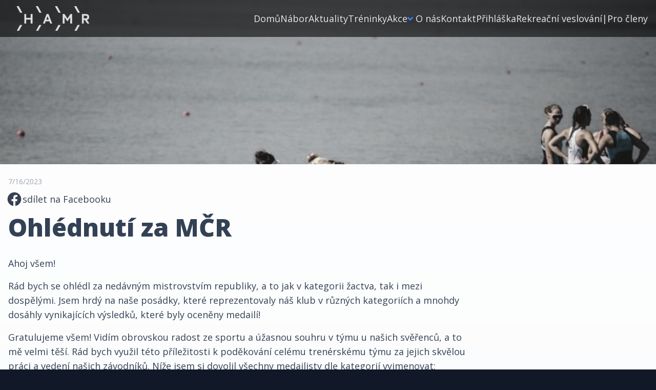

--- FILE ---
content_type: text/html;charset=UTF-8
request_url: https://www.hamrveslovani.cz/aktualita/mcr2023racice
body_size: 7295
content:
<!DOCTYPE html>
<html >
<head><meta charset="utf-8">
<title>Veslovaní Hamr</title>
<meta name="viewport" content="width=device-width, initial-scale=1">
<link rel="icon" type="image/png" href="/favicon.ico">
<meta name="description">
<meta property="og:image">
<meta property="og:title">
<meta property="og:description">
<link rel="icon" type="image/png" href="/favicon.ico"><link rel="modulepreload" as="script" crossorigin href="/_nuxt/entry.3b604002.js"><link rel="preload" as="style" href="/_nuxt/entry.368396de.css"><link rel="modulepreload" as="script" crossorigin href="/_nuxt/default.eefddb67.js"><link rel="preload" as="style" href="/_nuxt/default.ff6116b2.css"><link rel="modulepreload" as="script" crossorigin href="/_nuxt/auth.98280ed4.js"><link rel="modulepreload" as="script" crossorigin href="/_nuxt/user.1b4a5ccc.js"><link rel="modulepreload" as="script" crossorigin href="/_nuxt/StrapiImage.vue_vue_type_script_setup_true_lang.47485df3.js"><link rel="modulepreload" as="script" crossorigin href="/_nuxt/StrapiButton.vue_vue_type_script_setup_true_lang.e364e957.js"><link rel="modulepreload" as="script" crossorigin href="/_nuxt/asyncData.cb431b48.js"><link rel="modulepreload" as="script" crossorigin href="/_nuxt/composables.d86a42e9.js"><link rel="modulepreload" as="script" crossorigin href="/_nuxt/_slug_.48b7c169.js"><link rel="modulepreload" as="script" crossorigin href="/_nuxt/StrapiContent.vue_vue_type_script_setup_true_lang.d1cc771d.js"><link rel="modulepreload" as="script" crossorigin href="/_nuxt/RichTextSection.a0205b56.js"><link rel="modulepreload" as="script" crossorigin href="/_nuxt/GallerySection.3f36c3c7.js"><link rel="prefetch" as="script" crossorigin href="/_nuxt/auth.9c559080.js"><link rel="prefetch" as="script" crossorigin href="/_nuxt/error-component.5eb10302.js"><link rel="prefetch" as="script" crossorigin href="/_nuxt/page.b9b94d64.js"><link rel="stylesheet" href="/_nuxt/entry.368396de.css"><link rel="stylesheet" href="/_nuxt/default.ff6116b2.css"><style>.dropdown[data-v-0523d611]{display:inline-block;position:relative}.dropdown-content[data-v-0523d611]{box-shadow:0 8px 16px 0 rgba(0,0,0,.2);display:none;min-width:160px;padding:12px 16px;position:absolute;z-index:100}.dropdown:hover .dropdown-content[data-v-0523d611]{display:block}</style><style>.blue-svg{filter:invert(45%) sepia(82%) saturate(2302%) hue-rotate(201deg) brightness(96%) contrast(100%)}</style><style>.content h2{font-size:1.875rem;line-height:2.25rem}.content h2,.content h3{font-weight:700;margin-bottom:1rem;margin-top:2rem}.content h3{font-size:1.5rem;line-height:2rem}.content ul{padding-left:1rem}.content li,.content ul{list-style-type:disc}.content li{margin-bottom:.5rem}</style></head>
<body ><div id="__nuxt"><!--[--><div><!----><header class="bg-black/[0.6] backdrop-blur-sm text-gray-200 fixed w-full z-50"><!----><nav class="flex justify-between py-1 my-container items-center"><a href="/" class=""><div class="h-16 invert py-2"><img class="h-full w-full object-cover" src="https://tsm-solutions-be-strapi-veslarihamr.s3.eu-central-1.amazonaws.com/thumbnail_logohamr_removebg_preview_af324245e5_1_36622372ea.png" width="160" height="109"></div></a><div class="hidden lg:flex gap-2"><ul class="flex gap-4" data-v-0523d611><!--[--><li data-v-0523d611><div data-v-0523d611><a href="/" class="hover:text-gray-400">Domů</a></div></li><li data-v-0523d611><div data-v-0523d611><a href="/nabor" class="hover:text-gray-400">Nábor</a></div></li><li data-v-0523d611><div data-v-0523d611><a href="/aktuality" class="hover:text-gray-400">Aktuality</a></div></li><li data-v-0523d611><div data-v-0523d611><a href="/treninky" class="hover:text-gray-400">Tréninky</a></div></li><li data-v-0523d611><div data-v-0523d611><a href="/akce" class="hover:text-gray-400">Akce</a></div></li><li data-v-0523d611><div data-v-0523d611><span data-v-tippy allow-html="true" class=""><!--[--><button class="relative hover:text-gray-400"><span class="inline-block ml-4">O nás</span><img src="/dropdown.svg" class="invert h-[7px] absolute top-[11px] left-0 transition-all ease-in-out blue-svg"></button><!--]--><span style="display:none;" class=""><div class="bg-gradient-to-br border-l border-slate-300/50 from-slate-800 to-slate-900 text-gray-100 rounded-xl p-4 w-full relative shadow-lg z-50"><ul><!--[--><li class="hover:text-gray-400"><a href="/onas/klub" class="">Klub</a></li><li class="hover:text-gray-400"><a href="/onas/uspechy" class="">Úspěchy</a></li><li class="hover:text-gray-400"><a href="/onas/treneri" class="">Trenéři</a></li><li class="hover:text-gray-400"><a href="/onas/galerie" class="">Galerie</a></li><li class="hover:text-gray-400"><a href="/onas/dokumenty" class="">Dokumenty</a></li><li class="hover:text-gray-400"><a href="/onas/projekty" class="">Projekty</a></li><li class="hover:text-gray-400"><a href="/onas/partneri" class="">Partneři</a></li><!--]--></ul></div></span></span></div></li><li data-v-0523d611><div data-v-0523d611><a href="/kontakt" class="hover:text-gray-400">Kontakt</a></div></li><li data-v-0523d611><div data-v-0523d611><a href="/prihlaska" class="hover:text-gray-400">Přihláška</a></div></li><li data-v-0523d611><div data-v-0523d611><a href="/rekreacni-veslovani" class="hover:text-gray-400">Rekreační veslování</a></div></li><!--]--></ul><span>|</span><a href="/auth/login" class="hover:text-gray-400 cursor-pointer">Pro členy</a></div><button class="lg:hidden aspect-square bg-gradient-to-r from-blue-500 to-blue-600 p-2 w-10 rounded shadow-lg border-l border-slate-200/50"><img src="/hamburger.svg" alt="hamburger icon" class="invert w-full object-contain"></button></nav></header><!--[--><!--[--><div><div id="fb-root"></div><div class="overflow-hidden h-80"><div id="parallax-bg" class="w-full saturate-[.25]"><img class="object-contain h-full w-full object-cover" src="https://tsm-solutions-be-strapi-veslarihamr.s3.eu-central-1.amazonaws.com/m_Cr_2023_ned_Ele_060_f85573c0f1.jpg" width="799" height="532"></div></div><article class=""><div class="my-container"><span class="text-sm text-gray-400 mt-6 block">7/16/2023</span><a class="inline-flex items-center -ml-1 gap-1 mt-2 text-gray-700 hover:text-blue-500" href="http://www.facebook.com/share.php?u=hamrveslovani.cz/aktualita/mcr2023racice" target="_blank"><svg fill="currentColor" class="h-8" viewBox="0 0 24 24" xmlns="http://www.w3.org/2000/svg"><g id="SVGRepo_bgCarrier" stroke-width="0"></g><g id="SVGRepo_tracerCarrier" stroke-linecap="round" stroke-linejoin="round"></g><g id="SVGRepo_iconCarrier"><path d="M12 2.03998C6.5 2.03998 2 6.52998 2 12.06C2 17.06 5.66 21.21 10.44 21.96V14.96H7.9V12.06H10.44V9.84998C10.44 7.33998 11.93 5.95998 14.22 5.95998C15.31 5.95998 16.45 6.14998 16.45 6.14998V8.61998H15.19C13.95 8.61998 13.56 9.38998 13.56 10.18V12.06H16.34L15.89 14.96H13.56V21.96C15.9164 21.5878 18.0622 20.3855 19.6099 18.57C21.1576 16.7546 22.0054 14.4456 22 12.06C22 6.52998 17.5 2.03998 12 2.03998Z"></path></g></svg> sdílet na Facebooku </a><h1 class="mt-2">Ohlédnutí za MČR</h1></div><div><!--[--><div class="mb-8"><div class="my-container"><div class="max-w-4xl"><p>Ahoj všem!</p><p>Rád bych se ohlédl za nedávným mistrovstvím republiky, a to jak v kategorii žactva, tak i mezi dospělými. Jsem hrdý na naše posádky, které reprezentovaly náš klub v různých kategoriích a mnohdy dosáhly vynikajících výsledků, které byly oceněny medailí!</p><p>Gratulujeme všem! Vidím obrovskou radost ze sportu a úžasnou souhru v týmu u našich svěřenců, a to mě velmi těší. Rád bych využil této příležitosti k poděkování celému trenérskému týmu za jejich skvělou práci a vedení našich závodníků. Níže jsem si dovolil všechny medailisty dle kategorií vyjmenovat;</p><p>Magdaléna Moravcová - 3. místo na dvojskifu a 2. místo na skifu mladších žákyň</p><p>Soňa Maštálková - 3. místo na dvojskifu mladších žákyň</p><p>Valentýna Solařová - 1. místo na párovce žen, 2. místo na dvojskifu žen</p><p>Anna Šantrůčková - 1. místo na párovce žen, 1. místo na skifu žen</p><p>Evelína Mašínová - 3. místo na párovce žen</p><p>Ondřej Smejkal - 3. místo na osmě dorostenců</p><p>Antonín Krejčoves - 3. místo na osmě dorostenců</p><p>Josef Mlynářík - 3. místo na osmě dorostenců</p><p>Tobiáš Rykl - 3. místo na osmě dorostenců</p><p>Veronika Zámostná - 3. místo na dvojskifu žen, 2. místo na osmě žen</p><p>Tadeáš Matouš - 2. místo na čtyřce bez kormidelníka mužů</p><p>Albert Caban - 2. místo na čtyřce bez kormidelníka mužů</p><p>Ester Hajnovičová - 2. místo na osmě žen</p><p>Barbora Matoušová - 2. místo na osmě žen</p><p>Sluší se také zmínit odchovance SK Hamr působící v resortu Dukla Praha:</p><p>Jan Potůček - 1. místo na párovce a skifu mužů</p><p>Vilém Pachman - 1. místo na dvojce s kormidelníkem, čtyřce s kormidelníkem a čtyřce bez kormidelníka</p><p>Děkujeme všem zúčastněným za jejich tvrdou práci, oddanost a zápal pro veslování. Těšíme se na další závody a další úspěchy našeho klubu!</p><p>Od vody zdraví,</p><p>Miloslav Hartman</p><p>Předseda klubu</p></div></div></div><div class="mb-8"><div class="my-container mb-12"><ul><!--[--><li class="mb-8"><div class="bg-gradient-to-tr from-white to-slate-50 p-6 rounded-2xl hover:shadow-gray-300 transition-all duration-500 shadow-lg shadow-gray-200"><div class=""><h3 class="mb-4 mt-0">MČR 2023</h3><div><p>Mistrovství České republiky 2023 v Račicích</p></div></div><ul class="grid lg:grid-cols-4 gap-6"><!--[--><li class="rounded-xl overflow-hidden shadow-lg h-[256px] transition-all bg-slate-100 cursor-pointer shadow-gray-50 duration-300 hover:shadow-gray-200"><div class="h-full w-full hover:scale-105 transition-all duration-300"><img class="object-contain h-full w-full object-cover" src="https://tsm-solutions-be-strapi-veslarihamr.s3.eu-central-1.amazonaws.com/small_4cd18b67_8ed9_4cd1_b3ea_68b64bd2bf2c_b0e40b0d7e.JPG" width="208" height="156"></div></li><li class="rounded-xl overflow-hidden shadow-lg h-[256px] transition-all bg-slate-100 cursor-pointer shadow-gray-50 duration-300 hover:shadow-gray-200"><div class="h-full w-full hover:scale-105 transition-all duration-300"><img class="object-contain h-full w-full object-cover" src="https://tsm-solutions-be-strapi-veslarihamr.s3.eu-central-1.amazonaws.com/small_1e0e13bb_53f3_44a2_a7eb_164359f26d8b_f9f55c0536.JPG" width="208" height="156"></div></li><li class="rounded-xl overflow-hidden shadow-lg h-[256px] transition-all bg-slate-100 cursor-pointer shadow-gray-50 duration-300 hover:shadow-gray-200"><div class="h-full w-full hover:scale-105 transition-all duration-300"><img class="object-contain h-full w-full object-cover" src="https://tsm-solutions-be-strapi-veslarihamr.s3.eu-central-1.amazonaws.com/small_m_Cr_2023_ned_Ele_060_f85573c0f1.jpg" width="234" height="156"></div></li><li class="rounded-xl overflow-hidden shadow-lg h-[256px] transition-all bg-slate-100 cursor-pointer shadow-gray-50 duration-300 hover:shadow-gray-200"><div class="h-full w-full hover:scale-105 transition-all duration-300"><img class="object-contain h-full w-full object-cover" src="https://tsm-solutions-be-strapi-veslarihamr.s3.eu-central-1.amazonaws.com/small_2x_d3e69233f1.jpg" width="117" height="156"></div></li><li class="rounded-xl overflow-hidden shadow-lg h-[256px] transition-all bg-slate-100 cursor-pointer shadow-gray-50 duration-300 hover:shadow-gray-200"><div class="h-full w-full hover:scale-105 transition-all duration-300"><img class="object-contain h-full w-full object-cover" src="https://tsm-solutions-be-strapi-veslarihamr.s3.eu-central-1.amazonaws.com/small_Majda_4d2817ac91.jpg" width="117" height="156"></div></li><!--]--></ul><!----></div></li><!--]--></ul></div></div><!--]--></div></article></div><!--]--><!--]--><footer class="text-slate-50 overflow-hidden"><div class="h-28 md:h-64 2xl:h-96 relative -mb-1"><img src="/footer.svg" class="w-full absolute bottom-0" alt=""></div><div class="bg-gradient-to-b from-slate-800 to-slate-900"><nav class="my-container p-4"><section class="flex flex-col lg:flex-row lg:justify-between lg:items-center items-start"><div><form class=""><label class="text-2xl mb-4 block" for="email-newsletter">Chcete byt informováni?</label><div class="flex-col md:flex-row justify-center items-center flex w-full gap-4"><input id="email-newsletter" value="" type="email" placeholder="vyplňte Váš email" class="w-full rounded-xl h-12 px-4 md:w-64 bg-slate-600 shadow-inner"><button class="rounded-xl text-white px-4 py-2 h-12 w-full md:w-48 flex justify-center items-center relative"><div class="btn-bg-primary"></div><span class="btn-text-primary">Odeslat</span></button></div></form></div><div class="mt-8 lg:mt-0 h-16 invert"><img class="h-full w-full object-cover" src="https://tsm-solutions-be-strapi-veslarihamr.s3.eu-central-1.amazonaws.com/thumbnail_logohamr_removebg_preview_af324245e5_1_36622372ea.png" width="160" height="109"></div></section><section class="grid gap-8 grid-cols-1 md:grid-cols-2 lg:grid-cols-4 mt-8"><div><span class="text-xl font-bold text-blue-500">Hlavní menu</span><ul class="flex gap-4 flex-col flex py-2 gap-1" data-v-0523d611><!--[--><li data-v-0523d611><div data-v-0523d611><a href="/" class="hover:text-gray-400">Domů</a></div></li><li data-v-0523d611><div data-v-0523d611><a href="/nabor" class="hover:text-gray-400">Nábor</a></div></li><li data-v-0523d611><div data-v-0523d611><a href="/aktuality" class="hover:text-gray-400">Aktuality</a></div></li><li data-v-0523d611><div data-v-0523d611><a href="/treninky" class="hover:text-gray-400">Tréninky</a></div></li><li data-v-0523d611><div data-v-0523d611><a href="/akce" class="hover:text-gray-400">Akce</a></div></li><li data-v-0523d611><div data-v-0523d611><span data-v-tippy allow-html="true" class=""><!--[--><button class="relative hover:text-gray-400"><span class="inline-block ml-4">O nás</span><img src="/dropdown.svg" class="invert h-[7px] absolute top-[11px] left-0 transition-all ease-in-out blue-svg"></button><!--]--><span style="display:none;" class=""><div class="bg-gradient-to-br border-l border-slate-300/50 from-slate-800 to-slate-900 text-gray-100 rounded-xl p-4 w-full relative shadow-lg z-50"><ul><!--[--><li class="hover:text-gray-400"><a href="/onas/klub" class="">Klub</a></li><li class="hover:text-gray-400"><a href="/onas/uspechy" class="">Úspěchy</a></li><li class="hover:text-gray-400"><a href="/onas/treneri" class="">Trenéři</a></li><li class="hover:text-gray-400"><a href="/onas/galerie" class="">Galerie</a></li><li class="hover:text-gray-400"><a href="/onas/dokumenty" class="">Dokumenty</a></li><li class="hover:text-gray-400"><a href="/onas/projekty" class="">Projekty</a></li><li class="hover:text-gray-400"><a href="/onas/partneri" class="">Partneři</a></li><!--]--></ul></div></span></span></div></li><li data-v-0523d611><div data-v-0523d611><a href="/kontakt" class="hover:text-gray-400">Kontakt</a></div></li><li data-v-0523d611><div data-v-0523d611><a href="/prihlaska" class="hover:text-gray-400">Přihláška</a></div></li><li data-v-0523d611><div data-v-0523d611><a href="/rekreacni-veslovani" class="hover:text-gray-400">Rekreační veslování</a></div></li><!--]--></ul></div><div><span class="text-xl font-bold text-blue-500">Ostatní stránky</span><ul><!--[--><li><a href="/aktualita/cookies" class="">/cookies</a></li><!--]--></ul></div><div><span class="text-xl font-bold text-blue-500">Kontakt</span><ul><!--[--><li><a href="mailto: alicemail@seznam.cz" rel="noopener noreferrer">mailto: alicemail@seznam.cz</a></li><li><a href="tel:776131753" rel="noopener noreferrer">776131753</a></li><!--]--></ul><ul class="mt-4 flex gap-2"><!--[--><li><a href="https://www.instagram.com/rowinghamr/" rel="noopener noreferrer"><div class="invert w-8 aspect-square"><img class="h-full w-full object-cover" src="https://tsm-solutions-be-strapi-veslarihamr.s3.eu-central-1.amazonaws.com/instagram_svgrepo_com_f0a9adfb7d.svg" width="800" height="800"></div></a></li><!--]--></ul></div><div class=""><div class="flex flex-col"><span class="text-xl font-bold text-blue-500">Informace</span><span>Web zhotovil a provozuje:</span><a href="https://www.sigmaware.cz" target="_blank" class="hover:underline">Sigmaware</a></div></div></section></nav></div></footer></div><!--]--></div><script>window.__NUXT__=(function(a,b,c,d,e,f,g,h,i,j,k,l,m,n,o,p,q,r,s,t,u,v,w,x,y,z,A,B,C,D,E,F,G,H,I,J,K,L,M,N,O,P,Q,R,S,T,U,V,W,X,Y,Z,_,$,aa,ab,ac,ad,ae,af,ag){q.id=h;q.attributes={createdAt:"2023-01-05T00:22:39.451Z",updatedAt:"2026-01-22T09:44:32.629Z",publishedAt:"2023-01-05T00:22:41.077Z",components:{login:{loginMenuText:"Pro členy",loginPageTitle:"Přihlášení",logoutMenuText:"Odhlásit se"},footer:{plugTitle:"Informace",contactTitle:r,mainMenuTitle:"Hlavní menu",secondMenuTitle:"Ostatní stránky"},groupBox:{priceLabel:s,timesLabel:"termíny:",coachesLabel:"trenéři:"},actualityBox:{buttonText:"Zobrazit"}},logo:{data:{id:t,attributes:{name:"thumbnail_logohamr_removebg_preview_af324245e5 (1).png",alternativeText:a,caption:a,width:160,height:109,formats:a,hash:"thumbnail_logohamr_removebg_preview_af324245e5_1_36622372ea",ext:".png",mime:"image\u002Fpng",size:16.52,url:"https:\u002F\u002Ftsm-solutions-be-strapi-veslarihamr.s3.eu-central-1.amazonaws.com\u002Fthumbnail_logohamr_removebg_preview_af324245e5_1_36622372ea.png",previewUrl:a,provider:g,provider_metadata:a,createdAt:u,updatedAt:u}}},navigation:[{id:v,__component:d,url:w,text:"Domů",isExternal:a},{id:34,__component:d,url:"\u002Fnabor",text:"Nábor",isExternal:a},{id:8,__component:d,url:"\u002Faktuality",text:"Aktuality",isExternal:a},{id:t,__component:d,url:"\u002Ftreninky",text:"Tréninky",isExternal:a},{id:x,__component:d,url:"\u002Fakce",text:"Akce",isExternal:k},{id:h,__component:"layout.group",text:"O nás",links:[{id:2,url:"\u002Fonas\u002Fklub",text:"Klub",isExternal:k},{id:13,url:"\u002Fonas\u002Fuspechy",text:"Úspěchy",isExternal:a},{id:14,url:"\u002Fonas\u002Ftreneri",text:"Trenéři",isExternal:a},{id:15,url:"\u002Fonas\u002Fgalerie",text:"Galerie",isExternal:a},{id:16,url:"\u002Fonas\u002Fdokumenty",text:"Dokumenty",isExternal:a},{id:y,url:"\u002Fonas\u002Fprojekty",text:"Projekty",isExternal:a},{id:33,url:"\u002Fonas\u002Fpartneri",text:"Partneři",isExternal:a}]},{id:9,__component:d,url:"\u002Fkontakt",text:r,isExternal:a},{id:z,__component:d,url:"\u002Fprihlaska",text:"Přihláška",isExternal:a},{id:32,__component:d,url:"\u002Frekreacni-veslovani",text:"Rekreační veslování",isExternal:a}],authNavigation:[{id:4,__component:d,url:"\u002Fprivate\u002Fobleceni",text:"Oblečení",isExternal:k},{id:5,__component:d,url:"\u002Fprivate\u002Fclenske-prispevky",text:"Členské příspěvky",isExternal:a},{id:18,__component:d,url:"\u002Fprivate\u002Finformace-od-vedeni",text:"Informace od vedení klubu",isExternal:a}],otherNavigation:[{id:6,__component:d,url:"cookies",text:"\u002Fcookies",isExternal:a}],contacts:[{id:7,url:A,text:A,isExternal:a},{id:19,url:"tel:776131753",text:"776131753",isExternal:a}],socials:[{id:h,url:"https:\u002F\u002Fwww.instagram.com\u002Frowinghamr\u002F",isExternal:l,image:{data:{id:y,attributes:{name:"instagram-svgrepo-com.svg",alternativeText:a,caption:a,width:B,height:B,formats:a,hash:"instagram_svgrepo_com_f0a9adfb7d",ext:".svg",mime:"image\u002Fsvg+xml",size:2.69,url:"https:\u002F\u002Ftsm-solutions-be-strapi-veslarihamr.s3.eu-central-1.amazonaws.com\u002Finstagram_svgrepo_com_f0a9adfb7d.svg",previewUrl:a,provider:g,provider_metadata:a,createdAt:C,updatedAt:C}}}}],newsletter:{id:h,label:"Chcete byt informováni?",placeholder:"vyplňte Váš email",button:a},seo:{id:h,metaTitle:"Veslovaní Hamr",metaDescription:"SK Hamr\nVeslování\nVeslařský klub Praha",keywords:"Praha\nVeslování\nVeslaři \nveslař\nSK Hamr - veslování\nloď\nlodě\nBraník\nhamrveslovani\nhamr veslovani",metaRobots:a,structuredData:a,metaViewport:a,canonicalURL:a,metaImage:{data:a},metaSocial:[{id:h,socialNetwork:"Facebook",title:D,description:D,image:{data:a}}]},plug:{id:h,text:"Web zhotovil a provozuje:",logo:{data:a},link:{id:22,url:"https:\u002F\u002Fwww.sigmaware.cz",text:"Sigmaware",isExternal:l}}};E.id=23;E.attributes={title:"Ohlédnutí za MČR",date:"2023-07-16T22:00:00.000Z",perex:"Předseda klubu hodnotí působení Hamru na Mistrovství České republiky.",slug:"mcr2023racice",createdAt:"2023-07-18T19:40:10.818Z",updatedAt:"2023-07-18T19:57:20.769Z",publishedAt:"2023-07-18T19:51:14.962Z",image:{data:{id:F,attributes:{name:G,alternativeText:a,caption:a,width:H,height:I,formats:{small:{ext:c,url:J,hash:K,mime:b,name:L,path:a,size:M,width:i,height:N},medium:{ext:c,url:O,hash:P,mime:b,name:Q,path:a,size:R,width:e,height:S},thumbnail:{ext:c,url:T,hash:U,mime:b,name:V,path:a,size:W,width:X,height:j}},hash:Y,ext:c,mime:b,size:Z,url:_,previewUrl:a,provider:g,provider_metadata:a,createdAt:m,updatedAt:m}}},seo:a,content:[{id:x,__component:"sections.richtext",text:"\u003Cp\u003EAhoj všem!\u003C\u002Fp\u003E\u003Cp\u003ERád bych se ohlédl za nedávným mistrovstvím republiky, a to jak v kategorii žactva, tak i mezi dospělými. Jsem hrdý na naše posádky, které reprezentovaly náš klub v různých kategoriích a mnohdy dosáhly vynikajících výsledků, které byly oceněny medailí!\u003C\u002Fp\u003E\u003Cp\u003EGratulujeme všem! Vidím obrovskou radost ze sportu a úžasnou souhru v týmu u našich svěřenců, a to mě velmi těší. Rád bych využil této příležitosti k poděkování celému trenérskému týmu za jejich skvělou práci a vedení našich závodníků. Níže jsem si dovolil všechny medailisty dle kategorií vyjmenovat;\u003C\u002Fp\u003E\u003Cp\u003EMagdaléna Moravcová - 3. místo na dvojskifu a 2. místo na skifu mladších žákyň\u003C\u002Fp\u003E\u003Cp\u003ESoňa Maštálková - 3. místo na dvojskifu mladších žákyň\u003C\u002Fp\u003E\u003Cp\u003EValentýna Solařová - 1. místo na párovce žen, 2. místo na dvojskifu žen\u003C\u002Fp\u003E\u003Cp\u003EAnna Šantrůčková - 1. místo na párovce žen, 1. místo na skifu žen\u003C\u002Fp\u003E\u003Cp\u003EEvelína Mašínová - 3. místo na párovce žen\u003C\u002Fp\u003E\u003Cp\u003EOndřej Smejkal - 3. místo na osmě dorostenců\u003C\u002Fp\u003E\u003Cp\u003EAntonín Krejčoves - 3. místo na osmě dorostenců\u003C\u002Fp\u003E\u003Cp\u003EJosef Mlynářík - 3. místo na osmě dorostenců\u003C\u002Fp\u003E\u003Cp\u003ETobiáš Rykl - 3. místo na osmě dorostenců\u003C\u002Fp\u003E\u003Cp\u003EVeronika Zámostná - 3. místo na dvojskifu žen, 2. místo na osmě žen\u003C\u002Fp\u003E\u003Cp\u003ETadeáš Matouš - 2. místo na čtyřce bez kormidelníka mužů\u003C\u002Fp\u003E\u003Cp\u003EAlbert Caban - 2. místo na čtyřce bez kormidelníka mužů\u003C\u002Fp\u003E\u003Cp\u003EEster Hajnovičová - 2. místo na osmě žen\u003C\u002Fp\u003E\u003Cp\u003EBarbora Matoušová - 2. místo na osmě žen\u003C\u002Fp\u003E\u003Cp\u003ESluší se také zmínit odchovance SK Hamr působící v resortu Dukla Praha:\u003C\u002Fp\u003E\u003Cp\u003EJan Potůček - 1. místo na párovce a skifu mužů\u003C\u002Fp\u003E\u003Cp\u003EVilém Pachman - 1. místo na dvojce s kormidelníkem, čtyřce s kormidelníkem a čtyřce bez kormidelníka\u003C\u002Fp\u003E\u003Cp\u003EDěkujeme všem zúčastněným za jejich tvrdou práci, oddanost a zápal pro veslování. Těšíme se na další závody a další úspěchy našeho klubu!\u003C\u002Fp\u003E\u003Cp\u003EOd vody zdraví,\u003C\u002Fp\u003E\u003Cp\u003EMiloslav Hartman\u003C\u002Fp\u003E\u003Cp\u003EPředseda klubu\u003C\u002Fp\u003E"},{id:v,__component:"sections.gallery",showSelected:l,selected:{data:[{id:z,attributes:{title:"MČR 2023",description:"\u003Cp\u003EMistrovství České republiky 2023 v Račicích\u003C\u002Fp\u003E",createdAt:"2023-07-18T19:56:50.073Z",updatedAt:"2023-07-18T20:01:00.789Z",publishedAt:"2023-07-18T19:56:51.404Z",meta:a,images:{data:[{id:248,attributes:{name:"4cd18b67-8ed9-4cd1-b3ea-68b64bd2bf2c.JPG",alternativeText:a,caption:a,width:1024,height:768,formats:{large:{ext:f,url:"https:\u002F\u002Ftsm-solutions-be-strapi-veslarihamr.s3.eu-central-1.amazonaws.com\u002Flarge_4cd18b67_8ed9_4cd1_b3ea_68b64bd2bf2c_b0e40b0d7e.JPG",hash:"large_4cd18b67_8ed9_4cd1_b3ea_68b64bd2bf2c_b0e40b0d7e",mime:b,name:"large_4cd18b67-8ed9-4cd1-b3ea-68b64bd2bf2c.JPG",path:a,size:153.93,width:n,height:e},small:{ext:f,url:"https:\u002F\u002Ftsm-solutions-be-strapi-veslarihamr.s3.eu-central-1.amazonaws.com\u002Fsmall_4cd18b67_8ed9_4cd1_b3ea_68b64bd2bf2c_b0e40b0d7e.JPG",hash:"small_4cd18b67_8ed9_4cd1_b3ea_68b64bd2bf2c_b0e40b0d7e",mime:b,name:"small_4cd18b67-8ed9-4cd1-b3ea-68b64bd2bf2c.JPG",path:a,size:50.68,width:i,height:o},medium:{ext:f,url:"https:\u002F\u002Ftsm-solutions-be-strapi-veslarihamr.s3.eu-central-1.amazonaws.com\u002Fmedium_4cd18b67_8ed9_4cd1_b3ea_68b64bd2bf2c_b0e40b0d7e.JPG",hash:"medium_4cd18b67_8ed9_4cd1_b3ea_68b64bd2bf2c_b0e40b0d7e",mime:b,name:"medium_4cd18b67-8ed9-4cd1-b3ea-68b64bd2bf2c.JPG",path:a,size:99.59,width:e,height:p},thumbnail:{ext:f,url:"https:\u002F\u002Ftsm-solutions-be-strapi-veslarihamr.s3.eu-central-1.amazonaws.com\u002Fthumbnail_4cd18b67_8ed9_4cd1_b3ea_68b64bd2bf2c_b0e40b0d7e.JPG",hash:"thumbnail_4cd18b67_8ed9_4cd1_b3ea_68b64bd2bf2c_b0e40b0d7e",mime:b,name:"thumbnail_4cd18b67-8ed9-4cd1-b3ea-68b64bd2bf2c.JPG",path:a,size:10.87,width:$,height:j}},hash:"4cd18b67_8ed9_4cd1_b3ea_68b64bd2bf2c_b0e40b0d7e",ext:f,mime:b,size:137.4,url:"https:\u002F\u002Ftsm-solutions-be-strapi-veslarihamr.s3.eu-central-1.amazonaws.com\u002F4cd18b67_8ed9_4cd1_b3ea_68b64bd2bf2c_b0e40b0d7e.JPG",previewUrl:a,provider:g,provider_metadata:a,createdAt:aa,updatedAt:aa}},{id:249,attributes:{name:"1e0e13bb-53f3-44a2-a7eb-164359f26d8b.JPG",alternativeText:a,caption:a,width:2048,height:1536,formats:{large:{ext:f,url:"https:\u002F\u002Ftsm-solutions-be-strapi-veslarihamr.s3.eu-central-1.amazonaws.com\u002Flarge_1e0e13bb_53f3_44a2_a7eb_164359f26d8b_f9f55c0536.JPG",hash:"large_1e0e13bb_53f3_44a2_a7eb_164359f26d8b_f9f55c0536",mime:b,name:"large_1e0e13bb-53f3-44a2-a7eb-164359f26d8b.JPG",path:a,size:148.67,width:n,height:e},small:{ext:f,url:"https:\u002F\u002Ftsm-solutions-be-strapi-veslarihamr.s3.eu-central-1.amazonaws.com\u002Fsmall_1e0e13bb_53f3_44a2_a7eb_164359f26d8b_f9f55c0536.JPG",hash:"small_1e0e13bb_53f3_44a2_a7eb_164359f26d8b_f9f55c0536",mime:b,name:"small_1e0e13bb-53f3-44a2-a7eb-164359f26d8b.JPG",path:a,size:51.2,width:i,height:o},medium:{ext:f,url:"https:\u002F\u002Ftsm-solutions-be-strapi-veslarihamr.s3.eu-central-1.amazonaws.com\u002Fmedium_1e0e13bb_53f3_44a2_a7eb_164359f26d8b_f9f55c0536.JPG",hash:"medium_1e0e13bb_53f3_44a2_a7eb_164359f26d8b_f9f55c0536",mime:b,name:"medium_1e0e13bb-53f3-44a2-a7eb-164359f26d8b.JPG",path:a,size:97.51,width:e,height:p},thumbnail:{ext:f,url:"https:\u002F\u002Ftsm-solutions-be-strapi-veslarihamr.s3.eu-central-1.amazonaws.com\u002Fthumbnail_1e0e13bb_53f3_44a2_a7eb_164359f26d8b_f9f55c0536.JPG",hash:"thumbnail_1e0e13bb_53f3_44a2_a7eb_164359f26d8b_f9f55c0536",mime:b,name:"thumbnail_1e0e13bb-53f3-44a2-a7eb-164359f26d8b.JPG",path:a,size:11.21,width:$,height:j}},hash:"1e0e13bb_53f3_44a2_a7eb_164359f26d8b_f9f55c0536",ext:f,mime:b,size:280.06,url:"https:\u002F\u002Ftsm-solutions-be-strapi-veslarihamr.s3.eu-central-1.amazonaws.com\u002F1e0e13bb_53f3_44a2_a7eb_164359f26d8b_f9f55c0536.JPG",previewUrl:a,provider:g,provider_metadata:a,createdAt:ab,updatedAt:ab}},{id:F,attributes:{name:G,alternativeText:a,caption:a,width:H,height:I,formats:{small:{ext:c,url:J,hash:K,mime:b,name:L,path:a,size:M,width:i,height:N},medium:{ext:c,url:O,hash:P,mime:b,name:Q,path:a,size:R,width:e,height:S},thumbnail:{ext:c,url:T,hash:U,mime:b,name:V,path:a,size:W,width:X,height:j}},hash:Y,ext:c,mime:b,size:Z,url:_,previewUrl:a,provider:g,provider_metadata:a,createdAt:m,updatedAt:m}},{id:245,attributes:{name:"2x.jpg",alternativeText:a,caption:a,width:ac,height:ad,formats:{large:{ext:c,url:"https:\u002F\u002Ftsm-solutions-be-strapi-veslarihamr.s3.eu-central-1.amazonaws.com\u002Flarge_2x_d3e69233f1.jpg",hash:"large_2x_d3e69233f1",mime:b,name:"large_2x.jpg",path:a,size:119.34,width:e,height:n},small:{ext:c,url:"https:\u002F\u002Ftsm-solutions-be-strapi-veslarihamr.s3.eu-central-1.amazonaws.com\u002Fsmall_2x_d3e69233f1.jpg",hash:"small_2x_d3e69233f1",mime:b,name:"small_2x.jpg",path:a,size:37.34,width:o,height:i},medium:{ext:c,url:"https:\u002F\u002Ftsm-solutions-be-strapi-veslarihamr.s3.eu-central-1.amazonaws.com\u002Fmedium_2x_d3e69233f1.jpg",hash:"medium_2x_d3e69233f1",mime:b,name:"medium_2x.jpg",path:a,size:72.61,width:p,height:e},thumbnail:{ext:c,url:"https:\u002F\u002Ftsm-solutions-be-strapi-veslarihamr.s3.eu-central-1.amazonaws.com\u002Fthumbnail_2x_d3e69233f1.jpg",hash:"thumbnail_2x_d3e69233f1",mime:b,name:"thumbnail_2x.jpg",path:a,size:5.97,width:ae,height:j}},hash:"2x_d3e69233f1",ext:c,mime:b,size:1061.03,url:"https:\u002F\u002Ftsm-solutions-be-strapi-veslarihamr.s3.eu-central-1.amazonaws.com\u002F2x_d3e69233f1.jpg",previewUrl:a,provider:g,provider_metadata:a,createdAt:af,updatedAt:af}},{id:244,attributes:{name:"Majda.jpg",alternativeText:a,caption:a,width:ac,height:ad,formats:{large:{ext:c,url:"https:\u002F\u002Ftsm-solutions-be-strapi-veslarihamr.s3.eu-central-1.amazonaws.com\u002Flarge_Majda_4d2817ac91.jpg",hash:"large_Majda_4d2817ac91",mime:b,name:"large_Majda.jpg",path:a,size:103.14,width:e,height:n},small:{ext:c,url:"https:\u002F\u002Ftsm-solutions-be-strapi-veslarihamr.s3.eu-central-1.amazonaws.com\u002Fsmall_Majda_4d2817ac91.jpg",hash:"small_Majda_4d2817ac91",mime:b,name:"small_Majda.jpg",path:a,size:34.65,width:o,height:i},medium:{ext:c,url:"https:\u002F\u002Ftsm-solutions-be-strapi-veslarihamr.s3.eu-central-1.amazonaws.com\u002Fmedium_Majda_4d2817ac91.jpg",hash:"medium_Majda_4d2817ac91",mime:b,name:"medium_Majda.jpg",path:a,size:65.47,width:p,height:e},thumbnail:{ext:c,url:"https:\u002F\u002Ftsm-solutions-be-strapi-veslarihamr.s3.eu-central-1.amazonaws.com\u002Fthumbnail_Majda_4d2817ac91.jpg",hash:"thumbnail_Majda_4d2817ac91",mime:b,name:"thumbnail_Majda.jpg",path:a,size:5.79,width:ae,height:j}},hash:"Majda_4d2817ac91",ext:c,mime:b,size:821.34,url:"https:\u002F\u002Ftsm-solutions-be-strapi-veslarihamr.s3.eu-central-1.amazonaws.com\u002FMajda_4d2817ac91.jpg",previewUrl:a,provider:g,provider_metadata:a,createdAt:ag,updatedAt:ag}}]}}}]}}]};return {data:{config:q,"actuality-mcr2023racice":E},state:{},_errors:{},serverRendered:l,config:{public:{backendUrl:"https:\u002F\u002Fbe-strapi-veslarihamr.sigmaware.cz"},app:{baseURL:w,buildAssetsDir:"\u002F_nuxt\u002F",cdnURL:s}},pinia:{global:{config:q,actualities:{mcr2023racice:E},coaches:[],groups:[],events:{},achievements:[],gallerySegments:[],menuOpen:k},auth:{token:void 0,returnUrl:a},newsletter:{sent:k}}}}(null,"image\u002Fjpeg",".jpg","layout.link",750,".JPG","aws-s3",1,500,156,false,true,"2023-07-18T19:51:09.309Z",1000,375,563,{},"Kontakt","",11,"2023-01-16T19:49:52.344Z",12,"\u002F",31,17,10,"mailto: alicemail@seznam.cz",800,"2023-01-18T16:23:04.887Z","SK Hamr - veslování",{},247,"mČr-2023-nedĚle-060.jpg",799,532,"https:\u002F\u002Ftsm-solutions-be-strapi-veslarihamr.s3.eu-central-1.amazonaws.com\u002Fsmall_m_Cr_2023_ned_Ele_060_f85573c0f1.jpg","small_m_Cr_2023_ned_Ele_060_f85573c0f1","small_mČr-2023-nedĚle-060.jpg",35.06,333,"https:\u002F\u002Ftsm-solutions-be-strapi-veslarihamr.s3.eu-central-1.amazonaws.com\u002Fmedium_m_Cr_2023_ned_Ele_060_f85573c0f1.jpg","medium_m_Cr_2023_ned_Ele_060_f85573c0f1","medium_mČr-2023-nedĚle-060.jpg",65.7,499,"https:\u002F\u002Ftsm-solutions-be-strapi-veslarihamr.s3.eu-central-1.amazonaws.com\u002Fthumbnail_m_Cr_2023_ned_Ele_060_f85573c0f1.jpg","thumbnail_m_Cr_2023_ned_Ele_060_f85573c0f1","thumbnail_mČr-2023-nedĚle-060.jpg",9.87,234,"m_Cr_2023_ned_Ele_060_f85573c0f1",72.08,"https:\u002F\u002Ftsm-solutions-be-strapi-veslarihamr.s3.eu-central-1.amazonaws.com\u002Fm_Cr_2023_ned_Ele_060_f85573c0f1.jpg",208,"2023-07-18T20:00:51.096Z","2023-07-18T20:00:51.727Z",3024,4032,117,"2023-07-18T19:23:13.524Z","2023-07-18T19:23:13.013Z"))</script><script type="module" src="/_nuxt/entry.3b604002.js" crossorigin></script><script type="module" src="/_nuxt/default.eefddb67.js" crossorigin></script><script type="module" src="/_nuxt/_slug_.48b7c169.js" crossorigin></script><script type="module" src="/_nuxt/RichTextSection.a0205b56.js" crossorigin></script><script type="module" src="/_nuxt/GallerySection.3f36c3c7.js" crossorigin></script></body>
</html>

--- FILE ---
content_type: text/css; charset=utf-8
request_url: https://www.hamrveslovani.cz/_nuxt/entry.368396de.css
body_size: 7057
content:
@charset "UTF-8";@import"https://fonts.googleapis.com/css2?family=Open+Sans:wght@400;600;700;800&display=swap";/*! tailwindcss v3.2.4 | MIT License | https://tailwindcss.com*/*,:after,:before{border:0 solid #e5e7eb;box-sizing:border-box}:after,:before{--tw-content:""}html{-webkit-text-size-adjust:100%;font-feature-settings:normal;font-family:ui-sans-serif,system-ui,-apple-system,BlinkMacSystemFont,Segoe UI,Roboto,Helvetica Neue,Arial,Noto Sans,sans-serif,Apple Color Emoji,Segoe UI Emoji,Segoe UI Symbol,Noto Color Emoji;line-height:1.5;-moz-tab-size:4;-o-tab-size:4;tab-size:4}body{line-height:inherit;margin:0}hr{border-top-width:1px;color:inherit;height:0}abbr:where([title]){-webkit-text-decoration:underline dotted;text-decoration:underline dotted}h1,h2,h3,h4,h5,h6{font-size:inherit;font-weight:inherit}a{color:inherit;text-decoration:inherit}b,strong{font-weight:bolder}code,kbd,pre,samp{font-family:ui-monospace,SFMono-Regular,Menlo,Monaco,Consolas,Liberation Mono,Courier New,monospace;font-size:1em}small{font-size:80%}sub,sup{font-size:75%;line-height:0;position:relative;vertical-align:baseline}sub{bottom:-.25em}sup{top:-.5em}table{border-collapse:collapse;border-color:inherit;text-indent:0}button,input,optgroup,select,textarea{color:inherit;font-family:inherit;font-size:100%;font-weight:inherit;line-height:inherit;margin:0;padding:0}button,select{text-transform:none}[type=button],[type=reset],[type=submit],button{-webkit-appearance:button;background-color:transparent;background-image:none}:-moz-focusring{outline:auto}:-moz-ui-invalid{box-shadow:none}progress{vertical-align:baseline}::-webkit-inner-spin-button,::-webkit-outer-spin-button{height:auto}[type=search]{-webkit-appearance:textfield;outline-offset:-2px}::-webkit-search-decoration{-webkit-appearance:none}::-webkit-file-upload-button{-webkit-appearance:button;font:inherit}summary{display:list-item}blockquote,dd,dl,figure,h1,h2,h3,h4,h5,h6,hr,p,pre{margin:0}fieldset{margin:0}fieldset,legend{padding:0}menu,ol,ul{list-style:none;margin:0;padding:0}textarea{resize:vertical}input::-moz-placeholder,textarea::-moz-placeholder{color:#9ca3af;opacity:1}input::placeholder,textarea::placeholder{color:#9ca3af;opacity:1}[role=button],button{cursor:pointer}:disabled{cursor:default}audio,canvas,embed,iframe,img,object,svg,video{display:block;vertical-align:middle}img,video{height:auto;max-width:100%}[hidden]{display:none}*,:after,:before{--tw-border-spacing-x:0;--tw-border-spacing-y:0;--tw-translate-x:0;--tw-translate-y:0;--tw-rotate:0;--tw-skew-x:0;--tw-skew-y:0;--tw-scale-x:1;--tw-scale-y:1;--tw-pan-x: ;--tw-pan-y: ;--tw-pinch-zoom: ;--tw-scroll-snap-strictness:proximity;--tw-ordinal: ;--tw-slashed-zero: ;--tw-numeric-figure: ;--tw-numeric-spacing: ;--tw-numeric-fraction: ;--tw-ring-inset: ;--tw-ring-offset-width:0px;--tw-ring-offset-color:#fff;--tw-ring-color:rgba(59,130,246,.5);--tw-ring-offset-shadow:0 0 #0000;--tw-ring-shadow:0 0 #0000;--tw-shadow:0 0 #0000;--tw-shadow-colored:0 0 #0000;--tw-blur: ;--tw-brightness: ;--tw-contrast: ;--tw-grayscale: ;--tw-hue-rotate: ;--tw-invert: ;--tw-saturate: ;--tw-sepia: ;--tw-drop-shadow: ;--tw-backdrop-blur: ;--tw-backdrop-brightness: ;--tw-backdrop-contrast: ;--tw-backdrop-grayscale: ;--tw-backdrop-hue-rotate: ;--tw-backdrop-invert: ;--tw-backdrop-opacity: ;--tw-backdrop-saturate: ;--tw-backdrop-sepia: }::backdrop{--tw-border-spacing-x:0;--tw-border-spacing-y:0;--tw-translate-x:0;--tw-translate-y:0;--tw-rotate:0;--tw-skew-x:0;--tw-skew-y:0;--tw-scale-x:1;--tw-scale-y:1;--tw-pan-x: ;--tw-pan-y: ;--tw-pinch-zoom: ;--tw-scroll-snap-strictness:proximity;--tw-ordinal: ;--tw-slashed-zero: ;--tw-numeric-figure: ;--tw-numeric-spacing: ;--tw-numeric-fraction: ;--tw-ring-inset: ;--tw-ring-offset-width:0px;--tw-ring-offset-color:#fff;--tw-ring-color:rgba(59,130,246,.5);--tw-ring-offset-shadow:0 0 #0000;--tw-ring-shadow:0 0 #0000;--tw-shadow:0 0 #0000;--tw-shadow-colored:0 0 #0000;--tw-blur: ;--tw-brightness: ;--tw-contrast: ;--tw-grayscale: ;--tw-hue-rotate: ;--tw-invert: ;--tw-saturate: ;--tw-sepia: ;--tw-drop-shadow: ;--tw-backdrop-blur: ;--tw-backdrop-brightness: ;--tw-backdrop-contrast: ;--tw-backdrop-grayscale: ;--tw-backdrop-hue-rotate: ;--tw-backdrop-invert: ;--tw-backdrop-opacity: ;--tw-backdrop-saturate: ;--tw-backdrop-sepia: }.visible{visibility:visible}.fixed{position:fixed}.absolute{position:absolute}.relative{position:relative}.top-4{top:1rem}.left-4{left:1rem}.right-0{right:0}.top-\[11px\]{top:11px}.left-0{left:0}.bottom-4{bottom:1rem}.right-4{right:1rem}.bottom-0{bottom:0}.z-40{z-index:40}.z-50{z-index:50}.z-10{z-index:10}.z-30{z-index:30}.z-20{z-index:20}.mx-auto{margin-left:auto;margin-right:auto}.my-2{margin-bottom:.5rem;margin-top:.5rem}.my-4{margin-bottom:1rem;margin-top:1rem}.mb-1{margin-bottom:.25rem}.mr-4{margin-right:1rem}.mt-0\.5{margin-top:.125rem}.mt-0{margin-top:0}.ml-4{margin-left:1rem}.mb-4{margin-bottom:1rem}.mb-8{margin-bottom:2rem}.mb-12{margin-bottom:3rem}.mt-16{margin-top:4rem}.mb-6{margin-bottom:1.5rem}.mt-6{margin-top:1.5rem}.mb-16{margin-bottom:4rem}.mb-2{margin-bottom:.5rem}.mt-1{margin-top:.25rem}.mt-4{margin-top:1rem}.-mb-1{margin-bottom:-.25rem}.mt-8{margin-top:2rem}.mt-2{margin-top:.5rem}.-ml-1{margin-left:-.25rem}.mb-24{margin-bottom:6rem}.block{display:block}.inline-block{display:inline-block}.flex{display:flex}.inline-flex{display:inline-flex}.grid{display:grid}.hidden{display:none}.aspect-square{aspect-ratio:1/1}.h-screen{height:100vh}.h-full{height:100%}.h-2{height:.5rem}.h-0{height:0}.h-\[7px\]{height:7px}.h-12{height:3rem}.h-\[640px\]{height:640px}.h-96{height:24rem}.h-64{height:16rem}.h-14{height:3.5rem}.h-1{height:.25rem}.h-60{height:15rem}.h-\[256px\]{height:256px}.h-16{height:4rem}.h-28{height:7rem}.h-80{height:20rem}.h-8{height:2rem}.min-h-screen{min-height:100vh}.w-screen{width:100vw}.w-full{width:100%}.w-64{width:16rem}.w-32{width:8rem}.w-8{width:2rem}.w-10{width:2.5rem}.w-20{width:5rem}.max-w-lg{max-width:32rem}.max-w-5xl{max-width:64rem}.max-w-4xl{max-width:56rem}.max-w-sm{max-width:24rem}.max-w-xl{max-width:36rem}.flex-shrink-0{flex-shrink:0}.-rotate-90{--tw-rotate:-90deg}.-rotate-90,.rotate-0{transform:translate(var(--tw-translate-x),var(--tw-translate-y)) rotate(var(--tw-rotate)) skew(var(--tw-skew-x)) skewY(var(--tw-skew-y)) scaleX(var(--tw-scale-x)) scaleY(var(--tw-scale-y))}.rotate-0{--tw-rotate:0deg}.transform{transform:translate(var(--tw-translate-x),var(--tw-translate-y)) rotate(var(--tw-rotate)) skew(var(--tw-skew-x)) skewY(var(--tw-skew-y)) scaleX(var(--tw-scale-x)) scaleY(var(--tw-scale-y))}.cursor-pointer{cursor:pointer}.list-disc{list-style-type:disc}.grid-cols-1{grid-template-columns:repeat(1,minmax(0,1fr))}.flex-col{flex-direction:column}.items-start{align-items:flex-start}.items-center{align-items:center}.justify-start{justify-content:flex-start}.justify-end{justify-content:flex-end}.justify-center{justify-content:center}.justify-between{justify-content:space-between}.gap-4{gap:1rem}.gap-8{gap:2rem}.gap-6{gap:1.5rem}.gap-2{gap:.5rem}.gap-1{gap:.25rem}.overflow-hidden{overflow:hidden}.overflow-scroll{overflow:scroll}.rounded-xl{border-radius:.75rem}.rounded-2xl{border-radius:1rem}.rounded-full{border-radius:9999px}.rounded{border-radius:.25rem}.\!rounded-xl{border-radius:.75rem!important}.border{border-width:1px}.border-l{border-left-width:1px}.border-slate-300\/50{border-color:#cbd5e180}.border-slate-200\/50{border-color:#e2e8f080}.border-slate-300{--tw-border-opacity:1;border-color:rgb(203 213 225/var(--tw-border-opacity))}.bg-slate-700\/\[0\.9\]{background-color:#334155e6}.bg-slate-600{--tw-bg-opacity:1;background-color:rgb(71 85 105/var(--tw-bg-opacity))}.bg-gray-800{--tw-bg-opacity:1;background-color:rgb(31 41 55/var(--tw-bg-opacity))}.bg-slate-900\/\[0\.95\]{background-color:#0f172af2}.bg-white{--tw-bg-opacity:1;background-color:rgb(255 255 255/var(--tw-bg-opacity))}.bg-slate-900{--tw-bg-opacity:1;background-color:rgb(15 23 42/var(--tw-bg-opacity))}.\!bg-blue-200{--tw-bg-opacity:1!important;background-color:rgb(191 219 254/var(--tw-bg-opacity))!important}.bg-slate-100{--tw-bg-opacity:1;background-color:rgb(241 245 249/var(--tw-bg-opacity))}.bg-black\/\[0\.6\]{background-color:#0009}.bg-black\/\[0\.7\]{background-color:#000000b3}.bg-slate-800{--tw-bg-opacity:1;background-color:rgb(30 41 59/var(--tw-bg-opacity))}.bg-gradient-to-r{background-image:linear-gradient(to right,var(--tw-gradient-stops))}.bg-gradient-to-br{background-image:linear-gradient(to bottom right,var(--tw-gradient-stops))}.bg-gradient-to-tr{background-image:linear-gradient(to top right,var(--tw-gradient-stops))}.bg-gradient-to-b{background-image:linear-gradient(to bottom,var(--tw-gradient-stops))}.from-slate-800{--tw-gradient-from:#1e293b;--tw-gradient-to:rgba(30,41,59,0);--tw-gradient-stops:var(--tw-gradient-from),var(--tw-gradient-to)}.from-blue-500{--tw-gradient-from:#3b82f6;--tw-gradient-to:rgba(59,130,246,0);--tw-gradient-stops:var(--tw-gradient-from),var(--tw-gradient-to)}.from-gray-400{--tw-gradient-from:#9ca3af;--tw-gradient-to:rgba(156,163,175,0);--tw-gradient-stops:var(--tw-gradient-from),var(--tw-gradient-to)}.from-white{--tw-gradient-from:#fff;--tw-gradient-to:hsla(0,0%,100%,0);--tw-gradient-stops:var(--tw-gradient-from),var(--tw-gradient-to)}.from-slate-50{--tw-gradient-from:#f8fafc;--tw-gradient-to:rgba(248,250,252,0);--tw-gradient-stops:var(--tw-gradient-from),var(--tw-gradient-to)}.from-slate-100{--tw-gradient-from:#f1f5f9;--tw-gradient-to:rgba(241,245,249,0);--tw-gradient-stops:var(--tw-gradient-from),var(--tw-gradient-to)}.to-slate-900{--tw-gradient-to:#0f172a}.to-blue-600{--tw-gradient-to:#2563eb}.to-gray-500{--tw-gradient-to:#6b7280}.to-slate-50{--tw-gradient-to:#f8fafc}.to-gray-100{--tw-gradient-to:#f3f4f6}.to-slate-200{--tw-gradient-to:#e2e8f0}.object-contain{-o-object-fit:contain;object-fit:contain}.object-cover{-o-object-fit:cover;object-fit:cover}.p-4{padding:1rem}.p-12{padding:3rem}.p-6{padding:1.5rem}.p-2{padding:.5rem}.p-8{padding:2rem}.px-4{padding-left:1rem;padding-right:1rem}.py-2{padding-bottom:.5rem;padding-top:.5rem}.px-2{padding-left:.5rem;padding-right:.5rem}.py-1{padding-bottom:.25rem;padding-top:.25rem}.pb-12{padding-bottom:3rem}.pt-28{padding-top:7rem}.text-center{text-align:center}.text-sm{font-size:.875rem;line-height:1.25rem}.text-2xl{font-size:1.5rem;line-height:2rem}.text-xl{font-size:1.25rem;line-height:1.75rem}.text-9xl{font-size:8rem;line-height:1}.text-3xl{font-size:1.875rem;line-height:2.25rem}.text-4xl{font-size:2.25rem;line-height:2.5rem}.font-bold{font-weight:700}.text-white{--tw-text-opacity:1;color:rgb(255 255 255/var(--tw-text-opacity))}.text-slate-900{--tw-text-opacity:1;color:rgb(15 23 42/var(--tw-text-opacity))}.text-gray-100{--tw-text-opacity:1;color:rgb(243 244 246/var(--tw-text-opacity))}.text-blue-500{--tw-text-opacity:1;color:rgb(59 130 246/var(--tw-text-opacity))}.text-gray-50{--tw-text-opacity:1;color:rgb(249 250 251/var(--tw-text-opacity))}.text-slate-800\/50{color:#1e293b80}.text-gray-700{--tw-text-opacity:1;color:rgb(55 65 81/var(--tw-text-opacity))}.text-blue-600{--tw-text-opacity:1;color:rgb(37 99 235/var(--tw-text-opacity))}.text-gray-200{--tw-text-opacity:1;color:rgb(229 231 235/var(--tw-text-opacity))}.text-slate-100{--tw-text-opacity:1;color:rgb(241 245 249/var(--tw-text-opacity))}.text-slate-50{--tw-text-opacity:1;color:rgb(248 250 252/var(--tw-text-opacity))}.text-gray-400{--tw-text-opacity:1;color:rgb(156 163 175/var(--tw-text-opacity))}.text-slate-400{--tw-text-opacity:1;color:rgb(148 163 184/var(--tw-text-opacity))}.opacity-30{opacity:.3}.shadow-lg{--tw-shadow:0 10px 15px -3px rgba(0,0,0,.1),0 4px 6px -4px rgba(0,0,0,.1);--tw-shadow-colored:0 10px 15px -3px var(--tw-shadow-color),0 4px 6px -4px var(--tw-shadow-color)}.shadow-inner,.shadow-lg{box-shadow:0 0 #0000,0 0 #0000,var(--tw-shadow);box-shadow:var(--tw-ring-offset-shadow,0 0 #0000),var(--tw-ring-shadow,0 0 #0000),var(--tw-shadow)}.shadow-inner{--tw-shadow:inset 0 2px 4px 0 rgba(0,0,0,.05);--tw-shadow-colored:inset 0 2px 4px 0 var(--tw-shadow-color)}.shadow-xl{--tw-shadow:0 20px 25px -5px rgba(0,0,0,.1),0 8px 10px -6px rgba(0,0,0,.1);--tw-shadow-colored:0 20px 25px -5px var(--tw-shadow-color),0 8px 10px -6px var(--tw-shadow-color)}.shadow,.shadow-xl{box-shadow:0 0 #0000,0 0 #0000,var(--tw-shadow);box-shadow:var(--tw-ring-offset-shadow,0 0 #0000),var(--tw-ring-shadow,0 0 #0000),var(--tw-shadow)}.shadow{--tw-shadow:0 1px 3px 0 rgba(0,0,0,.1),0 1px 2px -1px rgba(0,0,0,.1);--tw-shadow-colored:0 1px 3px 0 var(--tw-shadow-color),0 1px 2px -1px var(--tw-shadow-color)}.shadow-slate-900{--tw-shadow-color:#0f172a;--tw-shadow:var(--tw-shadow-colored)}.shadow-gray-900{--tw-shadow-color:#111827;--tw-shadow:var(--tw-shadow-colored)}.shadow-gray-200{--tw-shadow-color:#e5e7eb;--tw-shadow:var(--tw-shadow-colored)}.shadow-gray-50{--tw-shadow-color:#f9fafb;--tw-shadow:var(--tw-shadow-colored)}.invert{--tw-invert:invert(100%)}.invert,.saturate-50{filter:var(--tw-blur) var(--tw-brightness) var(--tw-contrast) var(--tw-grayscale) var(--tw-hue-rotate) var(--tw-invert) var(--tw-saturate) var(--tw-sepia) var(--tw-drop-shadow)}.saturate-50{--tw-saturate:saturate(.5)}.saturate-100{--tw-saturate:saturate(1)}.saturate-100,.saturate-\[\.25\]{filter:var(--tw-blur) var(--tw-brightness) var(--tw-contrast) var(--tw-grayscale) var(--tw-hue-rotate) var(--tw-invert) var(--tw-saturate) var(--tw-sepia) var(--tw-drop-shadow)}.saturate-\[\.25\]{--tw-saturate:saturate(.25)}.sepia{--tw-sepia:sepia(100%)}.filter,.sepia{filter:var(--tw-blur) var(--tw-brightness) var(--tw-contrast) var(--tw-grayscale) var(--tw-hue-rotate) var(--tw-invert) var(--tw-saturate) var(--tw-sepia) var(--tw-drop-shadow)}.backdrop-blur-lg{--tw-backdrop-blur:blur(16px)}.backdrop-blur,.backdrop-blur-lg{-webkit-backdrop-filter:var(--tw-backdrop-blur) var(--tw-backdrop-brightness) var(--tw-backdrop-contrast) var(--tw-backdrop-grayscale) var(--tw-backdrop-hue-rotate) var(--tw-backdrop-invert) var(--tw-backdrop-opacity) var(--tw-backdrop-saturate) var(--tw-backdrop-sepia);backdrop-filter:var(--tw-backdrop-blur) var(--tw-backdrop-brightness) var(--tw-backdrop-contrast) var(--tw-backdrop-grayscale) var(--tw-backdrop-hue-rotate) var(--tw-backdrop-invert) var(--tw-backdrop-opacity) var(--tw-backdrop-saturate) var(--tw-backdrop-sepia)}.backdrop-blur{--tw-backdrop-blur:blur(8px)}.backdrop-blur-sm{--tw-backdrop-blur:blur(4px);-webkit-backdrop-filter:var(--tw-backdrop-blur) var(--tw-backdrop-brightness) var(--tw-backdrop-contrast) var(--tw-backdrop-grayscale) var(--tw-backdrop-hue-rotate) var(--tw-backdrop-invert) var(--tw-backdrop-opacity) var(--tw-backdrop-saturate) var(--tw-backdrop-sepia);backdrop-filter:var(--tw-backdrop-blur) var(--tw-backdrop-brightness) var(--tw-backdrop-contrast) var(--tw-backdrop-grayscale) var(--tw-backdrop-hue-rotate) var(--tw-backdrop-invert) var(--tw-backdrop-opacity) var(--tw-backdrop-saturate) var(--tw-backdrop-sepia)}.transition-all{transition-duration:.15s;transition-property:all;transition-timing-function:cubic-bezier(.4,0,.2,1)}.duration-500{transition-duration:.5s}.duration-300{transition-duration:.3s}.ease-in-out{transition-timing-function:cubic-bezier(.4,0,.2,1)}p{margin-bottom:1rem}h1{font-size:3rem;font-weight:800;line-height:1;margin-bottom:2rem;margin-top:1rem}@media (min-width:1024px){h1{margin-top:3rem}}h2{font-size:2.25rem;font-weight:800;line-height:2.5rem;margin-bottom:2rem;margin-top:1rem}@media (min-width:1024px){h2{font-size:3rem;line-height:1;margin-top:3rem}}h3{--tw-text-opacity:1;color:rgb(59 130 246/var(--tw-text-opacity));font-size:1.5rem;font-weight:800;line-height:2rem}.my-container{margin-left:auto;margin-right:auto;width:100%}@media (min-width:640px){.my-container{max-width:640px}}@media (min-width:768px){.my-container{max-width:768px}}@media (min-width:1024px){.my-container{max-width:1024px}}@media (min-width:1280px){.my-container{max-width:1280px}}@media (min-width:1536px){.my-container{max-width:1536px}}.my-container{padding-left:1rem;padding-right:1rem}.vel-modal{--tw-backdrop-blur:blur(12px);-webkit-backdrop-filter:var(--tw-backdrop-blur) var(--tw-backdrop-brightness) var(--tw-backdrop-contrast) var(--tw-backdrop-grayscale) var(--tw-backdrop-hue-rotate) var(--tw-backdrop-invert) var(--tw-backdrop-opacity) var(--tw-backdrop-saturate) var(--tw-backdrop-sepia);backdrop-filter:var(--tw-backdrop-blur) var(--tw-backdrop-brightness) var(--tw-backdrop-contrast) var(--tw-backdrop-grayscale) var(--tw-backdrop-hue-rotate) var(--tw-backdrop-invert) var(--tw-backdrop-opacity) var(--tw-backdrop-saturate) var(--tw-backdrop-sepia);background-color:#000c!important}#__nuxt,body,html{--tw-bg-opacity:1;background-color:rgb(17 24 39/var(--tw-bg-opacity));font-family:Open sans,sans-serif;min-height:100%}body{height:100vh}#__nuxt{--tw-gradient-from:#f1f5f9;--tw-gradient-to:rgba(241,245,249,0);--tw-gradient-stops:var(--tw-gradient-from),var(--tw-gradient-to);--tw-gradient-to:#fff;background-image:linear-gradient(to top,var(--tw-gradient-stops))}body{--tw-text-opacity:1;color:rgb(51 65 85/var(--tw-text-opacity))}@media (min-width:768px){body{font-size:1.125rem;line-height:1.75rem}}.btn-bg{--tw-shadow:0 10px 15px -3px rgba(0,0,0,.1),0 4px 6px -4px rgba(0,0,0,.1);--tw-shadow-colored:0 10px 15px -3px var(--tw-shadow-color),0 4px 6px -4px var(--tw-shadow-color);--tw-shadow-color:#33333320;--tw-shadow:var(--tw-shadow-colored);align-items:center;background-image:linear-gradient(to right,var(--tw-gradient-stops));border-color:#e2e8f080;border-left-width:1px;border-radius:.75rem;box-shadow:0 0 #0000,0 0 #0000,var(--tw-shadow);box-shadow:var(--tw-ring-offset-shadow,0 0 #0000),var(--tw-ring-shadow,0 0 #0000),var(--tw-shadow);cursor:pointer;height:3rem;overflow:hidden;position:absolute;transform:translate(var(--tw-translate-x),var(--tw-translate-y)) rotate(var(--tw-rotate)) skew(var(--tw-skew-x)) skewY(var(--tw-skew-y)) scaleX(var(--tw-scale-x)) scaleY(var(--tw-scale-y));transition-duration:.3s;transition-property:color,background-color,border-color,text-decoration-color,fill,stroke,opacity,box-shadow,transform,filter,-webkit-backdrop-filter;transition-property:color,background-color,border-color,text-decoration-color,fill,stroke,opacity,box-shadow,transform,filter,backdrop-filter;transition-property:color,background-color,border-color,text-decoration-color,fill,stroke,opacity,box-shadow,transform,filter,backdrop-filter,-webkit-backdrop-filter;transition-timing-function:cubic-bezier(.4,0,.2,1);transition-timing-function:cubic-bezier(0,0,.2,1);width:100%}@media (min-width:768px){.btn-bg{width:12rem}}@media (min-width:1024px){.btn-bg:hover{--tw-scale-x:1.1;--tw-scale-y:1.05;transform:translate(var(--tw-translate-x),var(--tw-translate-y)) rotate(var(--tw-rotate)) skew(var(--tw-skew-x)) skewY(var(--tw-skew-y)) scaleX(var(--tw-scale-x)) scaleY(var(--tw-scale-y))}}.btn-bg-primary{--tw-gradient-from:#3b82f6;--tw-gradient-to:rgba(59,130,246,0);--tw-gradient-stops:var(--tw-gradient-from),var(--tw-gradient-to);--tw-gradient-to:#2563eb;--tw-shadow:0 10px 15px -3px rgba(0,0,0,.1),0 4px 6px -4px rgba(0,0,0,.1);--tw-shadow-colored:0 10px 15px -3px var(--tw-shadow-color),0 4px 6px -4px var(--tw-shadow-color);--tw-shadow-color:#33333320;--tw-shadow:var(--tw-shadow-colored);align-items:center;background-image:linear-gradient(to right,var(--tw-gradient-stops));border-color:#e2e8f080;border-left-width:1px;border-radius:.75rem;box-shadow:0 0 #0000,0 0 #0000,var(--tw-shadow);box-shadow:var(--tw-ring-offset-shadow,0 0 #0000),var(--tw-ring-shadow,0 0 #0000),var(--tw-shadow);cursor:pointer;height:3rem;overflow:hidden;position:absolute;transform:translate(var(--tw-translate-x),var(--tw-translate-y)) rotate(var(--tw-rotate)) skew(var(--tw-skew-x)) skewY(var(--tw-skew-y)) scaleX(var(--tw-scale-x)) scaleY(var(--tw-scale-y));transition-duration:.3s;transition-property:color,background-color,border-color,text-decoration-color,fill,stroke,opacity,box-shadow,transform,filter,-webkit-backdrop-filter;transition-property:color,background-color,border-color,text-decoration-color,fill,stroke,opacity,box-shadow,transform,filter,backdrop-filter;transition-property:color,background-color,border-color,text-decoration-color,fill,stroke,opacity,box-shadow,transform,filter,backdrop-filter,-webkit-backdrop-filter;transition-timing-function:cubic-bezier(.4,0,.2,1);transition-timing-function:cubic-bezier(0,0,.2,1);width:100%}@media (min-width:768px){.btn-bg-primary{width:12rem}}@media (min-width:1024px){.btn-bg-primary:hover{--tw-scale-x:1.1;--tw-scale-y:1.05;transform:translate(var(--tw-translate-x),var(--tw-translate-y)) rotate(var(--tw-rotate)) skew(var(--tw-skew-x)) skewY(var(--tw-skew-y)) scaleX(var(--tw-scale-x)) scaleY(var(--tw-scale-y))}}.btn-bg-secondary{--tw-gradient-from:#e2e8f0;--tw-gradient-to:rgba(226,232,240,0);--tw-gradient-stops:var(--tw-gradient-from),var(--tw-gradient-to);--tw-gradient-to:#e5e7eb;--tw-shadow:0 10px 15px -3px rgba(0,0,0,.1),0 4px 6px -4px rgba(0,0,0,.1);--tw-shadow-colored:0 10px 15px -3px var(--tw-shadow-color),0 4px 6px -4px var(--tw-shadow-color);--tw-shadow-color:#33333320;--tw-shadow:var(--tw-shadow-colored);align-items:center;background-image:linear-gradient(to right,var(--tw-gradient-stops));border-color:#e2e8f080;border-left-width:1px;border-radius:.75rem;box-shadow:0 0 #0000,0 0 #0000,var(--tw-shadow);box-shadow:var(--tw-ring-offset-shadow,0 0 #0000),var(--tw-ring-shadow,0 0 #0000),var(--tw-shadow);cursor:pointer;height:3rem;overflow:hidden;position:absolute;transform:translate(var(--tw-translate-x),var(--tw-translate-y)) rotate(var(--tw-rotate)) skew(var(--tw-skew-x)) skewY(var(--tw-skew-y)) scaleX(var(--tw-scale-x)) scaleY(var(--tw-scale-y));transition-duration:.3s;transition-property:color,background-color,border-color,text-decoration-color,fill,stroke,opacity,box-shadow,transform,filter,-webkit-backdrop-filter;transition-property:color,background-color,border-color,text-decoration-color,fill,stroke,opacity,box-shadow,transform,filter,backdrop-filter;transition-property:color,background-color,border-color,text-decoration-color,fill,stroke,opacity,box-shadow,transform,filter,backdrop-filter,-webkit-backdrop-filter;transition-timing-function:cubic-bezier(.4,0,.2,1);transition-timing-function:cubic-bezier(0,0,.2,1);width:100%}@media (min-width:768px){.btn-bg-secondary{width:12rem}}@media (min-width:1024px){.btn-bg-secondary:hover{--tw-scale-x:1.1;--tw-scale-y:1.05;transform:translate(var(--tw-translate-x),var(--tw-translate-y)) rotate(var(--tw-rotate)) skew(var(--tw-skew-x)) skewY(var(--tw-skew-y)) scaleX(var(--tw-scale-x)) scaleY(var(--tw-scale-y))}}.btn-text{font-weight:600;pointer-events:none;text-align:center;z-index:10}.btn-text-primary{color:rgb(255 255 255/var(--tw-text-opacity))}.btn-text-primary,.btn-text-secondary{--tw-text-opacity:1;font-weight:600;pointer-events:none;text-align:center;z-index:10}.btn-text-secondary{color:rgb(30 41 59/var(--tw-text-opacity))}.slide-in-from-b{animation:slideInFromBottom .5s ease-out 0s 1}.slide-in-from-l{animation:slideInFromLeft .5s ease-out 0s 1}.pop-in{animation:popIn .3s ease-out 0s 1}@keyframes slideInFromBottom{0%{opacity:0;transform:scale(.8)}to{opacity:1;transform:scale(1)}}@keyframes popIn{0%{opacity:0;transform:translateY(10px)}to{opacity:1;transform:translateY(0)}}.hover\:scale-105:hover{--tw-scale-x:1.05;--tw-scale-y:1.05;transform:translate(var(--tw-translate-x),var(--tw-translate-y)) rotate(var(--tw-rotate)) skew(var(--tw-skew-x)) skewY(var(--tw-skew-y)) scaleX(var(--tw-scale-x)) scaleY(var(--tw-scale-y))}.hover\:\!bg-blue-400:hover{--tw-bg-opacity:1!important;background-color:rgb(96 165 250/var(--tw-bg-opacity))!important}.hover\:text-gray-400:hover{--tw-text-opacity:1;color:rgb(156 163 175/var(--tw-text-opacity))}.hover\:text-blue-500:hover{--tw-text-opacity:1;color:rgb(59 130 246/var(--tw-text-opacity))}.hover\:underline:hover{text-decoration-line:underline}.hover\:shadow-gray-300:hover{--tw-shadow-color:#d1d5db;--tw-shadow:var(--tw-shadow-colored)}.hover\:shadow-gray-200:hover{--tw-shadow-color:#e5e7eb;--tw-shadow:var(--tw-shadow-colored)}@media (min-width:768px){.md\:h-64{height:16rem}.md\:w-48{width:12rem}.md\:w-64{width:16rem}.md\:grid-cols-2{grid-template-columns:repeat(2,minmax(0,1fr))}.md\:flex-row{flex-direction:row}}@media (min-width:1024px){.lg\:mt-0{margin-top:0}.lg\:flex{display:flex}.lg\:hidden{display:none}.lg\:w-96{width:24rem}.lg\:grid-cols-3{grid-template-columns:repeat(3,minmax(0,1fr))}.lg\:grid-cols-4{grid-template-columns:repeat(4,minmax(0,1fr))}.lg\:flex-row{flex-direction:row}.lg\:items-center{align-items:center}.lg\:justify-between{justify-content:space-between}}@media (min-width:1536px){.\32xl\:h-96{height:24rem}}.mosha__toast{-webkit-touch-callout:none;border-radius:8px;box-shadow:0 1px 10px #0000001a,0 2px 15px #0000000d;box-sizing:border-box;display:flex;justify-content:space-between;margin:0 16px;max-height:800px;max-width:480px;min-height:64px;min-width:312px;overflow:hidden;padding:12px 8px;position:fixed;touch-action:none;transition:top .3s ease-out .5s,bottom .3s ease-out .5s;-webkit-user-select:none;-moz-user-select:none;user-select:none;width:-moz-max-content;width:max-content;word-break:break-word;z-index:9999}.mosha__toast__content-wrapper{align-items:center;display:flex}.mosha__toast__content{color:#fff;display:flex;flex-direction:column;font-family:sans-serif;line-height:20px}.mosha__toast__content__text{font-size:16px;font-weight:700;margin-bottom:2px}.mosha__toast__content__description{font-size:14px;font-weight:400}.mosha__toast__slot-wrapper{width:100%}.mosha__toast__close-icon:before{color:#fff;content:"\d7";cursor:pointer;font-size:20px;font-weight:600;margin-left:10px;position:relative;top:-12px;transition:color .3s}.mosha__toast__close-icon:hover:before{color:gray}.mosha__toast__progress{background-color:#fff9;bottom:0;height:8px;margin-left:-8px;position:absolute;transition:all .2s linear;z-index:9999}.mosha__toast.success{background-color:#06d6a0}.mosha__toast.warning{background-color:#ffc43d}.mosha__toast.info{background-color:#1b9aaa}.mosha__toast.danger{background-color:#ef476f}.mosha__toast.default{background-color:#fff}.mosha__toast.default .mosha__toast__close-icon:before,.mosha__toast.default .mosha__toast__content{color:#616161}.mosha__toast.default .mosha__toast__close-icon:hover:before{color:#d0d4d4}.mosha__toast.default .mosha__toast__progress{background-image:linear-gradient(-225deg,#69eacb,#eaccf8 48%,#6654f1)}@media only screen and (max-width:475px){.mosha__toast{left:0;margin:0 auto;max-width:95.2%;right:0}}.mosha__icon{margin-right:16px}.mosha__bounceInRight-enter-active{animation:bounceInRight .7s}.mosha__bounceInRight-leave-active{animation:bounceOutLeft .7s}.mosha__bounceInLeft-enter-active{animation:bounceInLeft .7s}.mosha__bounceInLeft-leave-active{animation:bounceOutRight .7s}.mosha__bounceInDown-enter-active{animation:bounceInDown .7s}.mosha__bounceInDown-leave-active{animation:bounceOutUp .7s}.mosha__bounceInUp-enter-active{animation:bounceInUp .7s}.mosha__bounceInUp-leave-active{animation:bounceOutDown .7s}@keyframes bounceInRight{0%,60%,75%,90%,to{animation-timing-function:cubic-bezier(.215,.61,.355,1)}0%{opacity:0;transform:translate3d(2000px,0,0)}60%{opacity:1;transform:translate3d(-25px,0,0)}75%{transform:translate3d(10px,0,0)}90%{transform:translate3d(-5px,0,0)}to{transform:none}}@keyframes bounceOutLeft{20%{opacity:1;transform:translate3d(-20px,0,0)}to{opacity:0;transform:translate3d(2000px,0,0)}}@keyframes bounceInLeft{0%,60%,75%,90%,to{animation-timing-function:cubic-bezier(.215,.61,.355,1)}0%{opacity:0;transform:translate3d(-2000px,0,0)}60%{opacity:1;transform:translate3d(25px,0,0)}75%{transform:translate3d(-10px,0,0)}90%{transform:translate3d(5px,0,0)}to{transform:none}}@keyframes bounceOutRight{20%{opacity:1;transform:translate3d(20px,0,0)}to{opacity:0;transform:translate3d(-2000px,0,0)}}@keyframes bounceInUp{0%,60%,75%,90%,to{animation-timing-function:cubic-bezier(.215,.61,.355,1)}0%{opacity:0;transform:translate3d(0,3000px,0)}60%{opacity:1;transform:translate3d(0,-20px,0)}75%{transform:translate3d(0,10px,0)}90%{transform:translate3d(0,-5px,0)}to{transform:translateZ(0)}}@keyframes bounceOutUp{20%{transform:translate3d(0,-10px,0)}40%,45%{opacity:1;transform:translate3d(0,20px,0)}to{opacity:0;transform:translate3d(0,-2000px,0)}}@keyframes bounceInDown{0%,60%,75%,90%,to{animation-timing-function:cubic-bezier(.215,.61,.355,1)}0%{opacity:0;transform:translate3d(0,-3000px,0)}60%{opacity:1;transform:translate3d(0,25px,0)}75%{transform:translate3d(0,-10px,0)}90%{transform:translate3d(0,5px,0)}to{transform:none}}@keyframes bounceOutDown{20%{transform:translate3d(0,10px,0)}40%,45%{opacity:1;transform:translate3d(0,-20px,0)}to{opacity:0;transform:translate3d(0,2000px,0)}}.mosha__slideInRight-enter-active{animation:slideInRight .5s}.mosha__slideInRight-leave-active{animation:slideOutRight .5s}.mosha__slideInLeft-enter-active{animation:slideInLeft .5s}.mosha__slideInLeft-leave-active{animation:slideOutLeft .5s}.mosha__slideInDown-enter-active{animation:slideInDown .5s}.mosha__slideInDown-leave-active{animation:slideOutUp .5s}.mosha__slideInUp-enter-active{animation:slideInUp .5s}.mosha__slideInUp-leave-active{animation:slideOutDown .5s}@keyframes slideInRight{0%{transform:translate3d(110%,0,0);visibility:visible}to{transform:translateZ(0)}}@keyframes slideOutLeft{0%{transform:translateZ(0)}to{transform:translate3d(-110%,0,0);visibility:hidden}}@keyframes slideInLeft{0%{transform:translate3d(-110%,0,0);visibility:visible}to{transform:translateZ(0)}}@keyframes slideOutRight{0%{transform:translateZ(0)}to{transform:translate3d(110%,0,0);visibility:hidden}}@keyframes slideInUp{0%{transform:translate3d(0,110%,0);visibility:visible}to{transform:translateZ(0)}}@keyframes slideInDown{0%{opacity:0;transform:translate3d(0,-120%,0)}to{opacity:1;transform:translateZ(0)}}@keyframes slideOutDown{0%{transform:translateZ(0)}to{transform:translate3d(0,500px,0);visibility:hidden}}@keyframes slideOutUp{0%{transform:translateZ(0)}to{transform:translate3d(0,-500px,0);visibility:hidden}}.mosha__zoomIn-enter-active{animation:zoomIn .5s}.mosha__zoomIn-leave-active{animation:zoomOut .5s}@keyframes zoomIn{0%{opacity:0;transform:scale3d(.3,.3,.3)}50%{opacity:1}}@keyframes zoomOut{0%{opacity:1}50%{opacity:0;transform:scale3d(.3,.3,.3)}to{opacity:0}}.mosha__fadeOutRight-leave-active{animation:fadeOutRight .5s}.mosha__fadeOutLeft-leave-active{animation:fadeOutLeft .5s}@keyframes fadeOutLeft{0%{opacity:1}to{opacity:0;transform:translate3d(-100%,0,0)}}@keyframes fadeOutRight{0%{opacity:1}to{opacity:0;transform:translate3d(100%,0,0)}}.tippy-box[data-animation=scale][data-placement^=top]{transform-origin:bottom}.tippy-box[data-animation=scale][data-placement^=bottom]{transform-origin:top}.tippy-box[data-animation=scale][data-placement^=left]{transform-origin:right}.tippy-box[data-animation=scale][data-placement^=right]{transform-origin:left}.tippy-box[data-animation=scale][data-state=hidden]{opacity:0;transform:scale(.5)}.tippy-box[data-placement^=top]>.tippy-svg-arrow{bottom:0}.tippy-box[data-placement^=top]>.tippy-svg-arrow:after,.tippy-box[data-placement^=top]>.tippy-svg-arrow>svg{top:16px;transform:rotate(180deg)}.tippy-box[data-placement^=bottom]>.tippy-svg-arrow{top:0}.tippy-box[data-placement^=bottom]>.tippy-svg-arrow>svg{bottom:16px}.tippy-box[data-placement^=left]>.tippy-svg-arrow{right:0}.tippy-box[data-placement^=left]>.tippy-svg-arrow:after,.tippy-box[data-placement^=left]>.tippy-svg-arrow>svg{left:11px;top:calc(50% - 3px);transform:rotate(90deg)}.tippy-box[data-placement^=right]>.tippy-svg-arrow{left:0}.tippy-box[data-placement^=right]>.tippy-svg-arrow:after,.tippy-box[data-placement^=right]>.tippy-svg-arrow>svg{right:11px;top:calc(50% - 3px);transform:rotate(-90deg)}.tippy-svg-arrow{fill:#333;height:16px;text-align:initial;width:16px}.tippy-svg-arrow,.tippy-svg-arrow>svg{position:absolute}.cv-wrapper{display:flex;flex-direction:column;flex-grow:1;height:100%;max-height:100%;min-height:100%;overflow-x:hidden;overflow-y:hidden}.cv-wrapper,.cv-wrapper div{box-sizing:border-box;font-size:1em;line-height:1em}.cv-header-days{border-width:0 0 0 1px;flex-basis:auto;flex-grow:0}.cv-header-day,.cv-header-days{display:flex;flex-flow:row nowrap;flex-shrink:0}.cv-header-day{align-items:center;border-width:1px 1px 0 0;flex-basis:0;flex-grow:1;justify-content:center;text-align:center}.cv-weeks{-ms-overflow-style:none;border-width:0 0 1px 1px;display:flex;flex-basis:auto;flex-flow:column nowrap;flex-grow:1;flex-shrink:1;overflow-y:auto;scrollbar-width:none}.cv-weeknumber{border-style:solid;border-width:1px 1px 0 0;line-height:1;position:relative;text-align:center;width:2rem}.cv-week{-ms-overflow-style:none;border-width:0;flex-shrink:1;min-height:3em;width:100%}.cv-week,.cv-weekdays{display:flex;flex-basis:0;flex-flow:row nowrap;flex-grow:1;overflow-y:auto;position:relative}.cv-weekdays{scrollbar-width:none}.cv-day,.cv-weekdays{direction:ltr;flex-shrink:0}.cv-day{border-width:1px 1px 0 0;display:flex;flex-basis:0;flex-grow:1;position:relative;position:sticky;top:0}.cv-day-number{align-self:flex-start;height:auto}.cv-day-number:hover:after{background-color:#f7f7f7;background-color:var(--cal-holiday-bg,#f7f7f7);border:1px solid #f0f0f0;border:var(--cal-holiday-border,1px solid #f0f0f0);box-shadow:.1rem .1rem .2rem #00000040;box-shadow:.1rem .1rem .2rem var(--cal-holiday-shadow,rgba(0,0,0,.25));line-height:1.2;margin:.5rem;padding:.2rem;position:absolute;top:1rem}.cv-day[draggable],.cv-item[draggable]{-webkit-user-select:none;-moz-user-select:none;user-select:none}.cv-item{background-color:#f7f7f7;border-width:1px;direction:ltr;overflow:hidden;position:absolute;white-space:nowrap}.cv-wrapper.wrap-item-title-on-hover .cv-item:hover{white-space:normal;z-index:1}.cv-day,.cv-header-day,.cv-header-days,.cv-item,.cv-week,.cv-weeks{border-color:#ddd;border-style:solid}.cv-item .endTime:before{content:"-"}.cv-day-number,.cv-header-day,.cv-item{padding:.2em}.cv-day-number:before{margin-right:.5em}.cv-item.offset0{left:0}.cv-item.offset1{left:14.28571%}.cv-item.offset2{left:28.57143%}.cv-item.offset3{left:42.85714%}.cv-item.offset4{left:57.14286%}.cv-item.offset5{left:71.42857%}.cv-item.offset6{left:85.71429%}.cv-item.span1{width:calc(14.28571% - .05em)}.cv-item.span2{width:calc(28.57143% - .05em)}.cv-item.span3{width:calc(42.85714% - .05em)}.cv-item.span4{width:calc(57.14286% - .05em)}.cv-item.span5{width:calc(71.42857% - .05em)}.cv-item.span6{width:calc(85.71429% - .05em)}.cv-item.span7{width:calc(100% - .05em)}.cv-weekdays::-webkit-scrollbar,.cv-weeks::-webkit-scrollbar{background:transparent;width:0}.cv-header{align-items:center;border-width:1px 1px 0;display:flex;flex:0 1 auto;flex-flow:row nowrap;min-height:2.5em}.cv-header .periodLabel{display:flex;flex:1 1 auto;flex-flow:row nowrap;font-size:1.5em;line-height:1;min-height:1.5em}.cv-header,.cv-header button{border-color:#ddd;border-style:solid}.cv-header .periodLabel,.cv-header-nav{margin:.1em .6em}.cv-header .periodLabel,.cv-header-nav button{padding:.4em .6em}.cv-header button{border-width:1px;box-sizing:border-box;font-size:1em;line-height:1em}.theme-default .cv-header,.theme-default .cv-header-day{background-color:#f0f0f0}.theme-default .cv-header .periodLabel{font-size:1.5em}.theme-default .cv-header button{color:#7f7f7f}.theme-default .cv-header button:disabled{background-color:#f7f7f7;color:#ccc}.theme-default .cv-weeknumber{background-color:#e0e0e0;border-color:#ccc;color:gray}.theme-default .cv-weeknumber span{left:50%;margin:0;position:absolute;top:50%;transform:translate(-50%,-50%)}.theme-default .cv-day.past{background-color:#fafafa}.theme-default .cv-day.outsideOfMonth{background-color:#f7f7f7}.theme-default .cv-day.today{background-color:#ffe}.theme-default .cv-day[aria-selected=true]{background-color:#ffc}.theme-default .cv-item{background-color:#e7e7ff;border-color:#e0e0f0;border-radius:.5em;text-overflow:ellipsis}.theme-default .cv-item.purple{background-color:#f0e0ff;border-color:#e7d7f7}.theme-default .cv-item.orange{background-color:#ffe7d0;border-color:#f7e0c7}.theme-default .cv-item.continued:before,.theme-default .cv-item.toBeContinued:after{color:#999;content:" \21e2"}.theme-default .cv-item.toBeContinued{border-bottom-right-radius:0;border-right-style:none;border-top-right-radius:0}.theme-default .cv-item.isHovered.hasUrl{text-decoration:underline}.theme-default .cv-item.continued{border-bottom-left-radius:0;border-left-style:none;border-top-left-radius:0}.cv-item.span3,.cv-item.span4,.cv-item.span5,.cv-item.span6,.cv-item.span7{text-align:center}.theme-default .cv-item .endTime,.theme-default .cv-item .startTime{color:#666;font-weight:700}.theme-default .cv-day.draghover{box-shadow:inset 0 0 .2em .2em #ff0}


--- FILE ---
content_type: text/css; charset=utf-8
request_url: https://www.hamrveslovani.cz/_nuxt/default.ff6116b2.css
body_size: 258
content:
.blue-svg{filter:invert(45%) sepia(82%) saturate(2302%) hue-rotate(201deg) brightness(96%) contrast(100%)}.dropdown[data-v-0523d611]{display:inline-block;position:relative}.dropdown-content[data-v-0523d611]{box-shadow:0 8px 16px #0003;display:none;min-width:160px;padding:12px 16px;position:absolute;z-index:100}.dropdown:hover .dropdown-content[data-v-0523d611]{display:block}


--- FILE ---
content_type: text/css; charset=utf-8
request_url: https://www.hamrveslovani.cz/_nuxt/_slug_.89a11bcc.css
body_size: 160
content:
.content h2{font-size:1.875rem;line-height:2.25rem}.content h2,.content h3{font-weight:700;margin-bottom:1rem;margin-top:2rem}.content h3{font-size:1.5rem;line-height:2rem}.content ul{padding-left:1rem}.content li,.content ul{list-style-type:disc}.content li{margin-bottom:.5rem}


--- FILE ---
content_type: text/css; charset=utf-8
request_url: https://www.hamrveslovani.cz/_nuxt/PartnersSection.9614494b.css
body_size: -35
content:
.stripe[data-v-0fb91a1e]{box-shadow:inset 2em 1em 1em #fff,inset -2em -1em 1em #fff}


--- FILE ---
content_type: image/svg+xml
request_url: https://www.hamrveslovani.cz/footer.svg
body_size: 724
content:
<svg id="visual" viewBox="0 0 960 540" width="960" height="540" xmlns="http://www.w3.org/2000/svg" xmlns:xlink="http://www.w3.org/1999/xlink" version="1.1"><path d="M0 411L22.8 416C45.7 421 91.3 431 137 436C182.7 441 228.3 441 274 436.2C319.7 431.3 365.3 421.7 411.2 421C457 420.3 503 428.7 548.8 433.5C594.7 438.3 640.3 439.7 686 437.2C731.7 434.7 777.3 428.3 823 427.5C868.7 426.7 914.3 431.3 937.2 433.7L960 436L960 541L937.2 541C914.3 541 868.7 541 823 541C777.3 541 731.7 541 686 541C640.3 541 594.7 541 548.8 541C503 541 457 541 411.2 541C365.3 541 319.7 541 274 541C228.3 541 182.7 541 137 541C91.3 541 45.7 541 22.8 541L0 541Z" fill="#3b81f6"></path><path d="M0 442L22.8 440.8C45.7 439.7 91.3 437.3 137 436.2C182.7 435 228.3 435 274 435.2C319.7 435.3 365.3 435.7 411.2 439.5C457 443.3 503 450.7 548.8 453.5C594.7 456.3 640.3 454.7 686 453C731.7 451.3 777.3 449.7 823 445.2C868.7 440.7 914.3 433.3 937.2 429.7L960 426L960 541L937.2 541C914.3 541 868.7 541 823 541C777.3 541 731.7 541 686 541C640.3 541 594.7 541 548.8 541C503 541 457 541 411.2 541C365.3 541 319.7 541 274 541C228.3 541 182.7 541 137 541C91.3 541 45.7 541 22.8 541L0 541Z" fill="#2f6fce"></path><path d="M0 446L22.8 450C45.7 454 91.3 462 137 466.8C182.7 471.7 228.3 473.3 274 469.7C319.7 466 365.3 457 411.2 455.5C457 454 503 460 548.8 463.3C594.7 466.7 640.3 467.3 686 466.2C731.7 465 777.3 462 823 463C868.7 464 914.3 469 937.2 471.5L960 474L960 541L937.2 541C914.3 541 868.7 541 823 541C777.3 541 731.7 541 686 541C640.3 541 594.7 541 548.8 541C503 541 457 541 411.2 541C365.3 541 319.7 541 274 541C228.3 541 182.7 541 137 541C91.3 541 45.7 541 22.8 541L0 541Z" fill="#285da7"></path><path d="M0 488L22.8 488.5C45.7 489 91.3 490 137 487.2C182.7 484.3 228.3 477.7 274 473.5C319.7 469.3 365.3 467.7 411.2 467.8C457 468 503 470 548.8 474.2C594.7 478.3 640.3 484.7 686 486.2C731.7 487.7 777.3 484.3 823 483C868.7 481.7 914.3 482.3 937.2 482.7L960 483L960 541L937.2 541C914.3 541 868.7 541 823 541C777.3 541 731.7 541 686 541C640.3 541 594.7 541 548.8 541C503 541 457 541 411.2 541C365.3 541 319.7 541 274 541C228.3 541 182.7 541 137 541C91.3 541 45.7 541 22.8 541L0 541Z" fill="#244b81"></path><path d="M0 501L22.8 500.3C45.7 499.7 91.3 498.3 137 498C182.7 497.7 228.3 498.3 274 499.5C319.7 500.7 365.3 502.3 411.2 501C457 499.7 503 495.3 548.8 494.5C594.7 493.7 640.3 496.3 686 496.7C731.7 497 777.3 495 823 494C868.7 493 914.3 493 937.2 493L960 493L960 541L937.2 541C914.3 541 868.7 541 823 541C777.3 541 731.7 541 686 541C640.3 541 594.7 541 548.8 541C503 541 457 541 411.2 541C365.3 541 319.7 541 274 541C228.3 541 182.7 541 137 541C91.3 541 45.7 541 22.8 541L0 541Z" fill="#223a5d"></path><path d="M0 516L22.8 515.3C45.7 514.7 91.3 513.3 137 512.2C182.7 511 228.3 510 274 511.7C319.7 513.3 365.3 517.7 411.2 519.3C457 521 503 520 548.8 520.2C594.7 520.3 640.3 521.7 686 520.5C731.7 519.3 777.3 515.7 823 513.8C868.7 512 914.3 512 937.2 512L960 512L960 541L937.2 541C914.3 541 868.7 541 823 541C777.3 541 731.7 541 686 541C640.3 541 594.7 541 548.8 541C503 541 457 541 411.2 541C365.3 541 319.7 541 274 541C228.3 541 182.7 541 137 541C91.3 541 45.7 541 22.8 541L0 541Z" fill="#1e293b"></path></svg>

--- FILE ---
content_type: application/javascript
request_url: https://www.hamrveslovani.cz/_nuxt/index.4247c32e.js
body_size: 568
content:
import{d as c,w as n,i,o as m,c as u,B as _,u as p}from"./entry.3b604002.js";import{u as l}from"./asyncData.cb431b48.js";import{u as f}from"./page.b9b94d64.js";import{_ as d}from"./StrapiContent.vue_vue_type_script_setup_true_lang.d1cc771d.js";import"./auth.98280ed4.js";import"./user.1b4a5ccc.js";const g={class:""},E=c({__name:"index",async setup(h){let e,a;const o=f(),{data:s,error:t}=([e,a]=n(()=>l("homepage",()=>o.fetchHomepage(),{})),e=await e,a(),e);if(t.value||!s.value)throw i({statusCode:404,message:t.value?t.value.message:"No data."});const{attributes:r}=s.value;return(v,w)=>(m(),u("article",g,[_(d,{sections:p(r).sections},null,8,["sections"])]))}});export{E as default};


--- FILE ---
content_type: application/javascript
request_url: https://www.hamrveslovani.cz/_nuxt/QuoteSection.64b88a8b.js
body_size: 619
content:
import{d as l,o as a,c as s,a as t,t as o,e as d}from"./entry.3b604002.js";const c={class:"my-container"},i={class:"bg-gradient-to-tr relative from-white to-slate-50 p-6 rounded-2xl shadow-lg overflow-hidden flex flex-col justify-between gap-4 max-w-5xl mx-auto"},r=t("span",{class:"text-9xl absolute bottom-4 right-4 h-14 text-slate-800/50"},"\u201D",-1),u=["innerHTML"],_=t("div",{class:"w-32 h-1 bg-slate-900"},null,-1),p={key:0},f=l({__name:"QuoteSection",props:{data:null},setup(n){const e=n;return(h,m)=>(a(),s("div",c,[t("div",i,[r,t("div",{class:"w-full",innerHTML:e.data.text},null,8,u),_,t("div",null,[t("span",null,o(e.data.author),1),e.data.date?(a(),s("span",p,", "+o(e.data.date),1)):d("",!0)])])]))}});export{f as default};


--- FILE ---
content_type: application/javascript
request_url: https://www.hamrveslovani.cz/_nuxt/EventsSection.e88f6645.js
body_size: 788
content:
import{d as f,o as s,c as a,a as n,t as d,b as h,e as v,G as w,w as x,i as y,F as _,C as m,B as p,u as b}from"./entry.3b604002.js";import{u as S}from"./asyncData.cb431b48.js";import{_ as k}from"./StrapiImage.vue_vue_type_script_setup_true_lang.47485df3.js";const B={class:"bg-gradient-to-tr from-white to-slate-50 p-6 rounded-2xl shadow-lg overflow-hidden flex flex-col justify-between gap-8 max-w-5xl"},C={class:"flex flex-col lg:flex-row"},E={class:"w-full"},$={class:"text-sm text-gray-700"},D={class:"mt-0 mb-4"},g=f({__name:"StrapiEvent",props:{event:null},setup(r){const e=r;return(c,i)=>{var l;const o=k;return s(),a("div",B,[n("div",C,[n("div",E,[n("span",$,d(new Date(e.event.date).toLocaleDateString()),1),n("h3",D,d(e.event.title),1),n("p",null,d(e.event.perex),1)]),(l=e.event.image)!=null&&l.data?(s(),h(o,{key:0,class:"lg:w-96 rounded overflow-hidden shadow",image:e.event.image.data},null,8,["image"])):v("",!0)])])}}}),N={class:"my-container mb-12"},V={key:0,class:"grid gap-8 grid-cols-1"},A={key:1,class:"grid gap-8 grid-cols-1"},j=f({__name:"EventsSection",props:{data:null},async setup(r){let e,c;const i=r;let o=[];if(!i.data.showSelected){const l=w(),{data:u,error:t}=([e,c]=x(()=>S("events",()=>l.fetchEvents(),{})),e=await e,c(),e);if(o=u.value,console.log(o),t.value||!o)throw y({statusCode:404,message:t.value?t.value.message:"No data."})}return(l,u)=>(s(),a("div",N,[i.data.showSelected?(s(),a("ul",V,[(s(!0),a(_,null,m(r.data.selected.data,t=>(s(),a("li",{key:t.id},[p(g,{class:"h-full",event:t.attributes},null,8,["event"])]))),128))])):(s(),a("ul",A,[(s(!0),a(_,null,m(b(o),t=>(s(),a("li",{key:t.id},[p(g,{class:"h-full",event:t.attributes},null,8,["event"])]))),128))]))]))}});export{j as default};


--- FILE ---
content_type: application/javascript
request_url: https://www.hamrveslovani.cz/_nuxt/LandingSection.94ffa241.js
body_size: 754
content:
import{_ as p}from"./StrapiImage.vue_vue_type_script_setup_true_lang.47485df3.js";import{_ as h}from"./StrapiButton.vue_vue_type_script_setup_true_lang.e364e957.js";import{d as g,A as w,o as e,c as o,B as u,a as t,t as b,F as v,C as x}from"./entry.3b604002.js";const y={class:"h-[640px] overflow-hidden bg-gray-800 relative"},k={class:"w-full h-full flex justify-start items-center mt-16 my-container"},B={class:"rounded-2xl backdrop-blur shadow-slate-900 overflow-hidden card shadow-lg relative text-gray-50"},L=t("div",{class:"bg-slate-900/[0.95] saturate-[.25] absolute w-full h-full z-10"},null,-1),S={class:"p-12 z-10 relative"},z={class:"z-30 mt-0 mb-6"},M=["innerHTML"],$={class:"mt-6 flex justify-start"},F=g({__name:"LandingSection",props:{data:null},setup(_){const s=_;return w(()=>{window.addEventListener("scroll",function(){const n=window.pageYOffset,a=document.querySelector("#parallax-bg");a&&"style"in a&&this.window.innerWidth>1024&&(a.style.transform="translateY("+n*.2+"px)")})}),(n,a)=>{var l,i,r,d;const m=p,f=h;return e(),o("div",y,[u(m,{id:"parallax-bg",class:"absolute w-full h-full",image:(i=(l=s.data)==null?void 0:l.background)==null?void 0:i.data},null,8,["image"]),t("div",k,[t("div",B,[L,t("div",S,[t("h1",z,b(s.data.title),1),t("div",{class:"",innerHTML:(r=s.data)==null?void 0:r.subtitle},null,8,M),t("ul",$,[(e(!0),o(v,null,x((d=s.data)==null?void 0:d.buttons,c=>(e(),o("li",{key:`button-landing-${c.id}`},[u(f,{class:"shadow-xl shadow-gray-900",button:c},null,8,["button"])]))),128))])])])])])}}});export{F as default};


--- FILE ---
content_type: application/javascript
request_url: https://www.hamrveslovani.cz/_nuxt/StrapiButton.vue_vue_type_script_setup_true_lang.e364e957.js
body_size: 434
content:
import{d as b,o as s,b as i,f as p,a as e,n,t as r,c,_ as d}from"./entry.3b604002.js";const m={class:"rounded-xl text-white px-4 py-2 h-12 w-full md:w-48 flex justify-center items-center relative"},x=["href"],_={class:"rounded-xl text-white px-4 py-2 h-12 w-full md:w-48 flex justify-center items-center relative"},f={key:2,class:"rounded-xl text-white px-4 py-2 h-12 w-full md:w-48 flex justify-center items-center relative"},k=b({__name:"StrapiButton",props:{button:null},setup(u){const t=u;return(h,w)=>{var o,a,l;const y=d;return t.button.url?(s(),i(y,{key:0,to:t.button.url},{default:p(()=>[e("button",m,[e("div",{class:n([{"btn-bg-primary":t.button.style==="primary"},{"btn-bg-secondary":t.button.style==="secondary"}])},null,2),e("span",{class:n([{"btn-text-primary":t.button.style==="primary"},{"btn-text-secondary":t.button.style==="secondary"}])},r(t.button.text),3)])]),_:1},8,["to"])):(o=t.button.file)!=null&&o.data?(s(),c("a",{key:1,href:(l=(a=t.button.file.data)==null?void 0:a.attributes)==null?void 0:l.url,target:"_blank",rel:"noopener noreferrer"},[e("button",_,[e("div",{class:n([{"btn-bg-primary":t.button.style==="primary"},{"btn-bg-secondary":t.button.style==="secondary"}])},null,2),e("span",{class:n([{"btn-text-primary":t.button.style==="primary"},{"btn-text-secondary":t.button.style==="secondary"}])},r(t.button.text),3)])],8,x)):(s(),c("button",f,[e("div",{class:n([{"btn-bg-primary":t.button.type==="primary"},{"btn-bg-secondary":t.button.type==="secondary"}])},null,2),e("span",{class:n([{"btn-text-primary":t.button.type==="primary"},{"btn-text-secondary":t.button.type==="secondary"}])},r(t.button.text),3)]))}}});export{k as _};


--- FILE ---
content_type: application/javascript
request_url: https://www.hamrveslovani.cz/_nuxt/CoachesSection.b778a803.js
body_size: 1012
content:
import{d as w,o as e,c as a,B as _,a as o,t as d,F as u,C as h,g as f,e as y,G as v,w as x,i as k,u as b}from"./entry.3b604002.js";import{u as $}from"./asyncData.cb431b48.js";import{_ as C}from"./StrapiImage.vue_vue_type_script_setup_true_lang.47485df3.js";const S={class:"bg-gradient-to-tr from-white to-slate-50 p-4 flex flex-col md:flex-row justify-between rounded-2xl hover:shadow-gray-300 transition-all duration-500 shadow-lg shadow-gray-200 gap-8"},N={class:"w-full"},B={class:"mt-4 mb-4 text-blue-600"},V={class:"grid md:grid-cols-2 gap-4"},E=o("div",{class:"font-bold"},"tr\xE9nuje skupiny:",-1),j={key:0},A=o("span",{class:"font-bold mt-6"},"kontakt:",-1),D=["href"],p=w({__name:"StrapiCoach",props:{coach:null},setup(s){const n=s;return(m,i)=>{var r;const l=C;return e(),a("div",S,[_(l,{class:"md:w-64 max-w-sm shadow aspect-square rounded-full overflow-hidden flex-shrink-0",image:n.coach.image.data,contain:!0},null,8,["image"]),o("div",N,[o("h3",B,d(s.coach.name),1),o("p",null,d(s.coach.perex),1),o("div",V,[o("div",null,[E,(e(!0),a(u,null,h((r=s.coach.groups)==null?void 0:r.data,(c,t)=>{var g;return e(),a("span",{key:`${s.coach.name}-group-${c.id}`},[f(d(c.attributes.name),1),t<((g=s.coach.groups)==null?void 0:g.data.length)-1?(e(),a("span",j,", ")):y("",!0)])}),128))]),o("div",null,[A,o("ul",null,[(e(!0),a(u,null,h(s.coach.contact,c=>(e(),a("li",{key:`${s.coach.name}-contact-${c.id}`},[o("a",{class:"hover:underline",href:c.url},d(c.text),9,D)]))),128))])])]),f(" "+d(),1)])])}}}),F={class:"my-container"},G={key:0,class:"grid gap-8 grid-cols-1"},q={key:1,class:"grid gap-8 grid-cols-1"},z=w({__name:"CoachesSection",props:{data:null},async setup(s){let n,m;const i=s;let l=[];if(!i.data.showSelected){const r=v(),{data:c,error:t}=([n,m]=x(()=>$("events",()=>r.fetchCoaches(),{})),n=await n,m(),n);if(l=c.value,t.value||!l)throw k({statusCode:404,message:t.value?t.value.message:"No data."})}return(r,c)=>(e(),a("div",F,[i.data.showSelected?(e(),a("ul",G,[(e(!0),a(u,null,h(i.data.selected.data,t=>(e(),a("li",{key:`coach-${t.id}`},[_(p,{coach:t.attributes},null,8,["coach"])]))),128))])):(e(),a("ul",q,[(e(!0),a(u,null,h(b(l),t=>(e(),a("li",{key:`coach-${t.id}`},[_(p,{coach:t.attributes},null,8,["coach"])]))),128))]))]))}});export{z as default};


--- FILE ---
content_type: application/javascript
request_url: https://www.hamrveslovani.cz/_nuxt/RichTextSection.a0205b56.js
body_size: 170
content:
import{d as n,o as a,c as o,a as s}from"./entry.3b604002.js";const c={class:"my-container"},r=["innerHTML"],_=n({__name:"RichTextSection",props:{data:null},setup(e){const t=e;return(i,l)=>(a(),o("div",c,[s("div",{class:"max-w-4xl",innerHTML:t.data.text},null,8,r)]))}});export{_ as default};


--- FILE ---
content_type: application/javascript
request_url: https://www.hamrveslovani.cz/_nuxt/MapSection.b6df0c8c.js
body_size: 169
content:
import{d as t,o as a,c as o,a as s}from"./entry.3b604002.js";const c={class:"my-container h-96"},r=["innerHTML"],d=t({__name:"MapSection",props:{data:null},setup(e){const n=e;return(i,l)=>(a(),o("div",c,[s("div",{class:"h-full",innerHTML:n.data.input},null,8,r)]))}});export{d as default};


--- FILE ---
content_type: application/javascript
request_url: https://www.hamrveslovani.cz/_nuxt/PartnersSection.02625caa.js
body_size: 635
content:
import{_ as m}from"./StrapiImage.vue_vue_type_script_setup_true_lang.47485df3.js";import{d as f,r as h,A as b,c as _,S as v,o as r,a as s,B as u,f as p,F as g,C as k,b as x,M as S,N as w,O as T}from"./entry.3b604002.js";const y=f({name:"ClientOnly",inheritAttrs:!1,props:["fallback","placeholder","placeholderTag","fallbackTag"],setup(a,{slots:e,attrs:d}){const o=h(!1);return b(()=>{o.value=!0}),t=>{var i;if(o.value)return(i=e.default)==null?void 0:i.call(e);const n=e.fallback||e.placeholder;if(n)return n();const c=t.fallback||t.placeholder||"",l=t.fallbackTag||t.placeholderTag||"span";return _(l,d,c)}}}),B=a=>(S("data-v-0fb91a1e"),a=a(),w(),a),C={class:"mb-16 bg-white"},I={class:"relative h-64"},M={class:"w-full h-full flex items-center absolute z-20"},N=B(()=>s("div",{class:"stripe w-full h-full absolute z-20"},null,-1)),P={class:"flex items-center gap-8 bg-white"},q=f({__name:"PartnersSection",props:{data:null},setup(a){const e=a;return(d,o)=>{const t=m,n=v("MarqueeText"),c=y;return r(),_("div",C,[s("div",I,[s("div",M,[u(c,null,{default:p(()=>[N,u(n,{repeat:4},{default:p(()=>[s("div",P,[(r(!0),_(g,null,k(e.data.logos.data,l=>(r(),x(t,{key:`partners-${l.id}`,image:l,class:"w-64"},null,8,["image"]))),128))])]),_:1})]),_:1})])])])}}});const F=T(q,[["__scopeId","data-v-0fb91a1e"]]);export{F as default};


--- FILE ---
content_type: application/javascript
request_url: https://www.hamrveslovani.cz/_nuxt/ActualitiesSection.c8141a6e.js
body_size: 907
content:
import{d as p,G as g,w as f,i as h,o as r,b as k,f as A,a as l,B as m,t as _,u as y,_ as B,c as d,F as C,C as $}from"./entry.3b604002.js";import{u as x}from"./asyncData.cb431b48.js";import{_ as D}from"./StrapiImage.vue_vue_type_script_setup_true_lang.47485df3.js";import{_ as N}from"./StrapiButton.vue_vue_type_script_setup_true_lang.e364e957.js";const L={class:"text-sm text-gray-700"},j={class:"mt-1 mb-4"},E={class:"flex justify-end"},F=p({__name:"StrapiActuality",props:{actuality:null},async setup(c){let a,n;const t=c,i=g(),{data:s,error:e}=([a,n]=f(()=>x("config",()=>i.fetchConfig(),{})),a=await a,n(),a);if(e.value||!s.value)throw h({statusCode:404,message:e.value?e.value.message:"No data."});const{attributes:u}=s.value;return(v,w)=>{const o=D,b=N,S=B;return r(),k(S,{to:`/aktualita/${t.actuality.slug}`,class:"bg-gradient-to-tr from-white to-slate-50 p-6 rounded-2xl flex flex-col justify-between hover:shadow-gray-300 transition-all duration-500 shadow-lg shadow-gray-200"},{default:A(()=>[l("div",null,[m(o,{class:"mb-1 rounded overflow-hidden h-60",image:t.actuality.image.data},null,8,["image"]),l("span",L,_(new Date(t.actuality.date).toLocaleDateString()),1),l("h3",j,_(t.actuality.title),1),l("p",null,_(t.actuality.perex),1)]),l("div",E,[m(b,{button:{text:y(u).components.actualityBox.buttonText,style:"primary",url:`/aktualita/${t.actuality.slug}`}},null,8,["button"])])]),_:1},8,["to"])}}}),G={class:"my-container mb-12"},V={class:"grid gap-8 grid-cols-1 md:grid-cols-2 lg:grid-cols-3"},H=p({__name:"ActualitiesSection",props:{data:null},async setup(c){let a,n;const t=c,i=g(),{data:s,error:e}=([a,n]=f(()=>x("actualities",()=>i.fetchActualities(),{})),a=await a,n(),a);if(e.value||!s.value)throw h({statusCode:404,message:e.value?e.value.message:"No data."});const u=t.data.showLatest?s.value.slice(0,t.data.latestAmount?t.data.latestAmount:3):s;return(v,w)=>(r(),d("div",G,[l("ul",V,[(r(!0),d(C,null,$(y(u),o=>(r(),d("li",{key:o==null?void 0:o.id},[m(F,{class:"h-full",actuality:o.attributes},null,8,["actuality"])]))),128))])]))}});export{H as default};


--- FILE ---
content_type: application/javascript
request_url: https://www.hamrveslovani.cz/_nuxt/_slug_.700eaffb.js
body_size: 817
content:
import{_ as v}from"./StrapiImage.vue_vue_type_script_setup_true_lang.47485df3.js";import{d as x,y as b,z as p,w as C,A as B,o as N,c as S,a as d,B as f,u as g}from"./entry.3b604002.js";import{u as k}from"./asyncData.cb431b48.js";import{u as A}from"./composables.d86a42e9.js";import{u as E}from"./page.b9b94d64.js";import{_ as I}from"./StrapiContent.vue_vue_type_script_setup_true_lang.d1cc771d.js";import"./auth.98280ed4.js";import"./user.1b4a5ccc.js";const M={class:"overflow-hidden h-96 bg-slate-800"},$={class:"mt-8"},T=x({__name:"[slug]",async setup(D){var r,i,c,u,l,m;let e,o;const h=E(),s=b().params.slug;if(typeof s!="string")throw p({statusCode:404,statusMessage:"Not found",fatal:!0});const{data:n,error:w}=([e,o]=C(()=>k(`custompage-${s}`,()=>h.fetchCustompage(s),{})),e=await e,o(),e);if(w.value||!n.value)throw p({statusCode:404,statusMessage:"Not found.",fatal:!0});const{attributes:t}=n.value;return A({title:(r=t.seo)==null?void 0:r.metaTitle,meta:[{name:"description",content:(i=t.seo)==null?void 0:i.metaDescription},{name:"og:image",content:(m=(l=(u=(c=t.seo)==null?void 0:c.metaImage)==null?void 0:u.data)==null?void 0:l.attributes)==null?void 0:m.url}],link:[{rel:"icon",type:"image/png",href:"/favicon.ico"}]}),B(()=>{window.addEventListener("scroll",function(){const _=window.pageYOffset,a=document.querySelector("#parallax-bg");a&&"style"in a&&(a.style.transform="translateY("+_*.2+"px)")})}),(_,a)=>{const y=v;return N(),S("div",null,[d("div",M,[f(y,{id:"parallax-bg",class:"h-full saturate-[.25]",contain:!0,image:g(t).headerImage.data},null,8,["image"])]),d("article",$,[f(I,{sections:g(t).sections},null,8,["sections"])])])}}});export{T as default};


--- FILE ---
content_type: application/javascript
request_url: https://www.hamrveslovani.cz/_nuxt/TimetableSection.8c48fc12.js
body_size: 881
content:
import{d as _,G as h,w,i as b,r as f,o as D,c as g,B as i,f as C,u as a,V as E,W as k,v as x}from"./entry.3b604002.js";import{u as y}from"./asyncData.cb431b48.js";const S={class:"my-container"},I=_({__name:"TimetableSection",async setup(B){var u;let t,r;const d=h(),{data:n,error:s}=([t,r]=w(()=>y("events",()=>d.fetchEvents(),{})),t=await t,r(),t);if(s.value||!n.value)throw b({statusCode:404,message:s.value?s.value.message:"No data."});const l=f(new Date),m=e=>{l.value=e},p=(u=n.value)==null?void 0:u.map(e=>({startDate:new Date(e.attributes.date),endDate:new Date(e.attributes.date),id:e.id,title:e.attributes.title,classes:["!bg-blue-200","cursor-pointer","hover:!bg-blue-400"],url:`/akce/${e.attributes.slug}`})),v=e=>{x(e.url)};return(e,c)=>(D(),g("div",S,[i(a(k),{"show-date":a(l),locale:"cs-CZ",items:a(p),onClickItem:c[0]||(c[0]=o=>v(o))},{header:C(({headerProps:o})=>[i(a(E),{"header-props":o,onInput:m},null,8,["header-props"])]),_:1},8,["show-date","items"])]))}});export{I as default};


--- FILE ---
content_type: image/svg+xml
request_url: https://www.hamrveslovani.cz/hamburger.svg
body_size: 633
content:
<svg xmlns="http://www.w3.org/2000/svg" xmlns:xlink="http://www.w3.org/1999/xlink" version="1.1" viewBox="4 6 16 12">
    <title>Menu</title>
    <g id="Page-1" stroke="none" stroke-width="1" fill="none" fill-rule="evenodd">
        <g id="Menu">
            <rect id="Rectangle" fill-rule="nonzero" x="0" y="0" width="24" height="24">

</rect>
            <line x1="5" y1="7" x2="19" y2="7" id="Path" stroke="#0C0310" stroke-width="2" stroke-linecap="round">

</line>
            <line x1="5" y1="17" x2="19" y2="17" id="Path" stroke="#0C0310" stroke-width="2" stroke-linecap="round">

</line>
            <line x1="5" y1="12" x2="19" y2="12" id="Path" stroke="#0C0310" stroke-width="2" stroke-linecap="round">

</line>
        </g>
    </g>
</svg>

--- FILE ---
content_type: application/javascript
request_url: https://www.hamrveslovani.cz/_nuxt/ButtonSection.613c691d.js
body_size: 252
content:
import{_ as e}from"./StrapiButton.vue_vue_type_script_setup_true_lang.e364e957.js";import{d as a,o as c,c as s,B as r}from"./entry.3b604002.js";const _={class:"flex justify-center my-container"},l=a({__name:"ButtonSection",props:{data:null},setup(t){const o=t;return(p,i)=>{const n=e;return c(),s("div",_,[r(n,{button:o.data},null,8,["button"])])}}});export{l as default};


--- FILE ---
content_type: application/javascript
request_url: https://www.hamrveslovani.cz/_nuxt/entry.3b604002.js
body_size: 102132
content:
function os(e,t){const n=Object.create(null),r=e.split(",");for(let o=0;o<r.length;o++)n[r[o]]=!0;return t?o=>!!n[o.toLowerCase()]:o=>!!n[o]}const Hd="Infinity,undefined,NaN,isFinite,isNaN,parseFloat,parseInt,decodeURI,decodeURIComponent,encodeURI,encodeURIComponent,Math,Number,Date,Array,Object,Boolean,String,RegExp,Map,Set,JSON,Intl,BigInt",Bd=os(Hd);function Fn(e){if(te(e)){const t={};for(let n=0;n<e.length;n++){const r=e[n],o=Ae(r)?zd(r):Fn(r);if(o)for(const s in o)t[s]=o[s]}return t}else{if(Ae(e))return e;if(_e(e))return e}}const Fd=/;(?![^(]*\))/g,Ud=/:([^]+)/,Vd=/\/\*.*?\*\//gs;function zd(e){const t={};return e.replace(Vd,"").split(Fd).forEach(n=>{if(n){const r=n.split(Ud);r.length>1&&(t[r[0].trim()]=r[1].trim())}}),t}function Tt(e){let t="";if(Ae(e))t=e;else if(te(e))for(let n=0;n<e.length;n++){const r=Tt(e[n]);r&&(t+=r+" ")}else if(_e(e))for(const n in e)e[n]&&(t+=n+" ");return t.trim()}function Wd(e){if(!e)return null;let{class:t,style:n}=e;return t&&!Ae(t)&&(e.class=Tt(t)),n&&(e.style=Fn(n)),e}const Kd="itemscope,allowfullscreen,formnovalidate,ismap,nomodule,novalidate,readonly",Yd=os(Kd);function Hc(e){return!!e||e===""}function Xd(e,t){if(e.length!==t.length)return!1;let n=!0;for(let r=0;n&&r<e.length;r++)n=yn(e[r],t[r]);return n}function yn(e,t){if(e===t)return!0;let n=Fa(e),r=Fa(t);if(n||r)return n&&r?e.getTime()===t.getTime():!1;if(n=Xr(e),r=Xr(t),n||r)return e===t;if(n=te(e),r=te(t),n||r)return n&&r?Xd(e,t):!1;if(n=_e(e),r=_e(t),n||r){if(!n||!r)return!1;const o=Object.keys(e).length,s=Object.keys(t).length;if(o!==s)return!1;for(const i in e){const a=e.hasOwnProperty(i),l=t.hasOwnProperty(i);if(a&&!l||!a&&l||!yn(e[i],t[i]))return!1}}return String(e)===String(t)}function ss(e,t){return e.findIndex(n=>yn(n,t))}const bt=e=>Ae(e)?e:e==null?"":te(e)||_e(e)&&(e.toString===Fc||!fe(e.toString))?JSON.stringify(e,Bc,2):String(e),Bc=(e,t)=>t&&t.__v_isRef?Bc(e,t.value):ir(t)?{[`Map(${t.size})`]:[...t.entries()].reduce((n,[r,o])=>(n[`${r} =>`]=o,n),{})}:Xn(t)?{[`Set(${t.size})`]:[...t.values()]}:_e(t)&&!te(t)&&!Uc(t)?String(t):t,Se={},sr=[],At=()=>{},Gd=()=>!1,Jd=/^on[^a-z]/,io=e=>Jd.test(e),Fi=e=>e.startsWith("onUpdate:"),De=Object.assign,Ui=(e,t)=>{const n=e.indexOf(t);n>-1&&e.splice(n,1)},Qd=Object.prototype.hasOwnProperty,ye=(e,t)=>Qd.call(e,t),te=Array.isArray,ir=e=>ao(e)==="[object Map]",Xn=e=>ao(e)==="[object Set]",Fa=e=>ao(e)==="[object Date]",fe=e=>typeof e=="function",Ae=e=>typeof e=="string",Xr=e=>typeof e=="symbol",_e=e=>e!==null&&typeof e=="object",Vi=e=>_e(e)&&fe(e.then)&&fe(e.catch),Fc=Object.prototype.toString,ao=e=>Fc.call(e),qd=e=>ao(e).slice(8,-1),Uc=e=>ao(e)==="[object Object]",zi=e=>Ae(e)&&e!=="NaN"&&e[0]!=="-"&&""+parseInt(e,10)===e,$r=os(",key,ref,ref_for,ref_key,onVnodeBeforeMount,onVnodeMounted,onVnodeBeforeUpdate,onVnodeUpdated,onVnodeBeforeUnmount,onVnodeUnmounted"),is=e=>{const t=Object.create(null);return n=>t[n]||(t[n]=e(n))},Zd=/-(\w)/g,qe=is(e=>e.replace(Zd,(t,n)=>n?n.toUpperCase():"")),ep=/\B([A-Z])/g,wt=is(e=>e.replace(ep,"-$1").toLowerCase()),lo=is(e=>e.charAt(0).toUpperCase()+e.slice(1)),jr=is(e=>e?`on${lo(e)}`:""),fr=(e,t)=>!Object.is(e,t),ar=(e,t)=>{for(let n=0;n<e.length;n++)e[n](t)},zo=(e,t,n)=>{Object.defineProperty(e,t,{configurable:!0,enumerable:!1,value:n})},en=e=>{const t=parseFloat(e);return isNaN(t)?e:t};let Ua;const tp=()=>Ua||(Ua=typeof globalThis<"u"?globalThis:typeof self<"u"?self:typeof window<"u"?window:typeof global<"u"?global:{});let ft;class Wi{constructor(t=!1){this.detached=t,this.active=!0,this.effects=[],this.cleanups=[],this.parent=ft,!t&&ft&&(this.index=(ft.scopes||(ft.scopes=[])).push(this)-1)}run(t){if(this.active){const n=ft;try{return ft=this,t()}finally{ft=n}}}on(){ft=this}off(){ft=this.parent}stop(t){if(this.active){let n,r;for(n=0,r=this.effects.length;n<r;n++)this.effects[n].stop();for(n=0,r=this.cleanups.length;n<r;n++)this.cleanups[n]();if(this.scopes)for(n=0,r=this.scopes.length;n<r;n++)this.scopes[n].stop(!0);if(!this.detached&&this.parent&&!t){const o=this.parent.scopes.pop();o&&o!==this&&(this.parent.scopes[this.index]=o,o.index=this.index)}this.parent=void 0,this.active=!1}}}function Ki(e){return new Wi(e)}function Vc(e,t=ft){t&&t.active&&t.effects.push(e)}function zc(){return ft}function Wc(e){ft&&ft.cleanups.push(e)}const Yi=e=>{const t=new Set(e);return t.w=0,t.n=0,t},Kc=e=>(e.w&bn)>0,Yc=e=>(e.n&bn)>0,np=({deps:e})=>{if(e.length)for(let t=0;t<e.length;t++)e[t].w|=bn},rp=e=>{const{deps:t}=e;if(t.length){let n=0;for(let r=0;r<t.length;r++){const o=t[r];Kc(o)&&!Yc(o)?o.delete(e):t[n++]=o,o.w&=~bn,o.n&=~bn}t.length=n}},oi=new WeakMap;let Dr=0,bn=1;const si=30;let Pt;const Ln=Symbol(""),ii=Symbol("");class co{constructor(t,n=null,r){this.fn=t,this.scheduler=n,this.active=!0,this.deps=[],this.parent=void 0,Vc(this,r)}run(){if(!this.active)return this.fn();let t=Pt,n=vn;for(;t;){if(t===this)return;t=t.parent}try{return this.parent=Pt,Pt=this,vn=!0,bn=1<<++Dr,Dr<=si?np(this):Va(this),this.fn()}finally{Dr<=si&&rp(this),bn=1<<--Dr,Pt=this.parent,vn=n,this.parent=void 0,this.deferStop&&this.stop()}}stop(){Pt===this?this.deferStop=!0:this.active&&(Va(this),this.onStop&&this.onStop(),this.active=!1)}}function Va(e){const{deps:t}=e;if(t.length){for(let n=0;n<t.length;n++)t[n].delete(e);t.length=0}}function op(e,t){e.effect&&(e=e.effect.fn);const n=new co(e);t&&(De(n,t),t.scope&&Vc(n,t.scope)),(!t||!t.lazy)&&n.run();const r=n.run.bind(n);return r.effect=n,r}function sp(e){e.effect.stop()}let vn=!0;const Xc=[];function Cr(){Xc.push(vn),vn=!1}function Or(){const e=Xc.pop();vn=e===void 0?!0:e}function vt(e,t,n){if(vn&&Pt){let r=oi.get(e);r||oi.set(e,r=new Map);let o=r.get(n);o||r.set(n,o=Yi()),Gc(o)}}function Gc(e,t){let n=!1;Dr<=si?Yc(e)||(e.n|=bn,n=!Kc(e)):n=!e.has(Pt),n&&(e.add(Pt),Pt.deps.push(e))}function tn(e,t,n,r,o,s){const i=oi.get(e);if(!i)return;let a=[];if(t==="clear")a=[...i.values()];else if(n==="length"&&te(e)){const l=en(r);i.forEach((c,u)=>{(u==="length"||u>=l)&&a.push(c)})}else switch(n!==void 0&&a.push(i.get(n)),t){case"add":te(e)?zi(n)&&a.push(i.get("length")):(a.push(i.get(Ln)),ir(e)&&a.push(i.get(ii)));break;case"delete":te(e)||(a.push(i.get(Ln)),ir(e)&&a.push(i.get(ii)));break;case"set":ir(e)&&a.push(i.get(Ln));break}if(a.length===1)a[0]&&ai(a[0]);else{const l=[];for(const c of a)c&&l.push(...c);ai(Yi(l))}}function ai(e,t){const n=te(e)?e:[...e];for(const r of n)r.computed&&za(r);for(const r of n)r.computed||za(r)}function za(e,t){(e!==Pt||e.allowRecurse)&&(e.scheduler?e.scheduler():e.run())}const ip=os("__proto__,__v_isRef,__isVue"),Jc=new Set(Object.getOwnPropertyNames(Symbol).filter(e=>e!=="arguments"&&e!=="caller").map(e=>Symbol[e]).filter(Xr)),ap=as(),lp=as(!1,!0),cp=as(!0),up=as(!0,!0),Wa=fp();function fp(){const e={};return["includes","indexOf","lastIndexOf"].forEach(t=>{e[t]=function(...n){const r=ve(this);for(let s=0,i=this.length;s<i;s++)vt(r,"get",s+"");const o=r[t](...n);return o===-1||o===!1?r[t](...n.map(ve)):o}}),["push","pop","shift","unshift","splice"].forEach(t=>{e[t]=function(...n){Cr();const r=ve(this)[t].apply(this,n);return Or(),r}}),e}function as(e=!1,t=!1){return function(r,o,s){if(o==="__v_isReactive")return!e;if(o==="__v_isReadonly")return e;if(o==="__v_isShallow")return t;if(o==="__v_raw"&&s===(e?t?ru:nu:t?tu:eu).get(r))return r;const i=te(r);if(!e&&i&&ye(Wa,o))return Reflect.get(Wa,o,s);const a=Reflect.get(r,o,s);return(Xr(o)?Jc.has(o):ip(o))||(e||vt(r,"get",o),t)?a:xe(a)?i&&zi(o)?a:a.value:_e(a)?e?Gi(a):Fe(a):a}}const dp=Qc(),pp=Qc(!0);function Qc(e=!1){return function(n,r,o,s){let i=n[r];if(Un(i)&&xe(i)&&!xe(o))return!1;if(!e&&(!Gr(o)&&!Un(o)&&(i=ve(i),o=ve(o)),!te(n)&&xe(i)&&!xe(o)))return i.value=o,!0;const a=te(n)&&zi(r)?Number(r)<n.length:ye(n,r),l=Reflect.set(n,r,o,s);return n===ve(s)&&(a?fr(o,i)&&tn(n,"set",r,o):tn(n,"add",r,o)),l}}function hp(e,t){const n=ye(e,t);e[t];const r=Reflect.deleteProperty(e,t);return r&&n&&tn(e,"delete",t,void 0),r}function gp(e,t){const n=Reflect.has(e,t);return(!Xr(t)||!Jc.has(t))&&vt(e,"has",t),n}function vp(e){return vt(e,"iterate",te(e)?"length":Ln),Reflect.ownKeys(e)}const qc={get:ap,set:dp,deleteProperty:hp,has:gp,ownKeys:vp},Zc={get:cp,set(e,t){return!0},deleteProperty(e,t){return!0}},mp=De({},qc,{get:lp,set:pp}),yp=De({},Zc,{get:up}),Xi=e=>e,ls=e=>Reflect.getPrototypeOf(e);function Eo(e,t,n=!1,r=!1){e=e.__v_raw;const o=ve(e),s=ve(t);n||(t!==s&&vt(o,"get",t),vt(o,"get",s));const{has:i}=ls(o),a=r?Xi:n?Qi:Jr;if(i.call(o,t))return a(e.get(t));if(i.call(o,s))return a(e.get(s));e!==o&&e.get(t)}function xo(e,t=!1){const n=this.__v_raw,r=ve(n),o=ve(e);return t||(e!==o&&vt(r,"has",e),vt(r,"has",o)),e===o?n.has(e):n.has(e)||n.has(o)}function Co(e,t=!1){return e=e.__v_raw,!t&&vt(ve(e),"iterate",Ln),Reflect.get(e,"size",e)}function Ka(e){e=ve(e);const t=ve(this);return ls(t).has.call(t,e)||(t.add(e),tn(t,"add",e,e)),this}function Ya(e,t){t=ve(t);const n=ve(this),{has:r,get:o}=ls(n);let s=r.call(n,e);s||(e=ve(e),s=r.call(n,e));const i=o.call(n,e);return n.set(e,t),s?fr(t,i)&&tn(n,"set",e,t):tn(n,"add",e,t),this}function Xa(e){const t=ve(this),{has:n,get:r}=ls(t);let o=n.call(t,e);o||(e=ve(e),o=n.call(t,e)),r&&r.call(t,e);const s=t.delete(e);return o&&tn(t,"delete",e,void 0),s}function Ga(){const e=ve(this),t=e.size!==0,n=e.clear();return t&&tn(e,"clear",void 0,void 0),n}function Oo(e,t){return function(r,o){const s=this,i=s.__v_raw,a=ve(i),l=t?Xi:e?Qi:Jr;return!e&&vt(a,"iterate",Ln),i.forEach((c,u)=>r.call(o,l(c),l(u),s))}}function To(e,t,n){return function(...r){const o=this.__v_raw,s=ve(o),i=ir(s),a=e==="entries"||e===Symbol.iterator&&i,l=e==="keys"&&i,c=o[e](...r),u=n?Xi:t?Qi:Jr;return!t&&vt(s,"iterate",l?ii:Ln),{next(){const{value:f,done:d}=c.next();return d?{value:f,done:d}:{value:a?[u(f[0]),u(f[1])]:u(f),done:d}},[Symbol.iterator](){return this}}}}function sn(e){return function(...t){return e==="delete"?!1:this}}function bp(){const e={get(s){return Eo(this,s)},get size(){return Co(this)},has:xo,add:Ka,set:Ya,delete:Xa,clear:Ga,forEach:Oo(!1,!1)},t={get(s){return Eo(this,s,!1,!0)},get size(){return Co(this)},has:xo,add:Ka,set:Ya,delete:Xa,clear:Ga,forEach:Oo(!1,!0)},n={get(s){return Eo(this,s,!0)},get size(){return Co(this,!0)},has(s){return xo.call(this,s,!0)},add:sn("add"),set:sn("set"),delete:sn("delete"),clear:sn("clear"),forEach:Oo(!0,!1)},r={get(s){return Eo(this,s,!0,!0)},get size(){return Co(this,!0)},has(s){return xo.call(this,s,!0)},add:sn("add"),set:sn("set"),delete:sn("delete"),clear:sn("clear"),forEach:Oo(!0,!0)};return["keys","values","entries",Symbol.iterator].forEach(s=>{e[s]=To(s,!1,!1),n[s]=To(s,!0,!1),t[s]=To(s,!1,!0),r[s]=To(s,!0,!0)}),[e,n,t,r]}const[wp,Ep,xp,Cp]=bp();function cs(e,t){const n=t?e?Cp:xp:e?Ep:wp;return(r,o,s)=>o==="__v_isReactive"?!e:o==="__v_isReadonly"?e:o==="__v_raw"?r:Reflect.get(ye(n,o)&&o in r?n:r,o,s)}const Op={get:cs(!1,!1)},Tp={get:cs(!1,!0)},Pp={get:cs(!0,!1)},Sp={get:cs(!0,!0)},eu=new WeakMap,tu=new WeakMap,nu=new WeakMap,ru=new WeakMap;function _p(e){switch(e){case"Object":case"Array":return 1;case"Map":case"Set":case"WeakMap":case"WeakSet":return 2;default:return 0}}function Ap(e){return e.__v_skip||!Object.isExtensible(e)?0:_p(qd(e))}function Fe(e){return Un(e)?e:us(e,!1,qc,Op,eu)}function ou(e){return us(e,!1,mp,Tp,tu)}function Gi(e){return us(e,!0,Zc,Pp,nu)}function Rp(e){return us(e,!0,yp,Sp,ru)}function us(e,t,n,r,o){if(!_e(e)||e.__v_raw&&!(t&&e.__v_isReactive))return e;const s=o.get(e);if(s)return s;const i=Ap(e);if(i===0)return e;const a=new Proxy(e,i===2?r:n);return o.set(e,a),a}function Rt(e){return Un(e)?Rt(e.__v_raw):!!(e&&e.__v_isReactive)}function Un(e){return!!(e&&e.__v_isReadonly)}function Gr(e){return!!(e&&e.__v_isShallow)}function Ji(e){return Rt(e)||Un(e)}function ve(e){const t=e&&e.__v_raw;return t?ve(t):e}function Vn(e){return zo(e,"__v_skip",!0),e}const Jr=e=>_e(e)?Fe(e):e,Qi=e=>_e(e)?Gi(e):e;function qi(e){vn&&Pt&&(e=ve(e),Gc(e.dep||(e.dep=Yi())))}function fs(e,t){e=ve(e),e.dep&&ai(e.dep)}function xe(e){return!!(e&&e.__v_isRef===!0)}function we(e){return su(e,!1)}function Wo(e){return su(e,!0)}function su(e,t){return xe(e)?e:new Mp(e,t)}class Mp{constructor(t,n){this.__v_isShallow=n,this.dep=void 0,this.__v_isRef=!0,this._rawValue=n?t:ve(t),this._value=n?t:Jr(t)}get value(){return qi(this),this._value}set value(t){const n=this.__v_isShallow||Gr(t)||Un(t);t=n?t:ve(t),fr(t,this._rawValue)&&(this._rawValue=t,this._value=n?t:Jr(t),fs(this))}}function Dp(e){fs(e)}function ce(e){return xe(e)?e.value:e}const Ip={get:(e,t,n)=>ce(Reflect.get(e,t,n)),set:(e,t,n,r)=>{const o=e[t];return xe(o)&&!xe(n)?(o.value=n,!0):Reflect.set(e,t,n,r)}};function Zi(e){return Rt(e)?e:new Proxy(e,Ip)}class Lp{constructor(t){this.dep=void 0,this.__v_isRef=!0;const{get:n,set:r}=t(()=>qi(this),()=>fs(this));this._get=n,this._set=r}get value(){return this._get()}set value(t){this._set(t)}}function kp(e){return new Lp(e)}function iu(e){const t=te(e)?new Array(e.length):{};for(const n in e)t[n]=ds(e,n);return t}class $p{constructor(t,n,r){this._object=t,this._key=n,this._defaultValue=r,this.__v_isRef=!0}get value(){const t=this._object[this._key];return t===void 0?this._defaultValue:t}set value(t){this._object[this._key]=t}}function ds(e,t,n){const r=e[t];return xe(r)?r:new $p(e,t,n)}var au;class jp{constructor(t,n,r,o){this._setter=n,this.dep=void 0,this.__v_isRef=!0,this[au]=!1,this._dirty=!0,this.effect=new co(t,()=>{this._dirty||(this._dirty=!0,fs(this))}),this.effect.computed=this,this.effect.active=this._cacheable=!o,this.__v_isReadonly=r}get value(){const t=ve(this);return qi(t),(t._dirty||!t._cacheable)&&(t._dirty=!1,t._value=t.effect.run()),t._value}set value(t){this._setter(t)}}au="__v_isReadonly";function Np(e,t,n=!1){let r,o;const s=fe(e);return s?(r=e,o=At):(r=e.get,o=e.set),new jp(r,o,s||!o,n)}function Hp(e,...t){}function qt(e,t,n,r){let o;try{o=r?e(...r):e()}catch(s){Gn(s,t,n)}return o}function ht(e,t,n,r){if(fe(e)){const s=qt(e,t,n,r);return s&&Vi(s)&&s.catch(i=>{Gn(i,t,n)}),s}const o=[];for(let s=0;s<e.length;s++)o.push(ht(e[s],t,n,r));return o}function Gn(e,t,n,r=!0){const o=t?t.vnode:null;if(t){let s=t.parent;const i=t.proxy,a=n;for(;s;){const c=s.ec;if(c){for(let u=0;u<c.length;u++)if(c[u](e,i,a)===!1)return}s=s.parent}const l=t.appContext.config.errorHandler;if(l){qt(l,null,10,[e,i,a]);return}}Bp(e,n,o,r)}function Bp(e,t,n,r=!0){console.error(e)}let Qr=!1,li=!1;const Ue=[];let Ht=0;const lr=[];let Gt=null,Rn=0;const lu=Promise.resolve();let ea=null;function xt(e){const t=ea||lu;return e?t.then(this?e.bind(this):e):t}function Fp(e){let t=Ht+1,n=Ue.length;for(;t<n;){const r=t+n>>>1;qr(Ue[r])<e?t=r+1:n=r}return t}function ps(e){(!Ue.length||!Ue.includes(e,Qr&&e.allowRecurse?Ht+1:Ht))&&(e.id==null?Ue.push(e):Ue.splice(Fp(e.id),0,e),cu())}function cu(){!Qr&&!li&&(li=!0,ea=lu.then(uu))}function Up(e){const t=Ue.indexOf(e);t>Ht&&Ue.splice(t,1)}function ta(e){te(e)?lr.push(...e):(!Gt||!Gt.includes(e,e.allowRecurse?Rn+1:Rn))&&lr.push(e),cu()}function Ja(e,t=Qr?Ht+1:0){for(;t<Ue.length;t++){const n=Ue[t];n&&n.pre&&(Ue.splice(t,1),t--,n())}}function Ko(e){if(lr.length){const t=[...new Set(lr)];if(lr.length=0,Gt){Gt.push(...t);return}for(Gt=t,Gt.sort((n,r)=>qr(n)-qr(r)),Rn=0;Rn<Gt.length;Rn++)Gt[Rn]();Gt=null,Rn=0}}const qr=e=>e.id==null?1/0:e.id,Vp=(e,t)=>{const n=qr(e)-qr(t);if(n===0){if(e.pre&&!t.pre)return-1;if(t.pre&&!e.pre)return 1}return n};function uu(e){li=!1,Qr=!0,Ue.sort(Vp);const t=At;try{for(Ht=0;Ht<Ue.length;Ht++){const n=Ue[Ht];n&&n.active!==!1&&qt(n,null,14)}}finally{Ht=0,Ue.length=0,Ko(),Qr=!1,ea=null,(Ue.length||lr.length)&&uu()}}let tr,Po=[];function fu(e,t){var n,r;tr=e,tr?(tr.enabled=!0,Po.forEach(({event:o,args:s})=>tr.emit(o,...s)),Po=[]):typeof window<"u"&&window.HTMLElement&&!(!((r=(n=window.navigator)===null||n===void 0?void 0:n.userAgent)===null||r===void 0)&&r.includes("jsdom"))?((t.__VUE_DEVTOOLS_HOOK_REPLAY__=t.__VUE_DEVTOOLS_HOOK_REPLAY__||[]).push(s=>{fu(s,t)}),setTimeout(()=>{tr||(t.__VUE_DEVTOOLS_HOOK_REPLAY__=null,Po=[])},3e3)):Po=[]}function zp(e,t,...n){if(e.isUnmounted)return;const r=e.vnode.props||Se;let o=n;const s=t.startsWith("update:"),i=s&&t.slice(7);if(i&&i in r){const u=`${i==="modelValue"?"model":i}Modifiers`,{number:f,trim:d}=r[u]||Se;d&&(o=n.map(p=>Ae(p)?p.trim():p)),f&&(o=n.map(en))}let a,l=r[a=jr(t)]||r[a=jr(qe(t))];!l&&s&&(l=r[a=jr(wt(t))]),l&&ht(l,e,6,o);const c=r[a+"Once"];if(c){if(!e.emitted)e.emitted={};else if(e.emitted[a])return;e.emitted[a]=!0,ht(c,e,6,o)}}function du(e,t,n=!1){const r=t.emitsCache,o=r.get(e);if(o!==void 0)return o;const s=e.emits;let i={},a=!1;if(!fe(e)){const l=c=>{const u=du(c,t,!0);u&&(a=!0,De(i,u))};!n&&t.mixins.length&&t.mixins.forEach(l),e.extends&&l(e.extends),e.mixins&&e.mixins.forEach(l)}return!s&&!a?(_e(e)&&r.set(e,null),null):(te(s)?s.forEach(l=>i[l]=null):De(i,s),_e(e)&&r.set(e,i),i)}function hs(e,t){return!e||!io(t)?!1:(t=t.slice(2).replace(/Once$/,""),ye(e,t[0].toLowerCase()+t.slice(1))||ye(e,wt(t))||ye(e,t))}let Be=null,gs=null;function Zr(e){const t=Be;return Be=e,gs=e&&e.type.__scopeId||null,t}function Wp(e){gs=e}function Kp(){gs=null}const Yp=e=>Tr;function Tr(e,t=Be,n){if(!t||e._n)return e;const r=(...o)=>{r._d&&gi(-1);const s=Zr(t);let i;try{i=e(...o)}finally{Zr(s),r._d&&gi(1)}return i};return r._n=!0,r._c=!0,r._d=!0,r}function Ho(e){const{type:t,vnode:n,proxy:r,withProxy:o,props:s,propsOptions:[i],slots:a,attrs:l,emit:c,render:u,renderCache:f,data:d,setupState:p,ctx:v,inheritAttrs:O}=e;let _,b;const g=Zr(e);try{if(n.shapeFlag&4){const h=o||r;_=dt(u.call(h,h,f,s,p,d,v)),b=l}else{const h=t;_=dt(h.length>1?h(s,{attrs:l,slots:a,emit:c}):h(s,null)),b=t.props?l:Gp(l)}}catch(h){Br.length=0,Gn(h,e,1),_=Y(ze)}let E=_;if(b&&O!==!1){const h=Object.keys(b),{shapeFlag:P}=E;h.length&&P&7&&(i&&h.some(Fi)&&(b=Jp(b,i)),E=Vt(E,b))}return n.dirs&&(E=Vt(E),E.dirs=E.dirs?E.dirs.concat(n.dirs):n.dirs),n.transition&&(E.transition=n.transition),_=E,Zr(g),_}function Xp(e){let t;for(let n=0;n<e.length;n++){const r=e[n];if(Ut(r)){if(r.type!==ze||r.children==="v-if"){if(t)return;t=r}}else return}return t}const Gp=e=>{let t;for(const n in e)(n==="class"||n==="style"||io(n))&&((t||(t={}))[n]=e[n]);return t},Jp=(e,t)=>{const n={};for(const r in e)(!Fi(r)||!(r.slice(9)in t))&&(n[r]=e[r]);return n};function Qp(e,t,n){const{props:r,children:o,component:s}=e,{props:i,children:a,patchFlag:l}=t,c=s.emitsOptions;if(t.dirs||t.transition)return!0;if(n&&l>=0){if(l&1024)return!0;if(l&16)return r?Qa(r,i,c):!!i;if(l&8){const u=t.dynamicProps;for(let f=0;f<u.length;f++){const d=u[f];if(i[d]!==r[d]&&!hs(c,d))return!0}}}else return(o||a)&&(!a||!a.$stable)?!0:r===i?!1:r?i?Qa(r,i,c):!0:!!i;return!1}function Qa(e,t,n){const r=Object.keys(t);if(r.length!==Object.keys(e).length)return!0;for(let o=0;o<r.length;o++){const s=r[o];if(t[s]!==e[s]&&!hs(n,s))return!0}return!1}function na({vnode:e,parent:t},n){for(;t&&t.subTree===e;)(e=t.vnode).el=n,t=t.parent}const pu=e=>e.__isSuspense,qp={name:"Suspense",__isSuspense:!0,process(e,t,n,r,o,s,i,a,l,c){e==null?Zp(t,n,r,o,s,i,a,l,c):eh(e,t,n,r,o,i,a,l,c)},hydrate:th,create:oa,normalize:nh},ra=qp;function eo(e,t){const n=e.props&&e.props[t];fe(n)&&n()}function Zp(e,t,n,r,o,s,i,a,l){const{p:c,o:{createElement:u}}=l,f=u("div"),d=e.suspense=oa(e,o,r,t,f,n,s,i,a,l);c(null,d.pendingBranch=e.ssContent,f,null,r,d,s,i),d.deps>0?(eo(e,"onPending"),eo(e,"onFallback"),c(null,e.ssFallback,t,n,r,null,s,i),cr(d,e.ssFallback)):d.resolve()}function eh(e,t,n,r,o,s,i,a,{p:l,um:c,o:{createElement:u}}){const f=t.suspense=e.suspense;f.vnode=t,t.el=e.el;const d=t.ssContent,p=t.ssFallback,{activeBranch:v,pendingBranch:O,isInFallback:_,isHydrating:b}=f;if(O)f.pendingBranch=d,Bt(d,O)?(l(O,d,f.hiddenContainer,null,o,f,s,i,a),f.deps<=0?f.resolve():_&&(l(v,p,n,r,o,null,s,i,a),cr(f,p))):(f.pendingId++,b?(f.isHydrating=!1,f.activeBranch=O):c(O,o,f),f.deps=0,f.effects.length=0,f.hiddenContainer=u("div"),_?(l(null,d,f.hiddenContainer,null,o,f,s,i,a),f.deps<=0?f.resolve():(l(v,p,n,r,o,null,s,i,a),cr(f,p))):v&&Bt(d,v)?(l(v,d,n,r,o,f,s,i,a),f.resolve(!0)):(l(null,d,f.hiddenContainer,null,o,f,s,i,a),f.deps<=0&&f.resolve()));else if(v&&Bt(d,v))l(v,d,n,r,o,f,s,i,a),cr(f,d);else if(eo(t,"onPending"),f.pendingBranch=d,f.pendingId++,l(null,d,f.hiddenContainer,null,o,f,s,i,a),f.deps<=0)f.resolve();else{const{timeout:g,pendingId:E}=f;g>0?setTimeout(()=>{f.pendingId===E&&f.fallback(p)},g):g===0&&f.fallback(p)}}function oa(e,t,n,r,o,s,i,a,l,c,u=!1){const{p:f,m:d,um:p,n:v,o:{parentNode:O,remove:_}}=c,b=en(e.props&&e.props.timeout),g={vnode:e,parent:t,parentComponent:n,isSVG:i,container:r,hiddenContainer:o,anchor:s,deps:0,pendingId:0,timeout:typeof b=="number"?b:-1,activeBranch:null,pendingBranch:null,isInFallback:!0,isHydrating:u,isUnmounted:!1,effects:[],resolve(E=!1){const{vnode:h,activeBranch:P,pendingBranch:y,pendingId:x,effects:w,parentComponent:R,container:M}=g;if(g.isHydrating)g.isHydrating=!1;else if(!E){const W=P&&y.transition&&y.transition.mode==="out-in";W&&(P.transition.afterLeave=()=>{x===g.pendingId&&d(y,M,U,0)});let{anchor:U}=g;P&&(U=v(P),p(P,R,g,!0)),W||d(y,M,U,0)}cr(g,y),g.pendingBranch=null,g.isInFallback=!1;let F=g.parent,I=!1;for(;F;){if(F.pendingBranch){F.effects.push(...w),I=!0;break}F=F.parent}I||ta(w),g.effects=[],eo(h,"onResolve")},fallback(E){if(!g.pendingBranch)return;const{vnode:h,activeBranch:P,parentComponent:y,container:x,isSVG:w}=g;eo(h,"onFallback");const R=v(P),M=()=>{!g.isInFallback||(f(null,E,x,R,y,null,w,a,l),cr(g,E))},F=E.transition&&E.transition.mode==="out-in";F&&(P.transition.afterLeave=M),g.isInFallback=!0,p(P,y,null,!0),F||M()},move(E,h,P){g.activeBranch&&d(g.activeBranch,E,h,P),g.container=E},next(){return g.activeBranch&&v(g.activeBranch)},registerDep(E,h){const P=!!g.pendingBranch;P&&g.deps++;const y=E.vnode.el;E.asyncDep.catch(x=>{Gn(x,E,0)}).then(x=>{if(E.isUnmounted||g.isUnmounted||g.pendingId!==E.suspenseId)return;E.asyncResolved=!0;const{vnode:w}=E;vi(E,x,!1),y&&(w.el=y);const R=!y&&E.subTree.el;h(E,w,O(y||E.subTree.el),y?null:v(E.subTree),g,i,l),R&&_(R),na(E,w.el),P&&--g.deps===0&&g.resolve()})},unmount(E,h){g.isUnmounted=!0,g.activeBranch&&p(g.activeBranch,n,E,h),g.pendingBranch&&p(g.pendingBranch,n,E,h)}};return g}function th(e,t,n,r,o,s,i,a,l){const c=t.suspense=oa(t,r,n,e.parentNode,document.createElement("div"),null,o,s,i,a,!0),u=l(e,c.pendingBranch=t.ssContent,n,c,s,i);return c.deps===0&&c.resolve(),u}function nh(e){const{shapeFlag:t,children:n}=e,r=t&32;e.ssContent=qa(r?n.default:n),e.ssFallback=r?qa(n.fallback):Y(ze)}function qa(e){let t;if(fe(e)){const n=Kn&&e._c;n&&(e._d=!1,ge()),e=e(),n&&(e._d=!0,t=Qe,Uu())}return te(e)&&(e=Xp(e)),e=dt(e),t&&!e.dynamicChildren&&(e.dynamicChildren=t.filter(n=>n!==e)),e}function hu(e,t){t&&t.pendingBranch?te(e)?t.effects.push(...e):t.effects.push(e):ta(e)}function cr(e,t){e.activeBranch=t;const{vnode:n,parentComponent:r}=e,o=n.el=t.el;r&&r.subTree===n&&(r.vnode.el=o,na(r,o))}function kn(e,t){if($e){let n=$e.provides;const r=$e.parent&&$e.parent.provides;r===n&&(n=$e.provides=Object.create(r)),n[e]=t}}function Ge(e,t,n=!1){const r=$e||Be;if(r){const o=r.parent==null?r.vnode.appContext&&r.vnode.appContext.provides:r.parent.provides;if(o&&e in o)return o[e];if(arguments.length>1)return n&&fe(t)?t.call(r.proxy):t}}function sa(e,t){return uo(e,null,t)}function gu(e,t){return uo(e,null,{flush:"post"})}function rh(e,t){return uo(e,null,{flush:"sync"})}const So={};function Ve(e,t,n){return uo(e,t,n)}function uo(e,t,{immediate:n,deep:r,flush:o,onTrack:s,onTrigger:i}=Se){const a=$e;let l,c=!1,u=!1;if(xe(e)?(l=()=>e.value,c=Gr(e)):Rt(e)?(l=()=>e,r=!0):te(e)?(u=!0,c=e.some(E=>Rt(E)||Gr(E)),l=()=>e.map(E=>{if(xe(E))return E.value;if(Rt(E))return In(E);if(fe(E))return qt(E,a,2)})):fe(e)?t?l=()=>qt(e,a,2):l=()=>{if(!(a&&a.isUnmounted))return f&&f(),ht(e,a,3,[d])}:l=At,t&&r){const E=l;l=()=>In(E())}let f,d=E=>{f=b.onStop=()=>{qt(E,a,4)}},p;if(pr)if(d=At,t?n&&ht(t,a,3,[l(),u?[]:void 0,d]):l(),o==="sync"){const E=ef();p=E.__watcherHandles||(E.__watcherHandles=[])}else return At;let v=u?new Array(e.length).fill(So):So;const O=()=>{if(!!b.active)if(t){const E=b.run();(r||c||(u?E.some((h,P)=>fr(h,v[P])):fr(E,v)))&&(f&&f(),ht(t,a,3,[E,v===So?void 0:u&&v[0]===So?[]:v,d]),v=E)}else b.run()};O.allowRecurse=!!t;let _;o==="sync"?_=O:o==="post"?_=()=>He(O,a&&a.suspense):(O.pre=!0,a&&(O.id=a.uid),_=()=>ps(O));const b=new co(l,_);t?n?O():v=b.run():o==="post"?He(b.run.bind(b),a&&a.suspense):b.run();const g=()=>{b.stop(),a&&a.scope&&Ui(a.scope.effects,b)};return p&&p.push(g),g}function oh(e,t,n){const r=this.proxy,o=Ae(e)?e.includes(".")?vu(r,e):()=>r[e]:e.bind(r,r);let s;fe(t)?s=t:(s=t.handler,n=t);const i=$e;En(this);const a=uo(o,s.bind(r),n);return i?En(i):mn(),a}function vu(e,t){const n=t.split(".");return()=>{let r=e;for(let o=0;o<n.length&&r;o++)r=r[n[o]];return r}}function In(e,t){if(!_e(e)||e.__v_skip||(t=t||new Set,t.has(e)))return e;if(t.add(e),xe(e))In(e.value,t);else if(te(e))for(let n=0;n<e.length;n++)In(e[n],t);else if(Xn(e)||ir(e))e.forEach(n=>{In(n,t)});else if(Uc(e))for(const n in e)In(e[n],t);return e}function ia(){const e={isMounted:!1,isLeaving:!1,isUnmounting:!1,leavingVNodes:new Map};return gt(()=>{e.isMounted=!0}),Jn(()=>{e.isUnmounting=!0}),e}const yt=[Function,Array],sh={name:"BaseTransition",props:{mode:String,appear:Boolean,persisted:Boolean,onBeforeEnter:yt,onEnter:yt,onAfterEnter:yt,onEnterCancelled:yt,onBeforeLeave:yt,onLeave:yt,onAfterLeave:yt,onLeaveCancelled:yt,onBeforeAppear:yt,onAppear:yt,onAfterAppear:yt,onAppearCancelled:yt},setup(e,{slots:t}){const n=nt(),r=ia();let o;return()=>{const s=t.default&&vs(t.default(),!0);if(!s||!s.length)return;let i=s[0];if(s.length>1){for(const O of s)if(O.type!==ze){i=O;break}}const a=ve(e),{mode:l}=a;if(r.isLeaving)return Ds(i);const c=Za(i);if(!c)return Ds(i);const u=dr(c,a,r,n);zn(c,u);const f=n.subTree,d=f&&Za(f);let p=!1;const{getTransitionKey:v}=c.type;if(v){const O=v();o===void 0?o=O:O!==o&&(o=O,p=!0)}if(d&&d.type!==ze&&(!Bt(c,d)||p)){const O=dr(d,a,r,n);if(zn(d,O),l==="out-in")return r.isLeaving=!0,O.afterLeave=()=>{r.isLeaving=!1,n.update.active!==!1&&n.update()},Ds(i);l==="in-out"&&c.type!==ze&&(O.delayLeave=(_,b,g)=>{const E=mu(r,d);E[String(d.key)]=d,_._leaveCb=()=>{b(),_._leaveCb=void 0,delete u.delayedLeave},u.delayedLeave=g})}return i}}},aa=sh;function mu(e,t){const{leavingVNodes:n}=e;let r=n.get(t.type);return r||(r=Object.create(null),n.set(t.type,r)),r}function dr(e,t,n,r){const{appear:o,mode:s,persisted:i=!1,onBeforeEnter:a,onEnter:l,onAfterEnter:c,onEnterCancelled:u,onBeforeLeave:f,onLeave:d,onAfterLeave:p,onLeaveCancelled:v,onBeforeAppear:O,onAppear:_,onAfterAppear:b,onAppearCancelled:g}=t,E=String(e.key),h=mu(n,e),P=(w,R)=>{w&&ht(w,r,9,R)},y=(w,R)=>{const M=R[1];P(w,R),te(w)?w.every(F=>F.length<=1)&&M():w.length<=1&&M()},x={mode:s,persisted:i,beforeEnter(w){let R=a;if(!n.isMounted)if(o)R=O||a;else return;w._leaveCb&&w._leaveCb(!0);const M=h[E];M&&Bt(e,M)&&M.el._leaveCb&&M.el._leaveCb(),P(R,[w])},enter(w){let R=l,M=c,F=u;if(!n.isMounted)if(o)R=_||l,M=b||c,F=g||u;else return;let I=!1;const W=w._enterCb=U=>{I||(I=!0,U?P(F,[w]):P(M,[w]),x.delayedLeave&&x.delayedLeave(),w._enterCb=void 0)};R?y(R,[w,W]):W()},leave(w,R){const M=String(e.key);if(w._enterCb&&w._enterCb(!0),n.isUnmounting)return R();P(f,[w]);let F=!1;const I=w._leaveCb=W=>{F||(F=!0,R(),W?P(v,[w]):P(p,[w]),w._leaveCb=void 0,h[M]===e&&delete h[M])};h[M]=e,d?y(d,[w,I]):I()},clone(w){return dr(w,t,n,r)}};return x}function Ds(e){if(fo(e))return e=Vt(e),e.children=null,e}function Za(e){return fo(e)?e.children?e.children[0]:void 0:e}function zn(e,t){e.shapeFlag&6&&e.component?zn(e.component.subTree,t):e.shapeFlag&128?(e.ssContent.transition=t.clone(e.ssContent),e.ssFallback.transition=t.clone(e.ssFallback)):e.transition=t}function vs(e,t=!1,n){let r=[],o=0;for(let s=0;s<e.length;s++){let i=e[s];const a=n==null?i.key:String(n)+String(i.key!=null?i.key:s);i.type===Me?(i.patchFlag&128&&o++,r=r.concat(vs(i.children,t,a))):(t||i.type!==ze)&&r.push(a!=null?Vt(i,{key:a}):i)}if(o>1)for(let s=0;s<r.length;s++)r[s].patchFlag=-2;return r}function Le(e){return fe(e)?{setup:e,name:e.name}:e}const $n=e=>!!e.type.__asyncLoader;function yu(e){fe(e)&&(e={loader:e});const{loader:t,loadingComponent:n,errorComponent:r,delay:o=200,timeout:s,suspensible:i=!0,onError:a}=e;let l=null,c,u=0;const f=()=>(u++,l=null,d()),d=()=>{let p;return l||(p=l=t().catch(v=>{if(v=v instanceof Error?v:new Error(String(v)),a)return new Promise((O,_)=>{a(v,()=>O(f()),()=>_(v),u+1)});throw v}).then(v=>p!==l&&l?l:(v&&(v.__esModule||v[Symbol.toStringTag]==="Module")&&(v=v.default),c=v,v)))};return Le({name:"AsyncComponentWrapper",__asyncLoader:d,get __asyncResolved(){return c},setup(){const p=$e;if(c)return()=>Is(c,p);const v=g=>{l=null,Gn(g,p,13,!r)};if(i&&p.suspense||pr)return d().then(g=>()=>Is(g,p)).catch(g=>(v(g),()=>r?Y(r,{error:g}):null));const O=we(!1),_=we(),b=we(!!o);return o&&setTimeout(()=>{b.value=!1},o),s!=null&&setTimeout(()=>{if(!O.value&&!_.value){const g=new Error(`Async component timed out after ${s}ms.`);v(g),_.value=g}},s),d().then(()=>{O.value=!0,p.parent&&fo(p.parent.vnode)&&ps(p.parent.update)}).catch(g=>{v(g),_.value=g}),()=>{if(O.value&&c)return Is(c,p);if(_.value&&r)return Y(r,{error:_.value});if(n&&!b.value)return Y(n)}}})}function Is(e,t){const{ref:n,props:r,children:o,ce:s}=t.vnode,i=Y(e,r,o);return i.ref=n,i.ce=s,delete t.vnode.ce,i}const fo=e=>e.type.__isKeepAlive,ih={name:"KeepAlive",__isKeepAlive:!0,props:{include:[String,RegExp,Array],exclude:[String,RegExp,Array],max:[String,Number]},setup(e,{slots:t}){const n=nt(),r=n.ctx;if(!r.renderer)return()=>{const g=t.default&&t.default();return g&&g.length===1?g[0]:g};const o=new Map,s=new Set;let i=null;const a=n.suspense,{renderer:{p:l,m:c,um:u,o:{createElement:f}}}=r,d=f("div");r.activate=(g,E,h,P,y)=>{const x=g.component;c(g,E,h,0,a),l(x.vnode,g,E,h,x,a,P,g.slotScopeIds,y),He(()=>{x.isDeactivated=!1,x.a&&ar(x.a);const w=g.props&&g.props.onVnodeMounted;w&&Je(w,x.parent,g)},a)},r.deactivate=g=>{const E=g.component;c(g,d,null,1,a),He(()=>{E.da&&ar(E.da);const h=g.props&&g.props.onVnodeUnmounted;h&&Je(h,E.parent,g),E.isDeactivated=!0},a)};function p(g){Ls(g),u(g,n,a,!0)}function v(g){o.forEach((E,h)=>{const P=yi(E.type);P&&(!g||!g(P))&&O(h)})}function O(g){const E=o.get(g);!i||E.type!==i.type?p(E):i&&Ls(i),o.delete(g),s.delete(g)}Ve(()=>[e.include,e.exclude],([g,E])=>{g&&v(h=>Ir(g,h)),E&&v(h=>!Ir(E,h))},{flush:"post",deep:!0});let _=null;const b=()=>{_!=null&&o.set(_,ks(n.subTree))};return gt(b),ys(b),Jn(()=>{o.forEach(g=>{const{subTree:E,suspense:h}=n,P=ks(E);if(g.type===P.type){Ls(P);const y=P.component.da;y&&He(y,h);return}p(g)})}),()=>{if(_=null,!t.default)return null;const g=t.default(),E=g[0];if(g.length>1)return i=null,g;if(!Ut(E)||!(E.shapeFlag&4)&&!(E.shapeFlag&128))return i=null,E;let h=ks(E);const P=h.type,y=yi($n(h)?h.type.__asyncResolved||{}:P),{include:x,exclude:w,max:R}=e;if(x&&(!y||!Ir(x,y))||w&&y&&Ir(w,y))return i=h,E;const M=h.key==null?P:h.key,F=o.get(M);return h.el&&(h=Vt(h),E.shapeFlag&128&&(E.ssContent=h)),_=M,F?(h.el=F.el,h.component=F.component,h.transition&&zn(h,h.transition),h.shapeFlag|=512,s.delete(M),s.add(M)):(s.add(M),R&&s.size>parseInt(R,10)&&O(s.values().next().value)),h.shapeFlag|=256,i=h,pu(E.type)?E:h}}},bu=ih;function Ir(e,t){return te(e)?e.some(n=>Ir(n,t)):Ae(e)?e.split(",").includes(t):e.test?e.test(t):!1}function wu(e,t){xu(e,"a",t)}function Eu(e,t){xu(e,"da",t)}function xu(e,t,n=$e){const r=e.__wdc||(e.__wdc=()=>{let o=n;for(;o;){if(o.isDeactivated)return;o=o.parent}return e()});if(ms(t,r,n),n){let o=n.parent;for(;o&&o.parent;)fo(o.parent.vnode)&&ah(r,t,n,o),o=o.parent}}function ah(e,t,n,r){const o=ms(t,e,r,!0);wn(()=>{Ui(r[t],o)},n)}function Ls(e){e.shapeFlag&=-257,e.shapeFlag&=-513}function ks(e){return e.shapeFlag&128?e.ssContent:e}function ms(e,t,n=$e,r=!1){if(n){const o=n[e]||(n[e]=[]),s=t.__weh||(t.__weh=(...i)=>{if(n.isUnmounted)return;Cr(),En(n);const a=ht(t,n,e,i);return mn(),Or(),a});return r?o.unshift(s):o.push(s),s}}const nn=e=>(t,n=$e)=>(!pr||e==="sp")&&ms(e,(...r)=>t(...r),n),Cu=nn("bm"),gt=nn("m"),Ou=nn("bu"),ys=nn("u"),Jn=nn("bum"),wn=nn("um"),Tu=nn("sp"),Pu=nn("rtg"),Su=nn("rtc");function la(e,t=$e){ms("ec",e,t)}function lh(e,t){const n=Be;if(n===null)return e;const r=ws(n)||n.proxy,o=e.dirs||(e.dirs=[]);for(let s=0;s<t.length;s++){let[i,a,l,c=Se]=t[s];i&&(fe(i)&&(i={mounted:i,updated:i}),i.deep&&In(a),o.push({dir:i,instance:r,value:a,oldValue:void 0,arg:l,modifiers:c}))}return e}function Lt(e,t,n,r){const o=e.dirs,s=t&&t.dirs;for(let i=0;i<o.length;i++){const a=o[i];s&&(a.oldValue=s[i].value);let l=a.dir[r];l&&(Cr(),ht(l,n,8,[e.el,a,e,t]),Or())}}const ca="components",ch="directives";function ua(e,t){return fa(ca,e,!0,t)||e}const _u=Symbol();function uh(e){return Ae(e)?fa(ca,e,!1)||e:e||_u}function fh(e){return fa(ch,e)}function fa(e,t,n=!0,r=!1){const o=Be||$e;if(o){const s=o.type;if(e===ca){const a=yi(s,!1);if(a&&(a===t||a===qe(t)||a===lo(qe(t))))return s}const i=el(o[e]||s[e],t)||el(o.appContext[e],t);return!i&&r?s:i}}function el(e,t){return e&&(e[t]||e[qe(t)]||e[lo(qe(t))])}function nr(e,t,n,r){let o;const s=n&&n[r];if(te(e)||Ae(e)){o=new Array(e.length);for(let i=0,a=e.length;i<a;i++)o[i]=t(e[i],i,void 0,s&&s[i])}else if(typeof e=="number"){o=new Array(e);for(let i=0;i<e;i++)o[i]=t(i+1,i,void 0,s&&s[i])}else if(_e(e))if(e[Symbol.iterator])o=Array.from(e,(i,a)=>t(i,a,void 0,s&&s[a]));else{const i=Object.keys(e);o=new Array(i.length);for(let a=0,l=i.length;a<l;a++){const c=i[a];o[a]=t(e[c],c,a,s&&s[a])}}else o=[];return n&&(n[r]=o),o}function dh(e,t){for(let n=0;n<t.length;n++){const r=t[n];if(te(r))for(let o=0;o<r.length;o++)e[r[o].name]=r[o].fn;else r&&(e[r.name]=r.key?(...o)=>{const s=r.fn(...o);return s&&(s.key=r.key),s}:r.fn)}return e}function Jt(e,t,n={},r,o){if(Be.isCE||Be.parent&&$n(Be.parent)&&Be.parent.isCE)return t!=="default"&&(n.name=t),Y("slot",n,r&&r());let s=e[t];s&&s._c&&(s._d=!1),ge();const i=s&&Au(s(n)),a=Ie(Me,{key:n.key||i&&i.key||`_${t}`},i||(r?r():[]),i&&e._===1?64:-2);return!o&&a.scopeId&&(a.slotScopeIds=[a.scopeId+"-s"]),s&&s._c&&(s._d=!0),a}function Au(e){return e.some(t=>Ut(t)?!(t.type===ze||t.type===Me&&!Au(t.children)):!0)?e:null}function ph(e,t){const n={};for(const r in e)n[t&&/[A-Z]/.test(r)?`on:${r}`:jr(r)]=e[r];return n}const ci=e=>e?Xu(e)?ws(e)||e.proxy:ci(e.parent):null,Nr=De(Object.create(null),{$:e=>e,$el:e=>e.vnode.el,$data:e=>e.data,$props:e=>e.props,$attrs:e=>e.attrs,$slots:e=>e.slots,$refs:e=>e.refs,$parent:e=>ci(e.parent),$root:e=>ci(e.root),$emit:e=>e.emit,$options:e=>da(e),$forceUpdate:e=>e.f||(e.f=()=>ps(e.update)),$nextTick:e=>e.n||(e.n=xt.bind(e.proxy)),$watch:e=>oh.bind(e)}),$s=(e,t)=>e!==Se&&!e.__isScriptSetup&&ye(e,t),ui={get({_:e},t){const{ctx:n,setupState:r,data:o,props:s,accessCache:i,type:a,appContext:l}=e;let c;if(t[0]!=="$"){const p=i[t];if(p!==void 0)switch(p){case 1:return r[t];case 2:return o[t];case 4:return n[t];case 3:return s[t]}else{if($s(r,t))return i[t]=1,r[t];if(o!==Se&&ye(o,t))return i[t]=2,o[t];if((c=e.propsOptions[0])&&ye(c,t))return i[t]=3,s[t];if(n!==Se&&ye(n,t))return i[t]=4,n[t];fi&&(i[t]=0)}}const u=Nr[t];let f,d;if(u)return t==="$attrs"&&vt(e,"get",t),u(e);if((f=a.__cssModules)&&(f=f[t]))return f;if(n!==Se&&ye(n,t))return i[t]=4,n[t];if(d=l.config.globalProperties,ye(d,t))return d[t]},set({_:e},t,n){const{data:r,setupState:o,ctx:s}=e;return $s(o,t)?(o[t]=n,!0):r!==Se&&ye(r,t)?(r[t]=n,!0):ye(e.props,t)||t[0]==="$"&&t.slice(1)in e?!1:(s[t]=n,!0)},has({_:{data:e,setupState:t,accessCache:n,ctx:r,appContext:o,propsOptions:s}},i){let a;return!!n[i]||e!==Se&&ye(e,i)||$s(t,i)||(a=s[0])&&ye(a,i)||ye(r,i)||ye(Nr,i)||ye(o.config.globalProperties,i)},defineProperty(e,t,n){return n.get!=null?e._.accessCache[t]=0:ye(n,"value")&&this.set(e,t,n.value,null),Reflect.defineProperty(e,t,n)}},hh=De({},ui,{get(e,t){if(t!==Symbol.unscopables)return ui.get(e,t,e)},has(e,t){return t[0]!=="_"&&!Bd(t)}});let fi=!0;function gh(e){const t=da(e),n=e.proxy,r=e.ctx;fi=!1,t.beforeCreate&&tl(t.beforeCreate,e,"bc");const{data:o,computed:s,methods:i,watch:a,provide:l,inject:c,created:u,beforeMount:f,mounted:d,beforeUpdate:p,updated:v,activated:O,deactivated:_,beforeDestroy:b,beforeUnmount:g,destroyed:E,unmounted:h,render:P,renderTracked:y,renderTriggered:x,errorCaptured:w,serverPrefetch:R,expose:M,inheritAttrs:F,components:I,directives:W,filters:U}=t;if(c&&vh(c,r,null,e.appContext.config.unwrapInjectedRef),i)for(const se in i){const ie=i[se];fe(ie)&&(r[se]=ie.bind(n))}if(o){const se=o.call(n,n);_e(se)&&(e.data=Fe(se))}if(fi=!0,s)for(const se in s){const ie=s[se],Ce=fe(ie)?ie.bind(n,n):fe(ie.get)?ie.get.bind(n,n):At,Te=!fe(ie)&&fe(ie.set)?ie.set.bind(n):At,Pe=ue({get:Ce,set:Te});Object.defineProperty(r,se,{enumerable:!0,configurable:!0,get:()=>Pe.value,set:Ee=>Pe.value=Ee})}if(a)for(const se in a)Ru(a[se],r,n,se);if(l){const se=fe(l)?l.call(n):l;Reflect.ownKeys(se).forEach(ie=>{kn(ie,se[ie])})}u&&tl(u,e,"c");function Q(se,ie){te(ie)?ie.forEach(Ce=>se(Ce.bind(n))):ie&&se(ie.bind(n))}if(Q(Cu,f),Q(gt,d),Q(Ou,p),Q(ys,v),Q(wu,O),Q(Eu,_),Q(la,w),Q(Su,y),Q(Pu,x),Q(Jn,g),Q(wn,h),Q(Tu,R),te(M))if(M.length){const se=e.exposed||(e.exposed={});M.forEach(ie=>{Object.defineProperty(se,ie,{get:()=>n[ie],set:Ce=>n[ie]=Ce})})}else e.exposed||(e.exposed={});P&&e.render===At&&(e.render=P),F!=null&&(e.inheritAttrs=F),I&&(e.components=I),W&&(e.directives=W)}function vh(e,t,n=At,r=!1){te(e)&&(e=di(e));for(const o in e){const s=e[o];let i;_e(s)?"default"in s?i=Ge(s.from||o,s.default,!0):i=Ge(s.from||o):i=Ge(s),xe(i)&&r?Object.defineProperty(t,o,{enumerable:!0,configurable:!0,get:()=>i.value,set:a=>i.value=a}):t[o]=i}}function tl(e,t,n){ht(te(e)?e.map(r=>r.bind(t.proxy)):e.bind(t.proxy),t,n)}function Ru(e,t,n,r){const o=r.includes(".")?vu(n,r):()=>n[r];if(Ae(e)){const s=t[e];fe(s)&&Ve(o,s)}else if(fe(e))Ve(o,e.bind(n));else if(_e(e))if(te(e))e.forEach(s=>Ru(s,t,n,r));else{const s=fe(e.handler)?e.handler.bind(n):t[e.handler];fe(s)&&Ve(o,s,e)}}function da(e){const t=e.type,{mixins:n,extends:r}=t,{mixins:o,optionsCache:s,config:{optionMergeStrategies:i}}=e.appContext,a=s.get(t);let l;return a?l=a:!o.length&&!n&&!r?l=t:(l={},o.length&&o.forEach(c=>Yo(l,c,i,!0)),Yo(l,t,i)),_e(t)&&s.set(t,l),l}function Yo(e,t,n,r=!1){const{mixins:o,extends:s}=t;s&&Yo(e,s,n,!0),o&&o.forEach(i=>Yo(e,i,n,!0));for(const i in t)if(!(r&&i==="expose")){const a=mh[i]||n&&n[i];e[i]=a?a(e[i],t[i]):t[i]}return e}const mh={data:nl,props:_n,emits:_n,methods:_n,computed:_n,beforeCreate:Ke,created:Ke,beforeMount:Ke,mounted:Ke,beforeUpdate:Ke,updated:Ke,beforeDestroy:Ke,beforeUnmount:Ke,destroyed:Ke,unmounted:Ke,activated:Ke,deactivated:Ke,errorCaptured:Ke,serverPrefetch:Ke,components:_n,directives:_n,watch:bh,provide:nl,inject:yh};function nl(e,t){return t?e?function(){return De(fe(e)?e.call(this,this):e,fe(t)?t.call(this,this):t)}:t:e}function yh(e,t){return _n(di(e),di(t))}function di(e){if(te(e)){const t={};for(let n=0;n<e.length;n++)t[e[n]]=e[n];return t}return e}function Ke(e,t){return e?[...new Set([].concat(e,t))]:t}function _n(e,t){return e?De(De(Object.create(null),e),t):t}function bh(e,t){if(!e)return t;if(!t)return e;const n=De(Object.create(null),e);for(const r in t)n[r]=Ke(e[r],t[r]);return n}function wh(e,t,n,r=!1){const o={},s={};zo(s,bs,1),e.propsDefaults=Object.create(null),Mu(e,t,o,s);for(const i in e.propsOptions[0])i in o||(o[i]=void 0);n?e.props=r?o:ou(o):e.type.props?e.props=o:e.props=s,e.attrs=s}function Eh(e,t,n,r){const{props:o,attrs:s,vnode:{patchFlag:i}}=e,a=ve(o),[l]=e.propsOptions;let c=!1;if((r||i>0)&&!(i&16)){if(i&8){const u=e.vnode.dynamicProps;for(let f=0;f<u.length;f++){let d=u[f];if(hs(e.emitsOptions,d))continue;const p=t[d];if(l)if(ye(s,d))p!==s[d]&&(s[d]=p,c=!0);else{const v=qe(d);o[v]=pi(l,a,v,p,e,!1)}else p!==s[d]&&(s[d]=p,c=!0)}}}else{Mu(e,t,o,s)&&(c=!0);let u;for(const f in a)(!t||!ye(t,f)&&((u=wt(f))===f||!ye(t,u)))&&(l?n&&(n[f]!==void 0||n[u]!==void 0)&&(o[f]=pi(l,a,f,void 0,e,!0)):delete o[f]);if(s!==a)for(const f in s)(!t||!ye(t,f)&&!0)&&(delete s[f],c=!0)}c&&tn(e,"set","$attrs")}function Mu(e,t,n,r){const[o,s]=e.propsOptions;let i=!1,a;if(t)for(let l in t){if($r(l))continue;const c=t[l];let u;o&&ye(o,u=qe(l))?!s||!s.includes(u)?n[u]=c:(a||(a={}))[u]=c:hs(e.emitsOptions,l)||(!(l in r)||c!==r[l])&&(r[l]=c,i=!0)}if(s){const l=ve(n),c=a||Se;for(let u=0;u<s.length;u++){const f=s[u];n[f]=pi(o,l,f,c[f],e,!ye(c,f))}}return i}function pi(e,t,n,r,o,s){const i=e[n];if(i!=null){const a=ye(i,"default");if(a&&r===void 0){const l=i.default;if(i.type!==Function&&fe(l)){const{propsDefaults:c}=o;n in c?r=c[n]:(En(o),r=c[n]=l.call(null,t),mn())}else r=l}i[0]&&(s&&!a?r=!1:i[1]&&(r===""||r===wt(n))&&(r=!0))}return r}function Du(e,t,n=!1){const r=t.propsCache,o=r.get(e);if(o)return o;const s=e.props,i={},a=[];let l=!1;if(!fe(e)){const u=f=>{l=!0;const[d,p]=Du(f,t,!0);De(i,d),p&&a.push(...p)};!n&&t.mixins.length&&t.mixins.forEach(u),e.extends&&u(e.extends),e.mixins&&e.mixins.forEach(u)}if(!s&&!l)return _e(e)&&r.set(e,sr),sr;if(te(s))for(let u=0;u<s.length;u++){const f=qe(s[u]);rl(f)&&(i[f]=Se)}else if(s)for(const u in s){const f=qe(u);if(rl(f)){const d=s[u],p=i[f]=te(d)||fe(d)?{type:d}:Object.assign({},d);if(p){const v=il(Boolean,p.type),O=il(String,p.type);p[0]=v>-1,p[1]=O<0||v<O,(v>-1||ye(p,"default"))&&a.push(f)}}}const c=[i,a];return _e(e)&&r.set(e,c),c}function rl(e){return e[0]!=="$"}function ol(e){const t=e&&e.toString().match(/^\s*function (\w+)/);return t?t[1]:e===null?"null":""}function sl(e,t){return ol(e)===ol(t)}function il(e,t){return te(t)?t.findIndex(n=>sl(n,e)):fe(t)&&sl(t,e)?0:-1}const Iu=e=>e[0]==="_"||e==="$stable",pa=e=>te(e)?e.map(dt):[dt(e)],xh=(e,t,n)=>{if(t._n)return t;const r=Tr((...o)=>pa(t(...o)),n);return r._c=!1,r},Lu=(e,t,n)=>{const r=e._ctx;for(const o in e){if(Iu(o))continue;const s=e[o];if(fe(s))t[o]=xh(o,s,r);else if(s!=null){const i=pa(s);t[o]=()=>i}}},ku=(e,t)=>{const n=pa(t);e.slots.default=()=>n},Ch=(e,t)=>{if(e.vnode.shapeFlag&32){const n=t._;n?(e.slots=ve(t),zo(t,"_",n)):Lu(t,e.slots={})}else e.slots={},t&&ku(e,t);zo(e.slots,bs,1)},Oh=(e,t,n)=>{const{vnode:r,slots:o}=e;let s=!0,i=Se;if(r.shapeFlag&32){const a=t._;a?n&&a===1?s=!1:(De(o,t),!n&&a===1&&delete o._):(s=!t.$stable,Lu(t,o)),i=t}else t&&(ku(e,t),i={default:1});if(s)for(const a in o)!Iu(a)&&!(a in i)&&delete o[a]};function $u(){return{app:null,config:{isNativeTag:Gd,performance:!1,globalProperties:{},optionMergeStrategies:{},errorHandler:void 0,warnHandler:void 0,compilerOptions:{}},mixins:[],components:{},directives:{},provides:Object.create(null),optionsCache:new WeakMap,propsCache:new WeakMap,emitsCache:new WeakMap}}let Th=0;function Ph(e,t){return function(r,o=null){fe(r)||(r=Object.assign({},r)),o!=null&&!_e(o)&&(o=null);const s=$u(),i=new Set;let a=!1;const l=s.app={_uid:Th++,_component:r,_props:o,_container:null,_context:s,_instance:null,version:va,get config(){return s.config},set config(c){},use(c,...u){return i.has(c)||(c&&fe(c.install)?(i.add(c),c.install(l,...u)):fe(c)&&(i.add(c),c(l,...u))),l},mixin(c){return s.mixins.includes(c)||s.mixins.push(c),l},component(c,u){return u?(s.components[c]=u,l):s.components[c]},directive(c,u){return u?(s.directives[c]=u,l):s.directives[c]},mount(c,u,f){if(!a){const d=Y(r,o);return d.appContext=s,u&&t?t(d,c):e(d,c,f),a=!0,l._container=c,c.__vue_app__=l,ws(d.component)||d.component.proxy}},unmount(){a&&(e(null,l._container),delete l._container.__vue_app__)},provide(c,u){return s.provides[c]=u,l}};return l}}function Xo(e,t,n,r,o=!1){if(te(e)){e.forEach((d,p)=>Xo(d,t&&(te(t)?t[p]:t),n,r,o));return}if($n(r)&&!o)return;const s=r.shapeFlag&4?ws(r.component)||r.component.proxy:r.el,i=o?null:s,{i:a,r:l}=e,c=t&&t.r,u=a.refs===Se?a.refs={}:a.refs,f=a.setupState;if(c!=null&&c!==l&&(Ae(c)?(u[c]=null,ye(f,c)&&(f[c]=null)):xe(c)&&(c.value=null)),fe(l))qt(l,a,12,[i,u]);else{const d=Ae(l),p=xe(l);if(d||p){const v=()=>{if(e.f){const O=d?ye(f,l)?f[l]:u[l]:l.value;o?te(O)&&Ui(O,s):te(O)?O.includes(s)||O.push(s):d?(u[l]=[s],ye(f,l)&&(f[l]=u[l])):(l.value=[s],e.k&&(u[e.k]=l.value))}else d?(u[l]=i,ye(f,l)&&(f[l]=i)):p&&(l.value=i,e.k&&(u[e.k]=i))};i?(v.id=-1,He(v,n)):v()}}}let an=!1;const _o=e=>/svg/.test(e.namespaceURI)&&e.tagName!=="foreignObject",Ao=e=>e.nodeType===8;function Sh(e){const{mt:t,p:n,o:{patchProp:r,createText:o,nextSibling:s,parentNode:i,remove:a,insert:l,createComment:c}}=e,u=(b,g)=>{if(!g.hasChildNodes()){n(null,b,g),Ko(),g._vnode=b;return}an=!1,f(g.firstChild,b,null,null,null),Ko(),g._vnode=b,an&&console.error("Hydration completed but contains mismatches.")},f=(b,g,E,h,P,y=!1)=>{const x=Ao(b)&&b.data==="[",w=()=>O(b,g,E,h,P,x),{type:R,ref:M,shapeFlag:F,patchFlag:I}=g;let W=b.nodeType;g.el=b,I===-2&&(y=!1,g.dynamicChildren=null);let U=null;switch(R){case Wn:W!==3?g.children===""?(l(g.el=o(""),i(b),b),U=b):U=w():(b.data!==g.children&&(an=!0,b.data=g.children),U=s(b));break;case ze:W!==8||x?U=w():U=s(b);break;case jn:if(x&&(b=s(b),W=b.nodeType),W===1||W===3){U=b;const ne=!g.children.length;for(let Q=0;Q<g.staticCount;Q++)ne&&(g.children+=U.nodeType===1?U.outerHTML:U.data),Q===g.staticCount-1&&(g.anchor=U),U=s(U);return x?s(U):U}else w();break;case Me:x?U=v(b,g,E,h,P,y):U=w();break;default:if(F&1)W!==1||g.type.toLowerCase()!==b.tagName.toLowerCase()?U=w():U=d(b,g,E,h,P,y);else if(F&6){g.slotScopeIds=P;const ne=i(b);if(t(g,ne,null,E,h,_o(ne),y),U=x?_(b):s(b),U&&Ao(U)&&U.data==="teleport end"&&(U=s(U)),$n(g)){let Q;x?(Q=Y(Me),Q.anchor=U?U.previousSibling:ne.lastChild):Q=b.nodeType===3?po(""):Y("div"),Q.el=b,g.component.subTree=Q}}else F&64?W!==8?U=w():U=g.type.hydrate(b,g,E,h,P,y,e,p):F&128&&(U=g.type.hydrate(b,g,E,h,_o(i(b)),P,y,e,f))}return M!=null&&Xo(M,null,h,g),U},d=(b,g,E,h,P,y)=>{y=y||!!g.dynamicChildren;const{type:x,props:w,patchFlag:R,shapeFlag:M,dirs:F}=g,I=x==="input"&&F||x==="option";if(I||R!==-1){if(F&&Lt(g,null,E,"created"),w)if(I||!y||R&48)for(const U in w)(I&&U.endsWith("value")||io(U)&&!$r(U))&&r(b,U,null,w[U],!1,void 0,E);else w.onClick&&r(b,"onClick",null,w.onClick,!1,void 0,E);let W;if((W=w&&w.onVnodeBeforeMount)&&Je(W,E,g),F&&Lt(g,null,E,"beforeMount"),((W=w&&w.onVnodeMounted)||F)&&hu(()=>{W&&Je(W,E,g),F&&Lt(g,null,E,"mounted")},h),M&16&&!(w&&(w.innerHTML||w.textContent))){let U=p(b.firstChild,g,b,E,h,P,y);for(;U;){an=!0;const ne=U;U=U.nextSibling,a(ne)}}else M&8&&b.textContent!==g.children&&(an=!0,b.textContent=g.children)}return b.nextSibling},p=(b,g,E,h,P,y,x)=>{x=x||!!g.dynamicChildren;const w=g.children,R=w.length;for(let M=0;M<R;M++){const F=x?w[M]:w[M]=dt(w[M]);if(b)b=f(b,F,h,P,y,x);else{if(F.type===Wn&&!F.children)continue;an=!0,n(null,F,E,null,h,P,_o(E),y)}}return b},v=(b,g,E,h,P,y)=>{const{slotScopeIds:x}=g;x&&(P=P?P.concat(x):x);const w=i(b),R=p(s(b),g,w,E,h,P,y);return R&&Ao(R)&&R.data==="]"?s(g.anchor=R):(an=!0,l(g.anchor=c("]"),w,R),R)},O=(b,g,E,h,P,y)=>{if(an=!0,g.el=null,y){const R=_(b);for(;;){const M=s(b);if(M&&M!==R)a(M);else break}}const x=s(b),w=i(b);return a(b),n(null,g,w,x,E,h,_o(w),P),x},_=b=>{let g=0;for(;b;)if(b=s(b),b&&Ao(b)&&(b.data==="["&&g++,b.data==="]")){if(g===0)return s(b);g--}return b};return[u,f]}const He=hu;function ju(e){return Hu(e)}function Nu(e){return Hu(e,Sh)}function Hu(e,t){const n=tp();n.__VUE__=!0;const{insert:r,remove:o,patchProp:s,createElement:i,createText:a,createComment:l,setText:c,setElementText:u,parentNode:f,nextSibling:d,setScopeId:p=At,insertStaticContent:v}=e,O=(m,T,C,S=null,D=null,B=null,z=!1,N=null,V=!!T.dynamicChildren)=>{if(m===T)return;m&&!Bt(m,T)&&(S=A(m),Ee(m,D,B,!0),m=null),T.patchFlag===-2&&(V=!1,T.dynamicChildren=null);const{type:j,ref:Z,shapeFlag:J}=T;switch(j){case Wn:_(m,T,C,S);break;case ze:b(m,T,C,S);break;case jn:m==null&&g(T,C,S,z);break;case Me:I(m,T,C,S,D,B,z,N,V);break;default:J&1?P(m,T,C,S,D,B,z,N,V):J&6?W(m,T,C,S,D,B,z,N,V):(J&64||J&128)&&j.process(m,T,C,S,D,B,z,N,V,X)}Z!=null&&D&&Xo(Z,m&&m.ref,B,T||m,!T)},_=(m,T,C,S)=>{if(m==null)r(T.el=a(T.children),C,S);else{const D=T.el=m.el;T.children!==m.children&&c(D,T.children)}},b=(m,T,C,S)=>{m==null?r(T.el=l(T.children||""),C,S):T.el=m.el},g=(m,T,C,S)=>{[m.el,m.anchor]=v(m.children,T,C,S,m.el,m.anchor)},E=({el:m,anchor:T},C,S)=>{let D;for(;m&&m!==T;)D=d(m),r(m,C,S),m=D;r(T,C,S)},h=({el:m,anchor:T})=>{let C;for(;m&&m!==T;)C=d(m),o(m),m=C;o(T)},P=(m,T,C,S,D,B,z,N,V)=>{z=z||T.type==="svg",m==null?y(T,C,S,D,B,z,N,V):R(m,T,D,B,z,N,V)},y=(m,T,C,S,D,B,z,N)=>{let V,j;const{type:Z,props:J,shapeFlag:ee,transition:le,dirs:de}=m;if(V=m.el=i(m.type,B,J&&J.is,J),ee&8?u(V,m.children):ee&16&&w(m.children,V,null,S,D,B&&Z!=="foreignObject",z,N),de&&Lt(m,null,S,"created"),J){for(const pe in J)pe!=="value"&&!$r(pe)&&s(V,pe,null,J[pe],B,m.children,S,D,K);"value"in J&&s(V,"value",null,J.value),(j=J.onVnodeBeforeMount)&&Je(j,S,m)}x(V,m,m.scopeId,z,S),de&&Lt(m,null,S,"beforeMount");const he=(!D||D&&!D.pendingBranch)&&le&&!le.persisted;he&&le.beforeEnter(V),r(V,T,C),((j=J&&J.onVnodeMounted)||he||de)&&He(()=>{j&&Je(j,S,m),he&&le.enter(V),de&&Lt(m,null,S,"mounted")},D)},x=(m,T,C,S,D)=>{if(C&&p(m,C),S)for(let B=0;B<S.length;B++)p(m,S[B]);if(D){let B=D.subTree;if(T===B){const z=D.vnode;x(m,z,z.scopeId,z.slotScopeIds,D.parent)}}},w=(m,T,C,S,D,B,z,N,V=0)=>{for(let j=V;j<m.length;j++){const Z=m[j]=N?dn(m[j]):dt(m[j]);O(null,Z,T,C,S,D,B,z,N)}},R=(m,T,C,S,D,B,z)=>{const N=T.el=m.el;let{patchFlag:V,dynamicChildren:j,dirs:Z}=T;V|=m.patchFlag&16;const J=m.props||Se,ee=T.props||Se;let le;C&&Pn(C,!1),(le=ee.onVnodeBeforeUpdate)&&Je(le,C,T,m),Z&&Lt(T,m,C,"beforeUpdate"),C&&Pn(C,!0);const de=D&&T.type!=="foreignObject";if(j?M(m.dynamicChildren,j,N,C,S,de,B):z||ie(m,T,N,null,C,S,de,B,!1),V>0){if(V&16)F(N,T,J,ee,C,S,D);else if(V&2&&J.class!==ee.class&&s(N,"class",null,ee.class,D),V&4&&s(N,"style",J.style,ee.style,D),V&8){const he=T.dynamicProps;for(let pe=0;pe<he.length;pe++){const Re=he[pe],rt=J[Re],on=ee[Re];(on!==rt||Re==="value")&&s(N,Re,rt,on,D,m.children,C,S,K)}}V&1&&m.children!==T.children&&u(N,T.children)}else!z&&j==null&&F(N,T,J,ee,C,S,D);((le=ee.onVnodeUpdated)||Z)&&He(()=>{le&&Je(le,C,T,m),Z&&Lt(T,m,C,"updated")},S)},M=(m,T,C,S,D,B,z)=>{for(let N=0;N<T.length;N++){const V=m[N],j=T[N],Z=V.el&&(V.type===Me||!Bt(V,j)||V.shapeFlag&70)?f(V.el):C;O(V,j,Z,null,S,D,B,z,!0)}},F=(m,T,C,S,D,B,z)=>{if(C!==S){if(C!==Se)for(const N in C)!$r(N)&&!(N in S)&&s(m,N,C[N],null,z,T.children,D,B,K);for(const N in S){if($r(N))continue;const V=S[N],j=C[N];V!==j&&N!=="value"&&s(m,N,j,V,z,T.children,D,B,K)}"value"in S&&s(m,"value",C.value,S.value)}},I=(m,T,C,S,D,B,z,N,V)=>{const j=T.el=m?m.el:a(""),Z=T.anchor=m?m.anchor:a("");let{patchFlag:J,dynamicChildren:ee,slotScopeIds:le}=T;le&&(N=N?N.concat(le):le),m==null?(r(j,C,S),r(Z,C,S),w(T.children,C,Z,D,B,z,N,V)):J>0&&J&64&&ee&&m.dynamicChildren?(M(m.dynamicChildren,ee,C,D,B,z,N),(T.key!=null||D&&T===D.subTree)&&ha(m,T,!0)):ie(m,T,C,Z,D,B,z,N,V)},W=(m,T,C,S,D,B,z,N,V)=>{T.slotScopeIds=N,m==null?T.shapeFlag&512?D.ctx.activate(T,C,S,z,V):U(T,C,S,D,B,z,V):ne(m,T,V)},U=(m,T,C,S,D,B,z)=>{const N=m.component=Yu(m,S,D);if(fo(m)&&(N.ctx.renderer=X),Gu(N),N.asyncDep){if(D&&D.registerDep(N,Q),!m.el){const V=N.subTree=Y(ze);b(null,V,T,C)}return}Q(N,m,T,C,D,B,z)},ne=(m,T,C)=>{const S=T.component=m.component;if(Qp(m,T,C))if(S.asyncDep&&!S.asyncResolved){se(S,T,C);return}else S.next=T,Up(S.update),S.update();else T.el=m.el,S.vnode=T},Q=(m,T,C,S,D,B,z)=>{const N=()=>{if(m.isMounted){let{next:Z,bu:J,u:ee,parent:le,vnode:de}=m,he=Z,pe;Pn(m,!1),Z?(Z.el=de.el,se(m,Z,z)):Z=de,J&&ar(J),(pe=Z.props&&Z.props.onVnodeBeforeUpdate)&&Je(pe,le,Z,de),Pn(m,!0);const Re=Ho(m),rt=m.subTree;m.subTree=Re,O(rt,Re,f(rt.el),A(rt),m,D,B),Z.el=Re.el,he===null&&na(m,Re.el),ee&&He(ee,D),(pe=Z.props&&Z.props.onVnodeUpdated)&&He(()=>Je(pe,le,Z,de),D)}else{let Z;const{el:J,props:ee}=T,{bm:le,m:de,parent:he}=m,pe=$n(T);if(Pn(m,!1),le&&ar(le),!pe&&(Z=ee&&ee.onVnodeBeforeMount)&&Je(Z,he,T),Pn(m,!0),J&&H){const Re=()=>{m.subTree=Ho(m),H(J,m.subTree,m,D,null)};pe?T.type.__asyncLoader().then(()=>!m.isUnmounted&&Re()):Re()}else{const Re=m.subTree=Ho(m);O(null,Re,C,S,m,D,B),T.el=Re.el}if(de&&He(de,D),!pe&&(Z=ee&&ee.onVnodeMounted)){const Re=T;He(()=>Je(Z,he,Re),D)}(T.shapeFlag&256||he&&$n(he.vnode)&&he.vnode.shapeFlag&256)&&m.a&&He(m.a,D),m.isMounted=!0,T=C=S=null}},V=m.effect=new co(N,()=>ps(j),m.scope),j=m.update=()=>V.run();j.id=m.uid,Pn(m,!0),j()},se=(m,T,C)=>{T.component=m;const S=m.vnode.props;m.vnode=T,m.next=null,Eh(m,T.props,S,C),Oh(m,T.children,C),Cr(),Ja(),Or()},ie=(m,T,C,S,D,B,z,N,V=!1)=>{const j=m&&m.children,Z=m?m.shapeFlag:0,J=T.children,{patchFlag:ee,shapeFlag:le}=T;if(ee>0){if(ee&128){Te(j,J,C,S,D,B,z,N,V);return}else if(ee&256){Ce(j,J,C,S,D,B,z,N,V);return}}le&8?(Z&16&&K(j,D,B),J!==j&&u(C,J)):Z&16?le&16?Te(j,J,C,S,D,B,z,N,V):K(j,D,B,!0):(Z&8&&u(C,""),le&16&&w(J,C,S,D,B,z,N,V))},Ce=(m,T,C,S,D,B,z,N,V)=>{m=m||sr,T=T||sr;const j=m.length,Z=T.length,J=Math.min(j,Z);let ee;for(ee=0;ee<J;ee++){const le=T[ee]=V?dn(T[ee]):dt(T[ee]);O(m[ee],le,C,null,D,B,z,N,V)}j>Z?K(m,D,B,!0,!1,J):w(T,C,S,D,B,z,N,V,J)},Te=(m,T,C,S,D,B,z,N,V)=>{let j=0;const Z=T.length;let J=m.length-1,ee=Z-1;for(;j<=J&&j<=ee;){const le=m[j],de=T[j]=V?dn(T[j]):dt(T[j]);if(Bt(le,de))O(le,de,C,null,D,B,z,N,V);else break;j++}for(;j<=J&&j<=ee;){const le=m[J],de=T[ee]=V?dn(T[ee]):dt(T[ee]);if(Bt(le,de))O(le,de,C,null,D,B,z,N,V);else break;J--,ee--}if(j>J){if(j<=ee){const le=ee+1,de=le<Z?T[le].el:S;for(;j<=ee;)O(null,T[j]=V?dn(T[j]):dt(T[j]),C,de,D,B,z,N,V),j++}}else if(j>ee)for(;j<=J;)Ee(m[j],D,B,!0),j++;else{const le=j,de=j,he=new Map;for(j=de;j<=ee;j++){const G=T[j]=V?dn(T[j]):dt(T[j]);G.key!=null&&he.set(G.key,j)}let pe,Re=0;const rt=ee-de+1;let on=!1,yo=0;const On=new Array(rt);for(j=0;j<rt;j++)On[j]=0;for(j=le;j<=J;j++){const G=m[j];if(Re>=rt){Ee(G,D,B,!0);continue}let re;if(G.key!=null)re=he.get(G.key);else for(pe=de;pe<=ee;pe++)if(On[pe-de]===0&&Bt(G,T[pe])){re=pe;break}re===void 0?Ee(G,D,B,!0):(On[re-de]=j+1,re>=yo?yo=re:on=!0,O(G,T[re],C,null,D,B,z,N,V),Re++)}const k=on?_h(On):sr;for(pe=k.length-1,j=rt-1;j>=0;j--){const G=de+j,re=T[G],be=G+1<Z?T[G+1].el:S;On[j]===0?O(null,re,C,be,D,B,z,N,V):on&&(pe<0||j!==k[pe]?Pe(re,C,be,2):pe--)}}},Pe=(m,T,C,S,D=null)=>{const{el:B,type:z,transition:N,children:V,shapeFlag:j}=m;if(j&6){Pe(m.component.subTree,T,C,S);return}if(j&128){m.suspense.move(T,C,S);return}if(j&64){z.move(m,T,C,X);return}if(z===Me){r(B,T,C);for(let J=0;J<V.length;J++)Pe(V[J],T,C,S);r(m.anchor,T,C);return}if(z===jn){E(m,T,C);return}if(S!==2&&j&1&&N)if(S===0)N.beforeEnter(B),r(B,T,C),He(()=>N.enter(B),D);else{const{leave:J,delayLeave:ee,afterLeave:le}=N,de=()=>r(B,T,C),he=()=>{J(B,()=>{de(),le&&le()})};ee?ee(B,de,he):he()}else r(B,T,C)},Ee=(m,T,C,S=!1,D=!1)=>{const{type:B,props:z,ref:N,children:V,dynamicChildren:j,shapeFlag:Z,patchFlag:J,dirs:ee}=m;if(N!=null&&Xo(N,null,C,m,!0),Z&256){T.ctx.deactivate(m);return}const le=Z&1&&ee,de=!$n(m);let he;if(de&&(he=z&&z.onVnodeBeforeUnmount)&&Je(he,T,m),Z&6)$(m.component,C,S);else{if(Z&128){m.suspense.unmount(C,S);return}le&&Lt(m,null,T,"beforeUnmount"),Z&64?m.type.remove(m,T,C,D,X,S):j&&(B!==Me||J>0&&J&64)?K(j,T,C,!1,!0):(B===Me&&J&384||!D&&Z&16)&&K(V,T,C),S&&ke(m)}(de&&(he=z&&z.onVnodeUnmounted)||le)&&He(()=>{he&&Je(he,T,m),le&&Lt(m,null,T,"unmounted")},C)},ke=m=>{const{type:T,el:C,anchor:S,transition:D}=m;if(T===Me){je(C,S);return}if(T===jn){h(m);return}const B=()=>{o(C),D&&!D.persisted&&D.afterLeave&&D.afterLeave()};if(m.shapeFlag&1&&D&&!D.persisted){const{leave:z,delayLeave:N}=D,V=()=>z(C,B);N?N(m.el,B,V):V()}else B()},je=(m,T)=>{let C;for(;m!==T;)C=d(m),o(m),m=C;o(T)},$=(m,T,C)=>{const{bum:S,scope:D,update:B,subTree:z,um:N}=m;S&&ar(S),D.stop(),B&&(B.active=!1,Ee(z,m,T,C)),N&&He(N,T),He(()=>{m.isUnmounted=!0},T),T&&T.pendingBranch&&!T.isUnmounted&&m.asyncDep&&!m.asyncResolved&&m.suspenseId===T.pendingId&&(T.deps--,T.deps===0&&T.resolve())},K=(m,T,C,S=!1,D=!1,B=0)=>{for(let z=B;z<m.length;z++)Ee(m[z],T,C,S,D)},A=m=>m.shapeFlag&6?A(m.component.subTree):m.shapeFlag&128?m.suspense.next():d(m.anchor||m.el),L=(m,T,C)=>{m==null?T._vnode&&Ee(T._vnode,null,null,!0):O(T._vnode||null,m,T,null,null,null,C),Ja(),Ko(),T._vnode=m},X={p:O,um:Ee,m:Pe,r:ke,mt:U,mc:w,pc:ie,pbc:M,n:A,o:e};let ae,H;return t&&([ae,H]=t(X)),{render:L,hydrate:ae,createApp:Ph(L,ae)}}function Pn({effect:e,update:t},n){e.allowRecurse=t.allowRecurse=n}function ha(e,t,n=!1){const r=e.children,o=t.children;if(te(r)&&te(o))for(let s=0;s<r.length;s++){const i=r[s];let a=o[s];a.shapeFlag&1&&!a.dynamicChildren&&((a.patchFlag<=0||a.patchFlag===32)&&(a=o[s]=dn(o[s]),a.el=i.el),n||ha(i,a)),a.type===Wn&&(a.el=i.el)}}function _h(e){const t=e.slice(),n=[0];let r,o,s,i,a;const l=e.length;for(r=0;r<l;r++){const c=e[r];if(c!==0){if(o=n[n.length-1],e[o]<c){t[r]=o,n.push(r);continue}for(s=0,i=n.length-1;s<i;)a=s+i>>1,e[n[a]]<c?s=a+1:i=a;c<e[n[s]]&&(s>0&&(t[r]=n[s-1]),n[s]=r)}}for(s=n.length,i=n[s-1];s-- >0;)n[s]=i,i=t[i];return n}const Ah=e=>e.__isTeleport,Hr=e=>e&&(e.disabled||e.disabled===""),al=e=>typeof SVGElement<"u"&&e instanceof SVGElement,hi=(e,t)=>{const n=e&&e.to;return Ae(n)?t?t(n):null:n},Rh={__isTeleport:!0,process(e,t,n,r,o,s,i,a,l,c){const{mc:u,pc:f,pbc:d,o:{insert:p,querySelector:v,createText:O,createComment:_}}=c,b=Hr(t.props);let{shapeFlag:g,children:E,dynamicChildren:h}=t;if(e==null){const P=t.el=O(""),y=t.anchor=O("");p(P,n,r),p(y,n,r);const x=t.target=hi(t.props,v),w=t.targetAnchor=O("");x&&(p(w,x),i=i||al(x));const R=(M,F)=>{g&16&&u(E,M,F,o,s,i,a,l)};b?R(n,y):x&&R(x,w)}else{t.el=e.el;const P=t.anchor=e.anchor,y=t.target=e.target,x=t.targetAnchor=e.targetAnchor,w=Hr(e.props),R=w?n:y,M=w?P:x;if(i=i||al(y),h?(d(e.dynamicChildren,h,R,o,s,i,a),ha(e,t,!0)):l||f(e,t,R,M,o,s,i,a,!1),b)w||Ro(t,n,P,c,1);else if((t.props&&t.props.to)!==(e.props&&e.props.to)){const F=t.target=hi(t.props,v);F&&Ro(t,F,null,c,0)}else w&&Ro(t,y,x,c,1)}Fu(t)},remove(e,t,n,r,{um:o,o:{remove:s}},i){const{shapeFlag:a,children:l,anchor:c,targetAnchor:u,target:f,props:d}=e;if(f&&s(u),(i||!Hr(d))&&(s(c),a&16))for(let p=0;p<l.length;p++){const v=l[p];o(v,t,n,!0,!!v.dynamicChildren)}},move:Ro,hydrate:Mh};function Ro(e,t,n,{o:{insert:r},m:o},s=2){s===0&&r(e.targetAnchor,t,n);const{el:i,anchor:a,shapeFlag:l,children:c,props:u}=e,f=s===2;if(f&&r(i,t,n),(!f||Hr(u))&&l&16)for(let d=0;d<c.length;d++)o(c[d],t,n,2);f&&r(a,t,n)}function Mh(e,t,n,r,o,s,{o:{nextSibling:i,parentNode:a,querySelector:l}},c){const u=t.target=hi(t.props,l);if(u){const f=u._lpa||u.firstChild;if(t.shapeFlag&16)if(Hr(t.props))t.anchor=c(i(e),t,a(e),n,r,o,s),t.targetAnchor=f;else{t.anchor=i(e);let d=f;for(;d;)if(d=i(d),d&&d.nodeType===8&&d.data==="teleport anchor"){t.targetAnchor=d,u._lpa=t.targetAnchor&&i(t.targetAnchor);break}c(f,t,u,n,r,o,s)}Fu(t)}return t.anchor&&i(t.anchor)}const Bu=Rh;function Fu(e){const t=e.ctx;if(t&&t.ut){let n=e.children[0].el;for(;n!==e.targetAnchor;)n.nodeType===1&&n.setAttribute("data-v-owner",t.uid),n=n.nextSibling;t.ut()}}const Me=Symbol(void 0),Wn=Symbol(void 0),ze=Symbol(void 0),jn=Symbol(void 0),Br=[];let Qe=null;function ge(e=!1){Br.push(Qe=e?null:[])}function Uu(){Br.pop(),Qe=Br[Br.length-1]||null}let Kn=1;function gi(e){Kn+=e}function Vu(e){return e.dynamicChildren=Kn>0?Qe||sr:null,Uu(),Kn>0&&Qe&&Qe.push(e),e}function Ye(e,t,n,r,o,s){return Vu(Xe(e,t,n,r,o,s,!0))}function Ie(e,t,n,r,o){return Vu(Y(e,t,n,r,o,!0))}function Ut(e){return e?e.__v_isVNode===!0:!1}function Bt(e,t){return e.type===t.type&&e.key===t.key}function Dh(e){}const bs="__vInternal",zu=({key:e})=>e!=null?e:null,Bo=({ref:e,ref_key:t,ref_for:n})=>e!=null?Ae(e)||xe(e)||fe(e)?{i:Be,r:e,k:t,f:!!n}:e:null;function Xe(e,t=null,n=null,r=0,o=null,s=e===Me?0:1,i=!1,a=!1){const l={__v_isVNode:!0,__v_skip:!0,type:e,props:t,key:t&&zu(t),ref:t&&Bo(t),scopeId:gs,slotScopeIds:null,children:n,component:null,suspense:null,ssContent:null,ssFallback:null,dirs:null,transition:null,el:null,anchor:null,target:null,targetAnchor:null,staticCount:0,shapeFlag:s,patchFlag:r,dynamicProps:o,dynamicChildren:null,appContext:null,ctx:Be};return a?(ga(l,n),s&128&&e.normalize(l)):n&&(l.shapeFlag|=Ae(n)?8:16),Kn>0&&!i&&Qe&&(l.patchFlag>0||s&6)&&l.patchFlag!==32&&Qe.push(l),l}const Y=Ih;function Ih(e,t=null,n=null,r=0,o=null,s=!1){if((!e||e===_u)&&(e=ze),Ut(e)){const a=Vt(e,t,!0);return n&&ga(a,n),Kn>0&&!s&&Qe&&(a.shapeFlag&6?Qe[Qe.indexOf(e)]=a:Qe.push(a)),a.patchFlag|=-2,a}if(Fh(e)&&(e=e.__vccOpts),t){t=Wu(t);let{class:a,style:l}=t;a&&!Ae(a)&&(t.class=Tt(a)),_e(l)&&(Ji(l)&&!te(l)&&(l=De({},l)),t.style=Fn(l))}const i=Ae(e)?1:pu(e)?128:Ah(e)?64:_e(e)?4:fe(e)?2:0;return Xe(e,t,n,r,o,i,s,!0)}function Wu(e){return e?Ji(e)||bs in e?De({},e):e:null}function Vt(e,t,n=!1){const{props:r,ref:o,patchFlag:s,children:i}=e,a=t?Ku(r||{},t):r;return{__v_isVNode:!0,__v_skip:!0,type:e.type,props:a,key:a&&zu(a),ref:t&&t.ref?n&&o?te(o)?o.concat(Bo(t)):[o,Bo(t)]:Bo(t):o,scopeId:e.scopeId,slotScopeIds:e.slotScopeIds,children:i,target:e.target,targetAnchor:e.targetAnchor,staticCount:e.staticCount,shapeFlag:e.shapeFlag,patchFlag:t&&e.type!==Me?s===-1?16:s|16:s,dynamicProps:e.dynamicProps,dynamicChildren:e.dynamicChildren,appContext:e.appContext,dirs:e.dirs,transition:e.transition,component:e.component,suspense:e.suspense,ssContent:e.ssContent&&Vt(e.ssContent),ssFallback:e.ssFallback&&Vt(e.ssFallback),el:e.el,anchor:e.anchor,ctx:e.ctx}}function po(e=" ",t=0){return Y(Wn,null,e,t)}function Lh(e,t){const n=Y(jn,null,e);return n.staticCount=t,n}function kt(e="",t=!1){return t?(ge(),Ie(ze,null,e)):Y(ze,null,e)}function dt(e){return e==null||typeof e=="boolean"?Y(ze):te(e)?Y(Me,null,e.slice()):typeof e=="object"?dn(e):Y(Wn,null,String(e))}function dn(e){return e.el===null&&e.patchFlag!==-1||e.memo?e:Vt(e)}function ga(e,t){let n=0;const{shapeFlag:r}=e;if(t==null)t=null;else if(te(t))n=16;else if(typeof t=="object")if(r&65){const o=t.default;o&&(o._c&&(o._d=!1),ga(e,o()),o._c&&(o._d=!0));return}else{n=32;const o=t._;!o&&!(bs in t)?t._ctx=Be:o===3&&Be&&(Be.slots._===1?t._=1:(t._=2,e.patchFlag|=1024))}else fe(t)?(t={default:t,_ctx:Be},n=32):(t=String(t),r&64?(n=16,t=[po(t)]):n=8);e.children=t,e.shapeFlag|=n}function Ku(...e){const t={};for(let n=0;n<e.length;n++){const r=e[n];for(const o in r)if(o==="class")t.class!==r.class&&(t.class=Tt([t.class,r.class]));else if(o==="style")t.style=Fn([t.style,r.style]);else if(io(o)){const s=t[o],i=r[o];i&&s!==i&&!(te(s)&&s.includes(i))&&(t[o]=s?[].concat(s,i):i)}else o!==""&&(t[o]=r[o])}return t}function Je(e,t,n,r=null){ht(e,t,7,[n,r])}const kh=$u();let $h=0;function Yu(e,t,n){const r=e.type,o=(t?t.appContext:e.appContext)||kh,s={uid:$h++,vnode:e,type:r,parent:t,appContext:o,root:null,next:null,subTree:null,effect:null,update:null,scope:new Wi(!0),render:null,proxy:null,exposed:null,exposeProxy:null,withProxy:null,provides:t?t.provides:Object.create(o.provides),accessCache:null,renderCache:[],components:null,directives:null,propsOptions:Du(r,o),emitsOptions:du(r,o),emit:null,emitted:null,propsDefaults:Se,inheritAttrs:r.inheritAttrs,ctx:Se,data:Se,props:Se,attrs:Se,slots:Se,refs:Se,setupState:Se,setupContext:null,suspense:n,suspenseId:n?n.pendingId:0,asyncDep:null,asyncResolved:!1,isMounted:!1,isUnmounted:!1,isDeactivated:!1,bc:null,c:null,bm:null,m:null,bu:null,u:null,um:null,bum:null,da:null,a:null,rtg:null,rtc:null,ec:null,sp:null};return s.ctx={_:s},s.root=t?t.root:s,s.emit=zp.bind(null,s),e.ce&&e.ce(s),s}let $e=null;const nt=()=>$e||Be,En=e=>{$e=e,e.scope.on()},mn=()=>{$e&&$e.scope.off(),$e=null};function Xu(e){return e.vnode.shapeFlag&4}let pr=!1;function Gu(e,t=!1){pr=t;const{props:n,children:r}=e.vnode,o=Xu(e);wh(e,n,o,t),Ch(e,r);const s=o?jh(e,t):void 0;return pr=!1,s}function jh(e,t){const n=e.type;e.accessCache=Object.create(null),e.proxy=Vn(new Proxy(e.ctx,ui));const{setup:r}=n;if(r){const o=e.setupContext=r.length>1?Qu(e):null;En(e),Cr();const s=qt(r,e,0,[e.props,o]);if(Or(),mn(),Vi(s)){if(s.then(mn,mn),t)return s.then(i=>{vi(e,i,t)}).catch(i=>{Gn(i,e,0)});e.asyncDep=s}else vi(e,s,t)}else Ju(e,t)}function vi(e,t,n){fe(t)?e.type.__ssrInlineRender?e.ssrRender=t:e.render=t:_e(t)&&(e.setupState=Zi(t)),Ju(e,n)}let Go,mi;function Nh(e){Go=e,mi=t=>{t.render._rc&&(t.withProxy=new Proxy(t.ctx,hh))}}const Hh=()=>!Go;function Ju(e,t,n){const r=e.type;if(!e.render){if(!t&&Go&&!r.render){const o=r.template||da(e).template;if(o){const{isCustomElement:s,compilerOptions:i}=e.appContext.config,{delimiters:a,compilerOptions:l}=r,c=De(De({isCustomElement:s,delimiters:a},i),l);r.render=Go(o,c)}}e.render=r.render||At,mi&&mi(e)}En(e),Cr(),gh(e),Or(),mn()}function Bh(e){return new Proxy(e.attrs,{get(t,n){return vt(e,"get","$attrs"),t[n]}})}function Qu(e){const t=r=>{e.exposed=r||{}};let n;return{get attrs(){return n||(n=Bh(e))},slots:e.slots,emit:e.emit,expose:t}}function ws(e){if(e.exposed)return e.exposeProxy||(e.exposeProxy=new Proxy(Zi(Vn(e.exposed)),{get(t,n){if(n in t)return t[n];if(n in Nr)return Nr[n](e)},has(t,n){return n in t||n in Nr}}))}function yi(e,t=!0){return fe(e)?e.displayName||e.name:e.name||t&&e.__name}function Fh(e){return fe(e)&&"__vccOpts"in e}const ue=(e,t)=>Np(e,t,pr);function Uh(){return null}function Vh(){return null}function zh(e){}function Wh(e,t){return null}function Kh(){return qu().slots}function Yh(){return qu().attrs}function qu(){const e=nt();return e.setupContext||(e.setupContext=Qu(e))}function Xh(e,t){const n=te(e)?e.reduce((r,o)=>(r[o]={},r),{}):e;for(const r in t){const o=n[r];o?te(o)||fe(o)?n[r]={type:o,default:t[r]}:o.default=t[r]:o===null&&(n[r]={default:t[r]})}return n}function Gh(e,t){const n={};for(const r in e)t.includes(r)||Object.defineProperty(n,r,{enumerable:!0,get:()=>e[r]});return n}function Jh(e){const t=nt();let n=e();return mn(),Vi(n)&&(n=n.catch(r=>{throw En(t),r})),[n,()=>En(t)]}function Ne(e,t,n){const r=arguments.length;return r===2?_e(t)&&!te(t)?Ut(t)?Y(e,null,[t]):Y(e,t):Y(e,null,t):(r>3?n=Array.prototype.slice.call(arguments,2):r===3&&Ut(n)&&(n=[n]),Y(e,t,n))}const Zu=Symbol(""),ef=()=>Ge(Zu);function Qh(){}function qh(e,t,n,r){const o=n[r];if(o&&tf(o,e))return o;const s=t();return s.memo=e.slice(),n[r]=s}function tf(e,t){const n=e.memo;if(n.length!=t.length)return!1;for(let r=0;r<n.length;r++)if(fr(n[r],t[r]))return!1;return Kn>0&&Qe&&Qe.push(e),!0}const va="3.2.45",Zh={createComponentInstance:Yu,setupComponent:Gu,renderComponentRoot:Ho,setCurrentRenderingInstance:Zr,isVNode:Ut,normalizeVNode:dt},eg=Zh,tg=null,ng=null,rg="http://www.w3.org/2000/svg",Mn=typeof document<"u"?document:null,ll=Mn&&Mn.createElement("template"),og={insert:(e,t,n)=>{t.insertBefore(e,n||null)},remove:e=>{const t=e.parentNode;t&&t.removeChild(e)},createElement:(e,t,n,r)=>{const o=t?Mn.createElementNS(rg,e):Mn.createElement(e,n?{is:n}:void 0);return e==="select"&&r&&r.multiple!=null&&o.setAttribute("multiple",r.multiple),o},createText:e=>Mn.createTextNode(e),createComment:e=>Mn.createComment(e),setText:(e,t)=>{e.nodeValue=t},setElementText:(e,t)=>{e.textContent=t},parentNode:e=>e.parentNode,nextSibling:e=>e.nextSibling,querySelector:e=>Mn.querySelector(e),setScopeId(e,t){e.setAttribute(t,"")},insertStaticContent(e,t,n,r,o,s){const i=n?n.previousSibling:t.lastChild;if(o&&(o===s||o.nextSibling))for(;t.insertBefore(o.cloneNode(!0),n),!(o===s||!(o=o.nextSibling)););else{ll.innerHTML=r?`<svg>${e}</svg>`:e;const a=ll.content;if(r){const l=a.firstChild;for(;l.firstChild;)a.appendChild(l.firstChild);a.removeChild(l)}t.insertBefore(a,n)}return[i?i.nextSibling:t.firstChild,n?n.previousSibling:t.lastChild]}};function sg(e,t,n){const r=e._vtc;r&&(t=(t?[t,...r]:[...r]).join(" ")),t==null?e.removeAttribute("class"):n?e.setAttribute("class",t):e.className=t}function ig(e,t,n){const r=e.style,o=Ae(n);if(n&&!o){for(const s in n)bi(r,s,n[s]);if(t&&!Ae(t))for(const s in t)n[s]==null&&bi(r,s,"")}else{const s=r.display;o?t!==n&&(r.cssText=n):t&&e.removeAttribute("style"),"_vod"in e&&(r.display=s)}}const cl=/\s*!important$/;function bi(e,t,n){if(te(n))n.forEach(r=>bi(e,t,r));else if(n==null&&(n=""),t.startsWith("--"))e.setProperty(t,n);else{const r=ag(e,t);cl.test(n)?e.setProperty(wt(r),n.replace(cl,""),"important"):e[r]=n}}const ul=["Webkit","Moz","ms"],js={};function ag(e,t){const n=js[t];if(n)return n;let r=qe(t);if(r!=="filter"&&r in e)return js[t]=r;r=lo(r);for(let o=0;o<ul.length;o++){const s=ul[o]+r;if(s in e)return js[t]=s}return t}const fl="http://www.w3.org/1999/xlink";function lg(e,t,n,r,o){if(r&&t.startsWith("xlink:"))n==null?e.removeAttributeNS(fl,t.slice(6,t.length)):e.setAttributeNS(fl,t,n);else{const s=Yd(t);n==null||s&&!Hc(n)?e.removeAttribute(t):e.setAttribute(t,s?"":n)}}function cg(e,t,n,r,o,s,i){if(t==="innerHTML"||t==="textContent"){r&&i(r,o,s),e[t]=n==null?"":n;return}if(t==="value"&&e.tagName!=="PROGRESS"&&!e.tagName.includes("-")){e._value=n;const l=n==null?"":n;(e.value!==l||e.tagName==="OPTION")&&(e.value=l),n==null&&e.removeAttribute(t);return}let a=!1;if(n===""||n==null){const l=typeof e[t];l==="boolean"?n=Hc(n):n==null&&l==="string"?(n="",a=!0):l==="number"&&(n=0,a=!0)}try{e[t]=n}catch{}a&&e.removeAttribute(t)}function Qt(e,t,n,r){e.addEventListener(t,n,r)}function ug(e,t,n,r){e.removeEventListener(t,n,r)}function fg(e,t,n,r,o=null){const s=e._vei||(e._vei={}),i=s[t];if(r&&i)i.value=r;else{const[a,l]=dg(t);if(r){const c=s[t]=gg(r,o);Qt(e,a,c,l)}else i&&(ug(e,a,i,l),s[t]=void 0)}}const dl=/(?:Once|Passive|Capture)$/;function dg(e){let t;if(dl.test(e)){t={};let r;for(;r=e.match(dl);)e=e.slice(0,e.length-r[0].length),t[r[0].toLowerCase()]=!0}return[e[2]===":"?e.slice(3):wt(e.slice(2)),t]}let Ns=0;const pg=Promise.resolve(),hg=()=>Ns||(pg.then(()=>Ns=0),Ns=Date.now());function gg(e,t){const n=r=>{if(!r._vts)r._vts=Date.now();else if(r._vts<=n.attached)return;ht(vg(r,n.value),t,5,[r])};return n.value=e,n.attached=hg(),n}function vg(e,t){if(te(t)){const n=e.stopImmediatePropagation;return e.stopImmediatePropagation=()=>{n.call(e),e._stopped=!0},t.map(r=>o=>!o._stopped&&r&&r(o))}else return t}const pl=/^on[a-z]/,mg=(e,t,n,r,o=!1,s,i,a,l)=>{t==="class"?sg(e,r,o):t==="style"?ig(e,n,r):io(t)?Fi(t)||fg(e,t,n,r,i):(t[0]==="."?(t=t.slice(1),!0):t[0]==="^"?(t=t.slice(1),!1):yg(e,t,r,o))?cg(e,t,r,s,i,a,l):(t==="true-value"?e._trueValue=r:t==="false-value"&&(e._falseValue=r),lg(e,t,r,o))};function yg(e,t,n,r){return r?!!(t==="innerHTML"||t==="textContent"||t in e&&pl.test(t)&&fe(n)):t==="spellcheck"||t==="draggable"||t==="translate"||t==="form"||t==="list"&&e.tagName==="INPUT"||t==="type"&&e.tagName==="TEXTAREA"||pl.test(t)&&Ae(n)?!1:t in e}function nf(e,t){const n=Le(e);class r extends Es{constructor(s){super(n,s,t)}}return r.def=n,r}const bg=e=>nf(e,yf),wg=typeof HTMLElement<"u"?HTMLElement:class{};class Es extends wg{constructor(t,n={},r){super(),this._def=t,this._props=n,this._instance=null,this._connected=!1,this._resolved=!1,this._numberProps=null,this.shadowRoot&&r?r(this._createVNode(),this.shadowRoot):(this.attachShadow({mode:"open"}),this._def.__asyncLoader||this._resolveProps(this._def))}connectedCallback(){this._connected=!0,this._instance||(this._resolved?this._update():this._resolveDef())}disconnectedCallback(){this._connected=!1,xt(()=>{this._connected||(Yn(null,this.shadowRoot),this._instance=null)})}_resolveDef(){this._resolved=!0;for(let r=0;r<this.attributes.length;r++)this._setAttr(this.attributes[r].name);new MutationObserver(r=>{for(const o of r)this._setAttr(o.attributeName)}).observe(this,{attributes:!0});const t=(r,o=!1)=>{const{props:s,styles:i}=r;let a;if(s&&!te(s))for(const l in s){const c=s[l];(c===Number||c&&c.type===Number)&&(l in this._props&&(this._props[l]=en(this._props[l])),(a||(a=Object.create(null)))[qe(l)]=!0)}this._numberProps=a,o&&this._resolveProps(r),this._applyStyles(i),this._update()},n=this._def.__asyncLoader;n?n().then(r=>t(r,!0)):t(this._def)}_resolveProps(t){const{props:n}=t,r=te(n)?n:Object.keys(n||{});for(const o of Object.keys(this))o[0]!=="_"&&r.includes(o)&&this._setProp(o,this[o],!0,!1);for(const o of r.map(qe))Object.defineProperty(this,o,{get(){return this._getProp(o)},set(s){this._setProp(o,s)}})}_setAttr(t){let n=this.getAttribute(t);const r=qe(t);this._numberProps&&this._numberProps[r]&&(n=en(n)),this._setProp(r,n,!1)}_getProp(t){return this._props[t]}_setProp(t,n,r=!0,o=!0){n!==this._props[t]&&(this._props[t]=n,o&&this._instance&&this._update(),r&&(n===!0?this.setAttribute(wt(t),""):typeof n=="string"||typeof n=="number"?this.setAttribute(wt(t),n+""):n||this.removeAttribute(wt(t))))}_update(){Yn(this._createVNode(),this.shadowRoot)}_createVNode(){const t=Y(this._def,De({},this._props));return this._instance||(t.ce=n=>{this._instance=n,n.isCE=!0;const r=(s,i)=>{this.dispatchEvent(new CustomEvent(s,{detail:i}))};n.emit=(s,...i)=>{r(s,i),wt(s)!==s&&r(wt(s),i)};let o=this;for(;o=o&&(o.parentNode||o.host);)if(o instanceof Es){n.parent=o._instance,n.provides=o._instance.provides;break}}),t}_applyStyles(t){t&&t.forEach(n=>{const r=document.createElement("style");r.textContent=n,this.shadowRoot.appendChild(r)})}}function Eg(e="$style"){{const t=nt();if(!t)return Se;const n=t.type.__cssModules;if(!n)return Se;const r=n[e];return r||Se}}function xg(e){const t=nt();if(!t)return;const n=t.ut=(o=e(t.proxy))=>{Array.from(document.querySelectorAll(`[data-v-owner="${t.uid}"]`)).forEach(s=>Ei(s,o))},r=()=>{const o=e(t.proxy);wi(t.subTree,o),n(o)};gu(r),gt(()=>{const o=new MutationObserver(r);o.observe(t.subTree.el.parentNode,{childList:!0}),wn(()=>o.disconnect())})}function wi(e,t){if(e.shapeFlag&128){const n=e.suspense;e=n.activeBranch,n.pendingBranch&&!n.isHydrating&&n.effects.push(()=>{wi(n.activeBranch,t)})}for(;e.component;)e=e.component.subTree;if(e.shapeFlag&1&&e.el)Ei(e.el,t);else if(e.type===Me)e.children.forEach(n=>wi(n,t));else if(e.type===jn){let{el:n,anchor:r}=e;for(;n&&(Ei(n,t),n!==r);)n=n.nextSibling}}function Ei(e,t){if(e.nodeType===1){const n=e.style;for(const r in t)n.setProperty(`--${r}`,t[r])}}const ln="transition",_r="animation",Zt=(e,{slots:t})=>Ne(aa,of(e),t);Zt.displayName="Transition";const rf={name:String,type:String,css:{type:Boolean,default:!0},duration:[String,Number,Object],enterFromClass:String,enterActiveClass:String,enterToClass:String,appearFromClass:String,appearActiveClass:String,appearToClass:String,leaveFromClass:String,leaveActiveClass:String,leaveToClass:String},Cg=Zt.props=De({},aa.props,rf),Sn=(e,t=[])=>{te(e)?e.forEach(n=>n(...t)):e&&e(...t)},hl=e=>e?te(e)?e.some(t=>t.length>1):e.length>1:!1;function of(e){const t={};for(const I in e)I in rf||(t[I]=e[I]);if(e.css===!1)return t;const{name:n="v",type:r,duration:o,enterFromClass:s=`${n}-enter-from`,enterActiveClass:i=`${n}-enter-active`,enterToClass:a=`${n}-enter-to`,appearFromClass:l=s,appearActiveClass:c=i,appearToClass:u=a,leaveFromClass:f=`${n}-leave-from`,leaveActiveClass:d=`${n}-leave-active`,leaveToClass:p=`${n}-leave-to`}=e,v=Og(o),O=v&&v[0],_=v&&v[1],{onBeforeEnter:b,onEnter:g,onEnterCancelled:E,onLeave:h,onLeaveCancelled:P,onBeforeAppear:y=b,onAppear:x=g,onAppearCancelled:w=E}=t,R=(I,W,U)=>{fn(I,W?u:a),fn(I,W?c:i),U&&U()},M=(I,W)=>{I._isLeaving=!1,fn(I,f),fn(I,p),fn(I,d),W&&W()},F=I=>(W,U)=>{const ne=I?x:g,Q=()=>R(W,I,U);Sn(ne,[W,Q]),gl(()=>{fn(W,I?l:s),Xt(W,I?u:a),hl(ne)||vl(W,r,O,Q)})};return De(t,{onBeforeEnter(I){Sn(b,[I]),Xt(I,s),Xt(I,i)},onBeforeAppear(I){Sn(y,[I]),Xt(I,l),Xt(I,c)},onEnter:F(!1),onAppear:F(!0),onLeave(I,W){I._isLeaving=!0;const U=()=>M(I,W);Xt(I,f),af(),Xt(I,d),gl(()=>{!I._isLeaving||(fn(I,f),Xt(I,p),hl(h)||vl(I,r,_,U))}),Sn(h,[I,U])},onEnterCancelled(I){R(I,!1),Sn(E,[I])},onAppearCancelled(I){R(I,!0),Sn(w,[I])},onLeaveCancelled(I){M(I),Sn(P,[I])}})}function Og(e){if(e==null)return null;if(_e(e))return[Hs(e.enter),Hs(e.leave)];{const t=Hs(e);return[t,t]}}function Hs(e){return en(e)}function Xt(e,t){t.split(/\s+/).forEach(n=>n&&e.classList.add(n)),(e._vtc||(e._vtc=new Set)).add(t)}function fn(e,t){t.split(/\s+/).forEach(r=>r&&e.classList.remove(r));const{_vtc:n}=e;n&&(n.delete(t),n.size||(e._vtc=void 0))}function gl(e){requestAnimationFrame(()=>{requestAnimationFrame(e)})}let Tg=0;function vl(e,t,n,r){const o=e._endId=++Tg,s=()=>{o===e._endId&&r()};if(n)return setTimeout(s,n);const{type:i,timeout:a,propCount:l}=sf(e,t);if(!i)return r();const c=i+"end";let u=0;const f=()=>{e.removeEventListener(c,d),s()},d=p=>{p.target===e&&++u>=l&&f()};setTimeout(()=>{u<l&&f()},a+1),e.addEventListener(c,d)}function sf(e,t){const n=window.getComputedStyle(e),r=v=>(n[v]||"").split(", "),o=r(`${ln}Delay`),s=r(`${ln}Duration`),i=ml(o,s),a=r(`${_r}Delay`),l=r(`${_r}Duration`),c=ml(a,l);let u=null,f=0,d=0;t===ln?i>0&&(u=ln,f=i,d=s.length):t===_r?c>0&&(u=_r,f=c,d=l.length):(f=Math.max(i,c),u=f>0?i>c?ln:_r:null,d=u?u===ln?s.length:l.length:0);const p=u===ln&&/\b(transform|all)(,|$)/.test(r(`${ln}Property`).toString());return{type:u,timeout:f,propCount:d,hasTransform:p}}function ml(e,t){for(;e.length<t.length;)e=e.concat(e);return Math.max(...t.map((n,r)=>yl(n)+yl(e[r])))}function yl(e){return Number(e.slice(0,-1).replace(",","."))*1e3}function af(){return document.body.offsetHeight}const lf=new WeakMap,cf=new WeakMap,Pg={name:"TransitionGroup",props:De({},Cg,{tag:String,moveClass:String}),setup(e,{slots:t}){const n=nt(),r=ia();let o,s;return ys(()=>{if(!o.length)return;const i=e.moveClass||`${e.name||"v"}-move`;if(!Mg(o[0].el,n.vnode.el,i))return;o.forEach(_g),o.forEach(Ag);const a=o.filter(Rg);af(),a.forEach(l=>{const c=l.el,u=c.style;Xt(c,i),u.transform=u.webkitTransform=u.transitionDuration="";const f=c._moveCb=d=>{d&&d.target!==c||(!d||/transform$/.test(d.propertyName))&&(c.removeEventListener("transitionend",f),c._moveCb=null,fn(c,i))};c.addEventListener("transitionend",f)})}),()=>{const i=ve(e),a=of(i);let l=i.tag||Me;o=s,s=t.default?vs(t.default()):[];for(let c=0;c<s.length;c++){const u=s[c];u.key!=null&&zn(u,dr(u,a,r,n))}if(o)for(let c=0;c<o.length;c++){const u=o[c];zn(u,dr(u,a,r,n)),lf.set(u,u.el.getBoundingClientRect())}return Y(l,null,s)}}},Sg=Pg;function _g(e){const t=e.el;t._moveCb&&t._moveCb(),t._enterCb&&t._enterCb()}function Ag(e){cf.set(e,e.el.getBoundingClientRect())}function Rg(e){const t=lf.get(e),n=cf.get(e),r=t.left-n.left,o=t.top-n.top;if(r||o){const s=e.el.style;return s.transform=s.webkitTransform=`translate(${r}px,${o}px)`,s.transitionDuration="0s",e}}function Mg(e,t,n){const r=e.cloneNode();e._vtc&&e._vtc.forEach(i=>{i.split(/\s+/).forEach(a=>a&&r.classList.remove(a))}),n.split(/\s+/).forEach(i=>i&&r.classList.add(i)),r.style.display="none";const o=t.nodeType===1?t:t.parentNode;o.appendChild(r);const{hasTransform:s}=sf(r);return o.removeChild(r),s}const xn=e=>{const t=e.props["onUpdate:modelValue"]||!1;return te(t)?n=>ar(t,n):t};function Dg(e){e.target.composing=!0}function bl(e){const t=e.target;t.composing&&(t.composing=!1,t.dispatchEvent(new Event("input")))}const Jo={created(e,{modifiers:{lazy:t,trim:n,number:r}},o){e._assign=xn(o);const s=r||o.props&&o.props.type==="number";Qt(e,t?"change":"input",i=>{if(i.target.composing)return;let a=e.value;n&&(a=a.trim()),s&&(a=en(a)),e._assign(a)}),n&&Qt(e,"change",()=>{e.value=e.value.trim()}),t||(Qt(e,"compositionstart",Dg),Qt(e,"compositionend",bl),Qt(e,"change",bl))},mounted(e,{value:t}){e.value=t==null?"":t},beforeUpdate(e,{value:t,modifiers:{lazy:n,trim:r,number:o}},s){if(e._assign=xn(s),e.composing||document.activeElement===e&&e.type!=="range"&&(n||r&&e.value.trim()===t||(o||e.type==="number")&&en(e.value)===t))return;const i=t==null?"":t;e.value!==i&&(e.value=i)}},ma={deep:!0,created(e,t,n){e._assign=xn(n),Qt(e,"change",()=>{const r=e._modelValue,o=hr(e),s=e.checked,i=e._assign;if(te(r)){const a=ss(r,o),l=a!==-1;if(s&&!l)i(r.concat(o));else if(!s&&l){const c=[...r];c.splice(a,1),i(c)}}else if(Xn(r)){const a=new Set(r);s?a.add(o):a.delete(o),i(a)}else i(ff(e,s))})},mounted:wl,beforeUpdate(e,t,n){e._assign=xn(n),wl(e,t,n)}};function wl(e,{value:t,oldValue:n},r){e._modelValue=t,te(t)?e.checked=ss(t,r.props.value)>-1:Xn(t)?e.checked=t.has(r.props.value):t!==n&&(e.checked=yn(t,ff(e,!0)))}const ya={created(e,{value:t},n){e.checked=yn(t,n.props.value),e._assign=xn(n),Qt(e,"change",()=>{e._assign(hr(e))})},beforeUpdate(e,{value:t,oldValue:n},r){e._assign=xn(r),t!==n&&(e.checked=yn(t,r.props.value))}},uf={deep:!0,created(e,{value:t,modifiers:{number:n}},r){const o=Xn(t);Qt(e,"change",()=>{const s=Array.prototype.filter.call(e.options,i=>i.selected).map(i=>n?en(hr(i)):hr(i));e._assign(e.multiple?o?new Set(s):s:s[0])}),e._assign=xn(r)},mounted(e,{value:t}){El(e,t)},beforeUpdate(e,t,n){e._assign=xn(n)},updated(e,{value:t}){El(e,t)}};function El(e,t){const n=e.multiple;if(!(n&&!te(t)&&!Xn(t))){for(let r=0,o=e.options.length;r<o;r++){const s=e.options[r],i=hr(s);if(n)te(t)?s.selected=ss(t,i)>-1:s.selected=t.has(i);else if(yn(hr(s),t)){e.selectedIndex!==r&&(e.selectedIndex=r);return}}!n&&e.selectedIndex!==-1&&(e.selectedIndex=-1)}}function hr(e){return"_value"in e?e._value:e.value}function ff(e,t){const n=t?"_trueValue":"_falseValue";return n in e?e[n]:t}const df={created(e,t,n){Mo(e,t,n,null,"created")},mounted(e,t,n){Mo(e,t,n,null,"mounted")},beforeUpdate(e,t,n,r){Mo(e,t,n,r,"beforeUpdate")},updated(e,t,n,r){Mo(e,t,n,r,"updated")}};function pf(e,t){switch(e){case"SELECT":return uf;case"TEXTAREA":return Jo;default:switch(t){case"checkbox":return ma;case"radio":return ya;default:return Jo}}}function Mo(e,t,n,r,o){const i=pf(e.tagName,n.props&&n.props.type)[o];i&&i(e,t,n,r)}function Ig(){Jo.getSSRProps=({value:e})=>({value:e}),ya.getSSRProps=({value:e},t)=>{if(t.props&&yn(t.props.value,e))return{checked:!0}},ma.getSSRProps=({value:e},t)=>{if(te(e)){if(t.props&&ss(e,t.props.value)>-1)return{checked:!0}}else if(Xn(e)){if(t.props&&e.has(t.props.value))return{checked:!0}}else if(e)return{checked:!0}},df.getSSRProps=(e,t)=>{if(typeof t.type!="string")return;const n=pf(t.type.toUpperCase(),t.props&&t.props.type);if(n.getSSRProps)return n.getSSRProps(e,t)}}const Lg=["ctrl","shift","alt","meta"],kg={stop:e=>e.stopPropagation(),prevent:e=>e.preventDefault(),self:e=>e.target!==e.currentTarget,ctrl:e=>!e.ctrlKey,shift:e=>!e.shiftKey,alt:e=>!e.altKey,meta:e=>!e.metaKey,left:e=>"button"in e&&e.button!==0,middle:e=>"button"in e&&e.button!==1,right:e=>"button"in e&&e.button!==2,exact:(e,t)=>Lg.some(n=>e[`${n}Key`]&&!t.includes(n))},pt=(e,t)=>(n,...r)=>{for(let o=0;o<t.length;o++){const s=kg[t[o]];if(s&&s(n,t))return}return e(n,...r)},$g={esc:"escape",space:" ",up:"arrow-up",left:"arrow-left",right:"arrow-right",down:"arrow-down",delete:"backspace"},jg=(e,t)=>n=>{if(!("key"in n))return;const r=wt(n.key);if(t.some(o=>o===r||$g[o]===r))return e(n)},hf={beforeMount(e,{value:t},{transition:n}){e._vod=e.style.display==="none"?"":e.style.display,n&&t?n.beforeEnter(e):Ar(e,t)},mounted(e,{value:t},{transition:n}){n&&t&&n.enter(e)},updated(e,{value:t,oldValue:n},{transition:r}){!t!=!n&&(r?t?(r.beforeEnter(e),Ar(e,!0),r.enter(e)):r.leave(e,()=>{Ar(e,!1)}):Ar(e,t))},beforeUnmount(e,{value:t}){Ar(e,t)}};function Ar(e,t){e.style.display=t?e._vod:"none"}function Ng(){hf.getSSRProps=({value:e})=>{if(!e)return{style:{display:"none"}}}}const gf=De({patchProp:mg},og);let Fr,xl=!1;function vf(){return Fr||(Fr=ju(gf))}function mf(){return Fr=xl?Fr:Nu(gf),xl=!0,Fr}const Yn=(...e)=>{vf().render(...e)},yf=(...e)=>{mf().hydrate(...e)},bf=(...e)=>{const t=vf().createApp(...e),{mount:n}=t;return t.mount=r=>{const o=Ef(r);if(!o)return;const s=t._component;!fe(s)&&!s.render&&!s.template&&(s.template=o.innerHTML),o.innerHTML="";const i=n(o,!1,o instanceof SVGElement);return o instanceof Element&&(o.removeAttribute("v-cloak"),o.setAttribute("data-v-app","")),i},t},wf=(...e)=>{const t=mf().createApp(...e),{mount:n}=t;return t.mount=r=>{const o=Ef(r);if(o)return n(o,!0,o instanceof SVGElement)},t};function Ef(e){return Ae(e)?document.querySelector(e):e}let Cl=!1;const Hg=()=>{Cl||(Cl=!0,Ig(),Ng())},Bg=()=>{},Fg=Object.freeze(Object.defineProperty({__proto__:null,compile:Bg,EffectScope:Wi,ReactiveEffect:co,customRef:kp,effect:op,effectScope:Ki,getCurrentScope:zc,isProxy:Ji,isReactive:Rt,isReadonly:Un,isRef:xe,isShallow:Gr,markRaw:Vn,onScopeDispose:Wc,proxyRefs:Zi,reactive:Fe,readonly:Gi,ref:we,shallowReactive:ou,shallowReadonly:Rp,shallowRef:Wo,stop:sp,toRaw:ve,toRef:ds,toRefs:iu,triggerRef:Dp,unref:ce,camelize:qe,capitalize:lo,normalizeClass:Tt,normalizeProps:Wd,normalizeStyle:Fn,toDisplayString:bt,toHandlerKey:jr,BaseTransition:aa,Comment:ze,Fragment:Me,KeepAlive:bu,Static:jn,Suspense:ra,Teleport:Bu,Text:Wn,callWithAsyncErrorHandling:ht,callWithErrorHandling:qt,cloneVNode:Vt,compatUtils:ng,computed:ue,createBlock:Ie,createCommentVNode:kt,createElementBlock:Ye,createElementVNode:Xe,createHydrationRenderer:Nu,createPropsRestProxy:Gh,createRenderer:ju,createSlots:dh,createStaticVNode:Lh,createTextVNode:po,createVNode:Y,defineAsyncComponent:yu,defineComponent:Le,defineEmits:Vh,defineExpose:zh,defineProps:Uh,get devtools(){return tr},getCurrentInstance:nt,getTransitionRawChildren:vs,guardReactiveProps:Wu,h:Ne,handleError:Gn,initCustomFormatter:Qh,inject:Ge,isMemoSame:tf,isRuntimeOnly:Hh,isVNode:Ut,mergeDefaults:Xh,mergeProps:Ku,nextTick:xt,onActivated:wu,onBeforeMount:Cu,onBeforeUnmount:Jn,onBeforeUpdate:Ou,onDeactivated:Eu,onErrorCaptured:la,onMounted:gt,onRenderTracked:Su,onRenderTriggered:Pu,onServerPrefetch:Tu,onUnmounted:wn,onUpdated:ys,openBlock:ge,popScopeId:Kp,provide:kn,pushScopeId:Wp,queuePostFlushCb:ta,registerRuntimeCompiler:Nh,renderList:nr,renderSlot:Jt,resolveComponent:ua,resolveDirective:fh,resolveDynamicComponent:uh,resolveFilter:tg,resolveTransitionHooks:dr,setBlockTracking:gi,setDevtoolsHook:fu,setTransitionHooks:zn,ssrContextKey:Zu,ssrUtils:eg,toHandlers:ph,transformVNodeArgs:Dh,useAttrs:Yh,useSSRContext:ef,useSlots:Kh,useTransitionState:ia,version:va,warn:Hp,watch:Ve,watchEffect:sa,watchPostEffect:gu,watchSyncEffect:rh,withAsyncContext:Jh,withCtx:Tr,withDefaults:Wh,withDirectives:lh,withMemo:qh,withScopeId:Yp,Transition:Zt,TransitionGroup:Sg,VueElement:Es,createApp:bf,createSSRApp:wf,defineCustomElement:nf,defineSSRCustomElement:bg,hydrate:yf,initDirectivesForSSR:Hg,render:Yn,useCssModule:Eg,useCssVars:xg,vModelCheckbox:ma,vModelDynamic:df,vModelRadio:ya,vModelSelect:uf,vModelText:Jo,vShow:hf,withKeys:jg,withModifiers:pt},Symbol.toStringTag,{value:"Module"})),Ug=/"(?:_|\\u0{2}5[Ff]){2}(?:p|\\u0{2}70)(?:r|\\u0{2}72)(?:o|\\u0{2}6[Ff])(?:t|\\u0{2}74)(?:o|\\u0{2}6[Ff])(?:_|\\u0{2}5[Ff]){2}"\s*:/,Vg=/"(?:c|\\u0063)(?:o|\\u006[Ff])(?:n|\\u006[Ee])(?:s|\\u0073)(?:t|\\u0074)(?:r|\\u0072)(?:u|\\u0075)(?:c|\\u0063)(?:t|\\u0074)(?:o|\\u006[Ff])(?:r|\\u0072)"\s*:/,zg=/^["[{]|^-?\d[\d.]{0,14}$/;function Wg(e,t){if(!(e==="__proto__"||e==="constructor"))return t}function Kg(e,t={}){if(typeof e!="string")return e;const n=e.toLowerCase();if(n==="true")return!0;if(n==="false")return!1;if(n==="null")return null;if(n==="nan")return Number.NaN;if(n==="infinity")return Number.POSITIVE_INFINITY;if(n!=="undefined"){if(!zg.test(e)){if(t.strict)throw new SyntaxError("Invalid JSON");return e}try{return Ug.test(e)||Vg.test(e)?JSON.parse(e,Wg):JSON.parse(e)}catch(r){if(t.strict)throw r;return e}}}const Yg=/#/g,Xg=/&/g,Gg=/=/g,xf=/\+/g,Jg=/%5b/gi,Qg=/%5d/gi,qg=/%5e/gi,Zg=/%60/gi,ev=/%7b/gi,tv=/%7c/gi,nv=/%7d/gi,rv=/%20/gi;function ov(e){return encodeURI(""+e).replace(tv,"|").replace(Jg,"[").replace(Qg,"]")}function xi(e){return ov(e).replace(xf,"%2B").replace(rv,"+").replace(Yg,"%23").replace(Xg,"%26").replace(Zg,"`").replace(ev,"{").replace(nv,"}").replace(qg,"^")}function Bs(e){return xi(e).replace(Gg,"%3D")}function Cf(e=""){try{return decodeURIComponent(""+e)}catch{return""+e}}function sv(e){return Cf(e.replace(xf," "))}function iv(e=""){const t={};e[0]==="?"&&(e=e.slice(1));for(const n of e.split("&")){const r=n.match(/([^=]+)=?(.*)/)||[];if(r.length<2)continue;const o=Cf(r[1]);if(o==="__proto__"||o==="constructor")continue;const s=sv(r[2]||"");t[o]?Array.isArray(t[o])?t[o].push(s):t[o]=[t[o],s]:t[o]=s}return t}function av(e,t){return(typeof t=="number"||typeof t=="boolean")&&(t=String(t)),t?Array.isArray(t)?t.map(n=>`${Bs(e)}=${xi(n)}`).join("&"):`${Bs(e)}=${xi(t)}`:Bs(e)}function lv(e){return Object.keys(e).filter(t=>e[t]!==void 0).map(t=>av(t,e[t])).join("&")}const cv=/^\w+:(\/\/)?/,uv=/^\/\/[^/]+/;function xs(e,t=!1){return cv.test(e)||t&&uv.test(e)}const fv=/\/$|\/\?/;function Ci(e="",t=!1){return t?fv.test(e):e.endsWith("/")}function Of(e="",t=!1){if(!t)return(Ci(e)?e.slice(0,-1):e)||"/";if(!Ci(e,!0))return e||"/";const[n,...r]=e.split("?");return(n.slice(0,-1)||"/")+(r.length>0?`?${r.join("?")}`:"")}function dv(e="",t=!1){if(!t)return e.endsWith("/")?e:e+"/";if(Ci(e,!0))return e||"/";const[n,...r]=e.split("?");return n+"/"+(r.length>0?`?${r.join("?")}`:"")}function pv(e=""){return e.startsWith("/")}function hv(e=""){return(pv(e)?e.slice(1):e)||"/"}function gv(e,t){if(Tf(t)||xs(e))return e;const n=Of(t);return e.startsWith(n)?e:ba(n,e)}function Ol(e,t){if(Tf(t))return e;const n=Of(t);if(!e.startsWith(n))return e;const r=e.slice(n.length);return r[0]==="/"?r:"/"+r}function vv(e,t){const n=wa(e),r={...iv(n.search),...t};return n.search=lv(r),yv(n)}function Tf(e){return!e||e==="/"}function mv(e){return e&&e!=="/"}function ba(e,...t){let n=e||"";for(const r of t.filter(o=>mv(o)))n=n?dv(n)+hv(r):r;return n}function wa(e="",t){if(!xs(e,!0))return t?wa(t+e):Tl(e);const[n="",r,o=""]=(e.replace(/\\/g,"/").match(/([^/:]+:)?\/\/([^/@]+@)?(.*)/)||[]).splice(1),[s="",i=""]=(o.match(/([^#/?]*)(.*)?/)||[]).splice(1),{pathname:a,search:l,hash:c}=Tl(i.replace(/\/(?=[A-Za-z]:)/,""));return{protocol:n,auth:r?r.slice(0,Math.max(0,r.length-1)):"",host:s,pathname:a,search:l,hash:c}}function Tl(e=""){const[t="",n="",r=""]=(e.match(/([^#?]*)(\?[^#]*)?(#.*)?/)||[]).splice(1);return{pathname:t,search:n,hash:r}}function yv(e){const t=e.pathname+(e.search?(e.search.startsWith("?")?"":"?")+e.search:"")+e.hash;return e.protocol?e.protocol+"//"+(e.auth?e.auth+"@":"")+e.host+t:t}class bv extends Error{constructor(){super(...arguments),this.name="FetchError"}}function wv(e,t,n){let r="";e&&n&&(r=`${n.status} ${n.statusText} (${e.toString()})`),t&&(r=`${t.message} (${r})`);const o=new bv(r);return Object.defineProperty(o,"request",{get(){return e}}),Object.defineProperty(o,"response",{get(){return n}}),Object.defineProperty(o,"data",{get(){return n&&n._data}}),Object.defineProperty(o,"status",{get(){return n&&n.status}}),Object.defineProperty(o,"statusText",{get(){return n&&n.statusText}}),Object.defineProperty(o,"statusCode",{get(){return n&&n.status}}),Object.defineProperty(o,"statusMessage",{get(){return n&&n.statusText}}),o}const Ev=new Set(Object.freeze(["PATCH","POST","PUT","DELETE"]));function Pl(e="GET"){return Ev.has(e.toUpperCase())}function xv(e){if(e===void 0)return!1;const t=typeof e;return t==="string"||t==="number"||t==="boolean"||t===null?!0:t!=="object"?!1:Array.isArray(e)?!0:e.constructor&&e.constructor.name==="Object"||typeof e.toJSON=="function"}const Cv=new Set(["image/svg","application/xml","application/xhtml","application/html"]),Ov=/^application\/(?:[\w!#$%&*.^`~-]*\+)?json(;.+)?$/i;function Tv(e=""){if(!e)return"json";const t=e.split(";").shift();return Ov.test(t)?"json":Cv.has(t)||t.startsWith("text/")?"text":"blob"}const Pv=new Set([408,409,425,429,500,502,503,504]);function Pf(e){const{fetch:t,Headers:n}=e;function r(i){const a=i.error&&i.error.name==="AbortError"||!1;if(i.options.retry!==!1&&!a){const c=typeof i.options.retry=="number"?i.options.retry:Pl(i.options.method)?0:1,u=i.response&&i.response.status||500;if(c>0&&Pv.has(u))return o(i.request,{...i.options,retry:c-1})}const l=wv(i.request,i.error,i.response);throw Error.captureStackTrace&&Error.captureStackTrace(l,o),l}const o=async function(a,l={}){const c={request:a,options:{...e.defaults,...l},response:void 0,error:void 0};c.options.onRequest&&await c.options.onRequest(c),typeof c.request=="string"&&(c.options.baseURL&&(c.request=gv(c.request,c.options.baseURL)),(c.options.query||c.options.params)&&(c.request=vv(c.request,{...c.options.params,...c.options.query})),c.options.body&&Pl(c.options.method)&&xv(c.options.body)&&(c.options.body=typeof c.options.body=="string"?c.options.body:JSON.stringify(c.options.body),c.options.headers=new n(c.options.headers),c.options.headers.has("content-type")||c.options.headers.set("content-type","application/json"),c.options.headers.has("accept")||c.options.headers.set("accept","application/json"))),c.response=await t(c.request,c.options).catch(async f=>(c.error=f,c.options.onRequestError&&await c.options.onRequestError(c),r(c)));const u=(c.options.parseResponse?"json":c.options.responseType)||Tv(c.response.headers.get("content-type")||"");if(u==="json"){const f=await c.response.text(),d=c.options.parseResponse||Kg;c.response._data=d(f)}else u==="stream"?c.response._data=c.response.body:c.response._data=await c.response[u]();return c.options.onResponse&&await c.options.onResponse(c),c.response.status>=400&&c.response.status<600?(c.options.onResponseError&&await c.options.onResponseError(c),r(c)):c.response},s=function(a,l){return o(a,l).then(c=>c._data)};return s.raw=o,s.native=t,s.create=(i={})=>Pf({...e,defaults:{...e.defaults,...i}}),s}const Sf=function(){if(typeof globalThis<"u")return globalThis;if(typeof self<"u")return self;if(typeof window<"u")return window;if(typeof global<"u")return global;throw new Error("unable to locate global object")}(),Sv=Sf.fetch||(()=>Promise.reject(new Error("[ofetch] global.fetch is not supported!"))),_v=Sf.Headers,Av=Pf({fetch:Sv,Headers:_v}),Rv=Av,Mv=()=>{var e;return((e=window==null?void 0:window.__NUXT__)==null?void 0:e.config)||{}},Qo=Mv().app,Dv=()=>Qo.baseURL,Iv=()=>Qo.buildAssetsDir,Lv=(...e)=>ba(_f(),Iv(),...e),_f=(...e)=>{const t=Qo.cdnURL||Qo.baseURL;return e.length?ba(t,...e):t};globalThis.__buildAssetsURL=Lv,globalThis.__publicAssetsURL=_f;function Oi(e,t={},n){for(const r in e){const o=e[r],s=n?`${n}:${r}`:r;typeof o=="object"&&o!==null?Oi(o,t,s):typeof o=="function"&&(t[s]=o)}return t}function kv(e,t){return e.reduce((n,r)=>n.then(()=>r.apply(void 0,t)),Promise.resolve())}function $v(e,t){return Promise.all(e.map(n=>n.apply(void 0,t)))}function Fs(e,t){for(const n of e)n(t)}class jv{constructor(){this._hooks={},this._before=void 0,this._after=void 0,this._deprecatedMessages=void 0,this._deprecatedHooks={},this.hook=this.hook.bind(this),this.callHook=this.callHook.bind(this),this.callHookWith=this.callHookWith.bind(this)}hook(t,n,r={}){if(!t||typeof n!="function")return()=>{};const o=t;let s;for(;this._deprecatedHooks[t];)s=this._deprecatedHooks[t],t=s.to;if(s&&!r.allowDeprecated){let i=s.message;i||(i=`${o} hook has been deprecated`+(s.to?`, please use ${s.to}`:"")),this._deprecatedMessages||(this._deprecatedMessages=new Set),this._deprecatedMessages.has(i)||(console.warn(i),this._deprecatedMessages.add(i))}return this._hooks[t]=this._hooks[t]||[],this._hooks[t].push(n),()=>{n&&(this.removeHook(t,n),n=void 0)}}hookOnce(t,n){let r,o=(...s)=>(typeof r=="function"&&r(),r=void 0,o=void 0,n(...s));return r=this.hook(t,o),r}removeHook(t,n){if(this._hooks[t]){const r=this._hooks[t].indexOf(n);r!==-1&&this._hooks[t].splice(r,1),this._hooks[t].length===0&&delete this._hooks[t]}}deprecateHook(t,n){this._deprecatedHooks[t]=typeof n=="string"?{to:n}:n;const r=this._hooks[t]||[];this._hooks[t]=void 0;for(const o of r)this.hook(t,o)}deprecateHooks(t){Object.assign(this._deprecatedHooks,t);for(const n in t)this.deprecateHook(n,t[n])}addHooks(t){const n=Oi(t),r=Object.keys(n).map(o=>this.hook(o,n[o]));return()=>{for(const o of r.splice(0,r.length))o()}}removeHooks(t){const n=Oi(t);for(const r in n)this.removeHook(r,n[r])}callHook(t,...n){return this.callHookWith(kv,t,...n)}callHookParallel(t,...n){return this.callHookWith($v,t,...n)}callHookWith(t,n,...r){const o=this._before||this._after?{name:n,args:r,context:{}}:void 0;this._before&&Fs(this._before,o);const s=t(this._hooks[n]||[],r);return s instanceof Promise?s.finally(()=>{this._after&&o&&Fs(this._after,o)}):(this._after&&o&&Fs(this._after,o),s)}beforeEach(t){return this._before=this._before||[],this._before.push(t),()=>{const n=this._before.indexOf(t);n!==-1&&this._before.splice(n,1)}}afterEach(t){return this._after=this._after||[],this._after.push(t),()=>{const n=this._after.indexOf(t);n!==-1&&this._after.splice(n,1)}}}function Af(){return new jv}function Nv(){let e,t=!1;const n=r=>{if(e&&e!==r)throw new Error("Context conflict")};return{use:()=>{if(e===void 0)throw new Error("Context is not available");return e},tryUse:()=>e,set:(r,o)=>{o||n(r),e=r,t=!0},unset:()=>{e=void 0,t=!1},call:(r,o)=>{n(r),e=r;try{return o()}finally{t||(e=void 0)}},async callAsync(r,o){e=r;const s=()=>{e=r},i=()=>e===r?s:void 0;Ti.add(i);try{const a=o();return t||(e=void 0),await a}finally{Ti.delete(i)}}}}function Hv(){const e={};return{get(t){return e[t]||(e[t]=Nv()),e[t],e[t]}}}const qo=typeof globalThis<"u"?globalThis:typeof self<"u"?self:typeof global<"u"?global:typeof window<"u"?window:{},Sl="__unctx__",Bv=qo[Sl]||(qo[Sl]=Hv()),Fv=e=>Bv.get(e),_l="__unctx_async_handlers__",Ti=qo[_l]||(qo[_l]=new Set);function Rf(e){const t=[];for(const o of Ti){const s=o();s&&t.push(s)}const n=()=>{for(const o of t)o()};let r=e();return"catch"in r&&(r=r.catch(o=>{throw n(),o})),[r,n]}const Mf=Fv("nuxt-app"),Uv="__nuxt_plugin";function Vv(e){let t=0;const n={provide:void 0,globalName:"nuxt",payload:Fe({data:{},state:{},_errors:{},...window.__NUXT__}),static:{data:{}},isHydrating:!0,deferHydration(){if(!n.isHydrating)return()=>{};t++;let s=!1;return()=>{if(!s&&(s=!0,t--,t===0))return n.isHydrating=!1,n.callHook("app:suspense:resolve")}},_asyncDataPromises:{},_asyncData:{},...e};n.hooks=Af(),n.hook=n.hooks.hook,n.callHook=n.hooks.callHook,n.provide=(s,i)=>{const a="$"+s;Do(n,a,i),Do(n.vueApp.config.globalProperties,a,i)},Do(n.vueApp,"$nuxt",n),Do(n.vueApp.config.globalProperties,"$nuxt",n);const r=Fe(n.payload.config),o=new Proxy(r,{get(s,i){var a;return i==="public"?s.public:(a=s[i])!=null?a:s.public[i]},set(s,i,a){return i==="public"||i==="app"?!1:(s[i]=a,s.public[i]=a,!0)}});return n.provide("config",o),n}async function zv(e,t){if(typeof t!="function")return;const{provide:n}=await pn(e,t,[e])||{};if(n&&typeof n=="object")for(const r in n)e.provide(r,n[r])}async function Wv(e,t){for(const n of t)await zv(e,n)}function Kv(e){return e.map(n=>typeof n!="function"?null:n.length>1?r=>n(r,r.provide):n).filter(Boolean)}function rn(e){return e[Uv]=!0,e}function pn(e,t,n){const r=()=>n?t(...n):t();return Mf.set(e),r()}function tt(){const e=Mf.tryUse();if(!e){const t=nt();if(!t)throw new Error("nuxt instance unavailable");return t.appContext.app.$nuxt}return e}function It(){return tt().$config}function Do(e,t,n){Object.defineProperty(e,t,{get:()=>n})}class Pi extends Error{constructor(){super(...arguments),this.statusCode=500,this.fatal=!1,this.unhandled=!1,this.statusMessage=void 0}toJSON(){const t={message:this.message,statusCode:this.statusCode};return this.statusMessage&&(t.statusMessage=this.statusMessage),this.data!==void 0&&(t.data=this.data),t}}Pi.__h3_error__=!0;function Si(e){var n;if(typeof e=="string")return new Pi(e);if(Yv(e))return e;const t=new Pi((n=e.message)!=null?n:e.statusMessage,e.cause?{cause:e.cause}:void 0);if("stack"in e)try{Object.defineProperty(t,"stack",{get(){return e.stack}})}catch{try{t.stack=e.stack}catch{}}return e.data&&(t.data=e.data),e.statusCode?t.statusCode=e.statusCode:e.status&&(t.statusCode=e.status),e.statusMessage?t.statusMessage=e.statusMessage:e.statusText&&(t.statusMessage=e.statusText),e.fatal!==void 0&&(t.fatal=e.fatal),e.unhandled!==void 0&&(t.unhandled=e.unhandled),t}function Yv(e){var t;return((t=e==null?void 0:e.constructor)==null?void 0:t.__h3_error__)===!0}const Cs=()=>ds(tt().payload,"error"),Lr=e=>{const t=Df(e);try{tt().callHook("app:error",t);const r=Cs();r.value=r.value||t}catch{throw t}return t},Xv=async(e={})=>{const t=tt(),n=Cs();t.callHook("app:error:cleared",e),e.redirect&&await t.$router.replace(e.redirect),n.value=null},Gv=e=>!!(e&&typeof e=="object"&&"__nuxt_error"in e),Df=e=>{const t=Si(e);return t.__nuxt_error=!0,t};function Jv(...e){const t=typeof e[e.length-1]=="string"?e.pop():void 0;typeof e[0]!="string"&&e.unshift(t);const[n,r]=e;if(!n||typeof n!="string")throw new TypeError("[nuxt] [useState] key must be a string: "+n);if(r!==void 0&&typeof r!="function")throw new Error("[nuxt] [useState] init must be a function: "+r);const o="$s"+n,s=tt(),i=ds(s.payload.state,o);if(i.value===void 0&&r){const a=r();if(xe(a))return s.payload.state[o]=a,a;i.value=a}return i}const Ea=()=>{var e;return(e=tt())==null?void 0:e.$router},If=()=>nt()?Ge("_route",tt()._route):tt()._route,Lf=e=>e,Qv=()=>{try{if(tt()._processingMiddleware)return!0}catch{return!0}return!1},qv=(e,t)=>{e||(e="/");const n=typeof e=="string"?e:e.path||"/",r=xs(n,!0);if(r&&!(t!=null&&t.external))throw new Error("Navigating to external URL is not allowed by default. Use `nagivateTo (url, { external: true })`.");if(r&&wa(n).protocol==="script:")throw new Error("Cannot navigate to an URL with script protocol.");if(!r&&Qv())return e;const o=Ea();return r?(t!=null&&t.replace?location.replace(n):location.href=n,Promise.resolve()):t!=null&&t.replace?o.replace(e):o.push(e)};async function kf(e,t=Ea()){if(t._routePreloaded||(t._routePreloaded=new Set),t._routePreloaded.has(e))return;t._routePreloaded.add(e);const n=t._preloadPromises=t._preloadPromises||[];if(n.length>4)return Promise.all(n).then(()=>kf(e,t));const r=t.resolve(e).matched.map(o=>{var s;return(s=o.components)==null?void 0:s.default}).filter(o=>typeof o=="function");for(const o of r){const s=Promise.resolve(o()).catch(()=>{}).finally(()=>n.splice(n.indexOf(s)));n.push(s)}await Promise.all(n)}const Zv="modulepreload",em=function(e,t){return e.startsWith(".")?new URL(e,t).href:e},Al={},$t=function(t,n,r){if(!n||n.length===0)return t();const o=document.getElementsByTagName("link");return Promise.all(n.map(s=>{if(s=em(s,r),s in Al)return;Al[s]=!0;const i=s.endsWith(".css"),a=i?'[rel="stylesheet"]':"";if(!!r)for(let u=o.length-1;u>=0;u--){const f=o[u];if(f.href===s&&(!i||f.rel==="stylesheet"))return}else if(document.querySelector(`link[href="${s}"]${a}`))return;const c=document.createElement("link");if(c.rel=i?"stylesheet":Zv,i||(c.as="script",c.crossOrigin=""),c.href=s,document.head.appendChild(c),i)return new Promise((u,f)=>{c.addEventListener("load",u),c.addEventListener("error",()=>f(new Error(`Unable to preload CSS for ${s}`)))})})).then(()=>t())},tm=(...e)=>e.find(t=>t!==void 0),nm="noopener noreferrer",rm=globalThis.requestIdleCallback||(e=>{const t=Date.now(),n={didTimeout:!1,timeRemaining:()=>Math.max(0,50-(Date.now()-t))};return setTimeout(()=>{e(n)},1)}),om=globalThis.cancelIdleCallback||(e=>{clearTimeout(e)});function sm(e){const t=e.componentName||"NuxtLink";return Le({name:t,props:{to:{type:[String,Object],default:void 0,required:!1},href:{type:[String,Object],default:void 0,required:!1},target:{type:String,default:void 0,required:!1},rel:{type:String,default:void 0,required:!1},noRel:{type:Boolean,default:void 0,required:!1},prefetch:{type:Boolean,default:void 0,required:!1},noPrefetch:{type:Boolean,default:void 0,required:!1},activeClass:{type:String,default:void 0,required:!1},exactActiveClass:{type:String,default:void 0,required:!1},prefetchedClass:{type:String,default:void 0,required:!1},replace:{type:Boolean,default:void 0,required:!1},ariaCurrentValue:{type:String,default:void 0,required:!1},external:{type:Boolean,default:void 0,required:!1},custom:{type:Boolean,default:void 0,required:!1}},setup(n,{slots:r}){const o=Ea(),s=ue(()=>n.to||n.href||""),i=ue(()=>n.external||n.target&&n.target!=="_self"?!0:typeof s.value=="object"?!1:s.value===""||xs(s.value,!0)),a=we(!1),l=we(null);if(n.prefetch!==!1&&n.noPrefetch!==!0&&typeof s.value=="string"&&n.target!=="_blank"&&!am()){const u=tt(),f=im();let d,p=null;gt(()=>{d=rm(()=>{var v;(v=l==null?void 0:l.value)!=null&&v.tagName&&(p=f.observe(l.value,async()=>{p==null||p(),p=null,await Promise.all([u.hooks.callHook("link:prefetch",s.value).catch(()=>{}),!i.value&&kf(s.value,o).catch(()=>{})]),a.value=!0}))})}),Jn(()=>{d&&om(d),p==null||p(),p=null})}return()=>{var p,v,O;if(!i.value)return Ne(ua("RouterLink"),{ref:_=>{l.value=_==null?void 0:_.$el},to:s.value,...a.value&&!n.custom?{class:n.prefetchedClass||e.prefetchedClass}:{},activeClass:n.activeClass||e.activeClass,exactActiveClass:n.exactActiveClass||e.exactActiveClass,replace:n.replace,ariaCurrentValue:n.ariaCurrentValue,custom:n.custom},r.default);const c=typeof s.value=="object"?(v=(p=o.resolve(s.value))==null?void 0:p.href)!=null?v:null:s.value||null,u=n.target||null,f=n.noRel?null:tm(n.rel,e.externalRelAttribute,c?nm:"")||null,d=()=>qv(c,{replace:n.replace});return n.custom?r.default?r.default({href:c,navigate:d,route:o.resolve(c),rel:f,target:u,isExternal:i.value,isActive:!1,isExactActive:!1}):null:Ne("a",{ref:l,href:c,rel:f,target:u},(O=r.default)==null?void 0:O.call(r))}}})}const vw=sm({componentName:"NuxtLink"});function im(){const e=tt();if(e._observer)return e._observer;let t=null;const n=new Map,r=(s,i)=>(t||(t=new IntersectionObserver(a=>{for(const l of a){const c=n.get(l.target);(l.isIntersecting||l.intersectionRatio>0)&&c&&c()}})),n.set(s,i),t.observe(s),()=>{n.delete(s),t.unobserve(s),n.size===0&&(t.disconnect(),t=null)});return e._observer={observe:r}}function am(){const e=navigator.connection;return!!(e&&(e.saveData||/2g/.test(e.effectiveType)))}function Us(e){return e!==null&&typeof e=="object"}function _i(e,t,n=".",r){if(!Us(t))return _i(e,{},n,r);const o=Object.assign({},t);for(const s in e){if(s==="__proto__"||s==="constructor")continue;const i=e[s];i!=null&&(r&&r(o,s,i,n)||(Array.isArray(i)&&Array.isArray(o[s])?o[s]=[...i,...o[s]]:Us(i)&&Us(o[s])?o[s]=_i(i,o[s],(n?`${n}.`:"")+s.toString(),r):o[s]=i))}return o}function $f(e){return(...t)=>t.reduce((n,r)=>_i(n,r,"",e),{})}const lm=$f(),cm=$f((e,t,n,r)=>{if(typeof e[t]<"u"&&typeof n=="function")return e[t]=n(e[t]),!0}),um={};cm(um);const fm=!1;/*!
  * pinia v2.0.26
  * (c) 2022 Eduardo San Martin Morote
  * @license MIT
  */let jf;const ho=e=>jf=e,Nf=Symbol();function Ai(e){return e&&typeof e=="object"&&Object.prototype.toString.call(e)==="[object Object]"&&typeof e.toJSON!="function"}var Ur;(function(e){e.direct="direct",e.patchObject="patch object",e.patchFunction="patch function"})(Ur||(Ur={}));function dm(){const e=Ki(!0),t=e.run(()=>we({}));let n=[],r=[];const o=Vn({install(s){ho(o),o._a=s,s.provide(Nf,o),s.config.globalProperties.$pinia=o,r.forEach(i=>n.push(i)),r=[]},use(s){return!this._a&&!fm?r.push(s):n.push(s),this},_p:n,_a:null,_e:e,_s:new Map,state:t});return o}const Hf=()=>{};function Rl(e,t,n,r=Hf){e.push(t);const o=()=>{const s=e.indexOf(t);s>-1&&(e.splice(s,1),r())};return!n&&zc()&&Wc(o),o}function Zn(e,...t){e.slice().forEach(n=>{n(...t)})}function Ri(e,t){e instanceof Map&&t instanceof Map&&t.forEach((n,r)=>e.set(r,n)),e instanceof Set&&t instanceof Set&&t.forEach(e.add,e);for(const n in t){if(!t.hasOwnProperty(n))continue;const r=t[n],o=e[n];Ai(o)&&Ai(r)&&e.hasOwnProperty(n)&&!xe(r)&&!Rt(r)?e[n]=Ri(o,r):e[n]=r}return e}const pm=Symbol();function hm(e){return!Ai(e)||!e.hasOwnProperty(pm)}const{assign:hn}=Object;function gm(e){return!!(xe(e)&&e.effect)}function vm(e,t,n,r){const{state:o,actions:s,getters:i}=t,a=n.state.value[e];let l;function c(){a||(n.state.value[e]=o?o():{});const u=iu(n.state.value[e]);return hn(u,s,Object.keys(i||{}).reduce((f,d)=>(f[d]=Vn(ue(()=>{ho(n);const p=n._s.get(e);return i[d].call(p,p)})),f),{}))}return l=Bf(e,c,t,n,r,!0),l.$reset=function(){const f=o?o():{};this.$patch(d=>{hn(d,f)})},l}function Bf(e,t,n={},r,o,s){let i;const a=hn({actions:{}},n),l={deep:!0};let c,u,f=Vn([]),d=Vn([]),p;const v=r.state.value[e];!s&&!v&&(r.state.value[e]={}),we({});let O;function _(x){let w;c=u=!1,typeof x=="function"?(x(r.state.value[e]),w={type:Ur.patchFunction,storeId:e,events:p}):(Ri(r.state.value[e],x),w={type:Ur.patchObject,payload:x,storeId:e,events:p});const R=O=Symbol();xt().then(()=>{O===R&&(c=!0)}),u=!0,Zn(f,w,r.state.value[e])}const b=Hf;function g(){i.stop(),f=[],d=[],r._s.delete(e)}function E(x,w){return function(){ho(r);const R=Array.from(arguments),M=[],F=[];function I(ne){M.push(ne)}function W(ne){F.push(ne)}Zn(d,{args:R,name:x,store:P,after:I,onError:W});let U;try{U=w.apply(this&&this.$id===e?this:P,R)}catch(ne){throw Zn(F,ne),ne}return U instanceof Promise?U.then(ne=>(Zn(M,ne),ne)).catch(ne=>(Zn(F,ne),Promise.reject(ne))):(Zn(M,U),U)}}const h={_p:r,$id:e,$onAction:Rl.bind(null,d),$patch:_,$reset:b,$subscribe(x,w={}){const R=Rl(f,x,w.detached,()=>M()),M=i.run(()=>Ve(()=>r.state.value[e],F=>{(w.flush==="sync"?u:c)&&x({storeId:e,type:Ur.direct,events:p},F)},hn({},l,w)));return R},$dispose:g},P=Fe(h);r._s.set(e,P);const y=r._e.run(()=>(i=Ki(),i.run(()=>t())));for(const x in y){const w=y[x];if(xe(w)&&!gm(w)||Rt(w))s||(v&&hm(w)&&(xe(w)?w.value=v[x]:Ri(w,v[x])),r.state.value[e][x]=w);else if(typeof w=="function"){const R=E(x,w);y[x]=R,a.actions[x]=w}}return hn(P,y),hn(ve(P),y),Object.defineProperty(P,"$state",{get:()=>r.state.value[e],set:x=>{_(w=>{hn(w,x)})}}),r._p.forEach(x=>{hn(P,i.run(()=>x({store:P,app:r._a,pinia:r,options:a})))}),v&&s&&n.hydrate&&n.hydrate(P.$state,v),c=!0,u=!0,P}function mm(e,t,n){let r,o;const s=typeof t=="function";typeof e=="string"?(r=e,o=s?n:t):(o=e,r=e.id);function i(a,l){const c=nt();return a=a||c&&Ge(Nf),a&&ho(a),a=jf,a._s.has(r)||(s?Bf(r,t,o,a):vm(r,o,a)),a._s.get(r)}return i.$id=r,i}const ym=rn(e=>{const t=dm();return e.vueApp.use(t),ho(t),e.payload&&e.payload.pinia&&(t.state.value=e.payload.pinia),{provide:{pinia:t}}}),Vs={},bm=rn(e=>{for(const t in Vs)e.vueApp.component(t,Vs[t]),e.vueApp.component("Lazy"+t,Vs[t])}),wm=["script","style","noscript"],Em=["base","meta","link","style","script","noscript"],xm=["base","title","titleTemplate","bodyAttrs","htmlAttrs"];function Cm(e,t){const{props:n,tag:r}=e;if(xm.includes(r))return r;if(r==="link"&&n.rel==="canonical")return"canonical";if(n.charset)return"charset";const o=["id"];r==="meta"&&o.push("name","property","http-equiv");for(const s of o)if(typeof n[s]<"u"){const i=String(n[s]);return t&&!t(i)?!1:`${r}:${s}:${i}`}return!1}const Io=(e,t)=>{const{tag:n,$el:r}=e;!r||(Object.entries(n.props).forEach(([o,s])=>{s=String(s);const i=`attr:${o}`;if(o==="class"){if(!s)return;for(const a of s.split(" ")){const l=`${i}:${a}`;t&&t(e,l,()=>r.classList.remove(a)),r.classList.contains(a)||r.classList.add(a)}return}t&&!o.startsWith("data-h-")&&t(e,i,()=>r.removeAttribute(o)),r.getAttribute(o)!==s&&r.setAttribute(o,s)}),wm.includes(n.tag)&&r.innerHTML!==(n.children||"")&&(r.innerHTML=n.children||""))};function xa(e){let t=9;for(let n=0;n<e.length;)t=Math.imul(t^e.charCodeAt(n++),9**9);return((t^t>>>9)+65536).toString(16).substring(1,8).toLowerCase()}async function Ff(e,t={}){var u,f;const n={shouldRender:!0};if(await e.hooks.callHook("dom:beforeRender",n),!n.shouldRender)return;const r=t.document||window.document,o=e._popSideEffectQueue();e.headEntries().map(d=>d._sde).forEach(d=>{Object.entries(d).forEach(([p,v])=>{o[p]=v})});const s=async d=>{const p=e.headEntries().find(O=>O._i===d._e),v={renderId:d._d||xa(JSON.stringify({...d,_e:void 0,_p:void 0})),$el:null,shouldRender:!0,tag:d,entry:p,staleSideEffects:o};return await e.hooks.callHook("dom:beforeRenderTag",v),v},i=[],a={body:[],head:[]},l=(d,p,v)=>{p=`${d.renderId}:${p}`,d.entry&&(d.entry._sde[p]=v),delete o[p]},c=d=>{e._elMap[d.renderId]=d.$el,i.push(d),l(d,"el",()=>{var p;(p=d.$el)==null||p.remove(),delete e._elMap[d.renderId]})};for(const d of await e.resolveTags()){const p=await s(d);if(!p.shouldRender)continue;const{tag:v}=p;if(v.tag==="title"){r.title=v.children||"",i.push(p);continue}if(v.tag==="htmlAttrs"||v.tag==="bodyAttrs"){p.$el=r[v.tag==="htmlAttrs"?"documentElement":"body"],Io(p,l),i.push(p);continue}if(p.$el=e._elMap[p.renderId],!p.$el&&v._hash&&(p.$el=r.querySelector(`${(u=v.tagPosition)!=null&&u.startsWith("body")?"body":"head"} > ${v.tag}[data-h-${v._hash}]`)),p.$el){p.tag._d&&Io(p),c(p);continue}p.$el=r.createElement(v.tag),Io(p),a[(f=v.tagPosition)!=null&&f.startsWith("body")?"body":"head"].push(p)}Object.entries(a).forEach(([d,p])=>{if(!!p.length){for(const v of[...r[d].children].reverse()){const O=v.tagName.toLowerCase();if(!Em.includes(O))continue;const _=Cm({tag:O,props:v.getAttributeNames().reduce((g,E)=>({...g,[E]:v.getAttribute(E)}),{})}),b=p.findIndex(g=>g&&(g.tag._d===_||v.isEqualNode(g.$el)));if(b!==-1){const g=p[b];g.$el=v,Io(g),c(g),delete p[b]}}p.forEach(v=>{if(!!v.$el){switch(v.tag.tagPosition){case"bodyClose":r.body.appendChild(v.$el);break;case"bodyOpen":r.body.insertBefore(v.$el,r.body.firstChild);break;case"head":default:r.head.appendChild(v.$el);break}c(v)}})}});for(const d of i)await e.hooks.callHook("dom:renderTag",d);Object.values(o).forEach(d=>d())}let Fo=null;async function Om(e,t={}){function n(){return Fo=null,Ff(e,t)}const r=t.delayFn||(o=>setTimeout(o,10));return Fo=Fo||new Promise(o=>r(()=>o(n())))}const Tm={__proto__:null,debouncedRenderDOMHead:Om,get domUpdatePromise(){return Fo},hashCode:xa,renderDOMHead:Ff},Pm=["title","titleTemplate","base","htmlAttrs","bodyAttrs","meta","link","style","script","noscript"],Sm=["tagPosition","tagPriority","tagDuplicateStrategy"];async function _m(e,t){const n={tag:e,props:{}};return e==="title"||e==="titleTemplate"?(n.children=t instanceof Promise?await t:t,n):(n.props=await Am({...t}),["children","innerHtml","innerHTML"].forEach(r=>{typeof n.props[r]<"u"&&(n.children=n.props[r],delete n.props[r])}),Object.keys(n.props).filter(r=>Sm.includes(r)).forEach(r=>{n[r]=n.props[r],delete n.props[r]}),typeof n.props.class=="object"&&!Array.isArray(n.props.class)&&(n.props.class=Object.keys(n.props.class).filter(r=>n.props.class[r])),Array.isArray(n.props.class)&&(n.props.class=n.props.class.join(" ")),n.props.content&&Array.isArray(n.props.content)?n.props.content.map((r,o)=>{const s={...n,props:{...n.props}};return s.props.content=r,s.key=`${n.props.name||n.props.property}:${o}`,s}):n)}async function Am(e){for(const t of Object.keys(e))e[t]instanceof Promise&&(e[t]=await e[t]),String(e[t])==="true"?e[t]="":String(e[t])==="false"&&delete e[t];return e}const Ml=e=>{if(typeof e.tagPriority=="number")return e.tagPriority;switch(e.tagPriority){case"critical":return 2;case"high":return 9;case"low":return 12}switch(e.tag){case"base":return-1;case"title":return 1;case"meta":return e.props.charset?-2:e.props["http-equiv"]==="content-security-policy"?0:10;default:return 10}},Rm=(e,t)=>Ml(e)-Ml(t),Mm=["base","title","titleTemplate","bodyAttrs","htmlAttrs"];function Dm(e,t){const{props:n,tag:r}=e;if(Mm.includes(r))return r;if(r==="link"&&n.rel==="canonical")return"canonical";if(n.charset)return"charset";const o=["id"];r==="meta"&&o.push("name","property","http-equiv");for(const s of o)if(typeof n[s]<"u"){const i=String(n[s]);return t&&!t(i)?!1:`${r}:${s}:${i}`}return!1}const Dl=(e,t)=>e==null?t||null:typeof e=="function"?e(t):e.replace("%s",t!=null?t:"");function Im(e){let t=e.findIndex(r=>r.tag==="titleTemplate");const n=e.findIndex(r=>r.tag==="title");if(n!==-1&&t!==-1){const r=Dl(e[t].children,e[n].children);r!==null?e[n].children=r||e[n].children:delete e[n]}else if(t!==-1){const r=Dl(e[t].children);r!==null&&(e[t].children=r,e[t].tag="title",t=-1)}return t!==-1&&delete e[t],e.filter(Boolean)}const Lm=e=>{e=e||{};const t=e.dedupeKeys||["hid","vmid","key"];return{hooks:{"tag:normalise":function({tag:n}){t.forEach(o=>{n.props[o]&&(n.key=n.props[o],delete n.props[o])});const r=n.key?`${n.tag}:${n.key}`:Dm(n);r&&(n._d=r)},"tags:resolve":function(n){const r={};n.tags.forEach(o=>{let s=o._d||o._p;const i=r[s];if(i){let a=o==null?void 0:o.tagDuplicateStrategy;if(!a&&(o.tag==="htmlAttrs"||o.tag==="bodyAttrs")&&(a="merge"),a==="merge"){const c=i.props;["class","style"].forEach(u=>{o.props[u]&&c[u]&&(u==="style"&&!c[u].endsWith(";")&&(c[u]+=";"),o.props[u]=`${c[u]} ${o.props[u]}`)}),r[s].props={...c,...o.props};return}else o._e===i._e&&(s=o._d=`${s}:${o._p}`);const l=Object.keys(o.props).length;if((l===0||l===1&&typeof o.props["data-h-key"]<"u")&&!o.children){delete r[s];return}}r[s]=o}),n.tags=Object.values(r)}}}},km=()=>({hooks:{"tags:resolve":e=>{const t=n=>{var r;return(r=e.tags.find(o=>o._d===n))==null?void 0:r._p};for(const n of e.tags){if(!n.tagPriority||typeof n.tagPriority=="number")continue;const r=[{prefix:"before:",offset:-1},{prefix:"after:",offset:1}];for(const{prefix:o,offset:s}of r)if(n.tagPriority.startsWith(o)){const i=n.tagPriority.replace(o,""),a=t(i);typeof a<"u"&&(n._p=a+s)}}e.tags.sort((n,r)=>n._p-r._p).sort(Rm)}}}),$m=()=>({hooks:{"tags:resolve":e=>{e.tags=Im(e.tags)}}}),jm=()=>({hooks:{"tag:normalise":function({tag:e}){typeof e.props.body<"u"&&(e.tagPosition="bodyClose",delete e.props.body)}}}),Nm=typeof window<"u",Hm=()=>({hooks:{"tag:normalise":e=>{var o,s;const{tag:t,entry:n}=e,r=typeof t.props._dynamic<"u";!Uf.includes(t.tag)||!t.key||(t._hash=xa(JSON.stringify({tag:t.tag,key:t.key})),!(Nm||((s=(o=zf())==null?void 0:o.resolvedOptions)==null?void 0:s.document))&&(n._m==="server"||r)&&(t.props[`data-h-${t._hash}`]=""))},"tags:resolve":e=>{e.tags=e.tags.map(t=>(delete t.props._dynamic,t))}}}),Bm=e=>({hooks:{"entries:updated":function(t){if(typeof(e==null?void 0:e.document)>"u"&&typeof window>"u")return;let n=e==null?void 0:e.delayFn;!n&&typeof requestAnimationFrame<"u"&&(n=requestAnimationFrame),Promise.resolve().then(function(){return Tm}).then(({debouncedRenderDOMHead:r})=>{r(t,{document:(e==null?void 0:e.document)||window.document,delayFn:n})})}}}),Fm=()=>{const e=(t,n)=>{const r={},o={};Object.entries(n.props).forEach(([i,a])=>{i.startsWith("on")&&typeof a=="function"?o[i]=a:r[i]=a});let s;return t==="dom"&&n.tag==="script"&&typeof r.src=="string"&&typeof o.onload<"u"&&(s=r.src,delete r.src),{props:r,eventHandlers:o,delayedSrc:s}};return{hooks:{"ssr:render":function(t){t.tags=t.tags.map(n=>(n.props=e("ssr",n).props,n))},"dom:beforeRenderTag":function(t){const{props:n,eventHandlers:r,delayedSrc:o}=e("dom",t.tag);!Object.keys(r).length||(t.tag.props=n,t.tag._eventHandlers=r,t.tag._delayedSrc=o)},"dom:renderTag":function(t){const n=t.$el;if(!t.tag._eventHandlers||!n)return;const r=t.tag.tag==="bodyAttrs"&&typeof window<"u"?window:n;Object.entries(t.tag._eventHandlers).forEach(([o,s])=>{const i=`${t.tag._d||t.tag._p}:${o}`,a=o.slice(2).toLowerCase(),l=`data-h-${a}`;if(delete t.staleSideEffects[i],n.hasAttribute(l))return;const c=s;n.setAttribute(l,""),r.addEventListener(a,c),t.entry&&(t.entry._sde[i]=()=>{r.removeEventListener(a,c),n.removeAttribute(l)})}),t.tag._delayedSrc&&n.setAttribute("src",t.tag._delayedSrc)}}}};function Um(e){return Array.isArray(e)?e:[e]}const Uf=["base","meta","link","style","script","noscript"];let Vf;const Vm=e=>Vf=e,zf=()=>Vf,zm=10;async function Wm(e){const t=[];return Object.entries(e.resolvedInput||e.input).filter(([n,r])=>typeof r<"u"&&Pm.includes(n)).forEach(([n,r])=>{const o=Um(r);t.push(...o.map(s=>_m(n,s)).flat())}),(await Promise.all(t)).flat().map((n,r)=>(n._e=e._i,n._p=(e._i<<zm)+r,n))}const Km=()=>[Lm(),km(),$m(),Hm(),Fm(),jm()],Ym=(e={})=>[Bm({document:e==null?void 0:e.document,delayFn:e==null?void 0:e.domDelayFn})];function Xm(e={}){const t=Gm({...e,plugins:[...Ym(e),...(e==null?void 0:e.plugins)||[]]});return Vm(t),t}function Gm(e={}){let t=[],n={},r=0;const o=Af();e!=null&&e.hooks&&o.addHooks(e.hooks),e.plugins=[...Km(),...(e==null?void 0:e.plugins)||[]],e.plugins.forEach(a=>a.hooks&&o.addHooks(a.hooks));const s=()=>o.callHook("entries:updated",i),i={resolvedOptions:e,headEntries(){return t},get hooks(){return o},push(a,l){const c={_i:r++,input:a,_sde:{}};return l!=null&&l.mode&&(c._m=l==null?void 0:l.mode),t.push(c),s(),{dispose(){t=t.filter(u=>u._i!==c._i?!0:(n={...n,...u._sde||{}},u._sde={},s(),!1))},patch(u){t=t.map(f=>(f._i===c._i&&(c.input=f.input=u,s()),f))}}},async resolveTags(){const a={tags:[],entries:[...t]};await o.callHook("entries:resolve",a);for(const l of a.entries)for(const c of await Wm(l)){const u={tag:c,entry:l};await o.callHook("tag:normalise",u),a.tags.push(u.tag)}return await o.callHook("tags:resolve",a),a.tags},_elMap:{},_popSideEffectQueue(){const a={...n};return n={},a}};return i.hooks.callHook("init",i),i}function Jm(e){return typeof e=="function"?e():ce(e)}function Zo(e,t=""){if(e instanceof Promise)return e;const n=Jm(e);if(!e||!n)return n;if(Array.isArray(n))return n.map(r=>Zo(r,t));if(typeof n=="object"){let r=!1;const o=Object.fromEntries(Object.entries(n).map(([s,i])=>s==="titleTemplate"||s.startsWith("on")?[s,ce(i)]:((typeof i=="function"||xe(i))&&(r=!0),[s,Zo(i,s)])));return r&&Uf.includes(String(t))&&(o._dynamic=!0),o}return n}const Qm=va.startsWith("3"),qm=typeof window<"u",Wf="usehead";function Ca(){return nt()&&Ge(Wf)||zf()}function Zm(e={}){const t=Xm({...e,domDelayFn:r=>setTimeout(()=>xt(()=>r()),10),plugins:[ey(),...(e==null?void 0:e.plugins)||[]]}),n={install(r){Qm&&(r.config.globalProperties.$unhead=t,r.provide(Wf,t))}};return t.install=n.install,t}const ey=()=>({hooks:{"entries:resolve":function(e){for(const t of e.entries)t.resolvedInput=Zo(t.input)}}});function ty(e,t={}){const n=Ca();if(!nt())return n.push(e,t);const o=we({});sa(()=>{o.value=Zo(e)});const s=n.push(o.value,t);return Ve(o,i=>s.patch(i)),Jn(()=>{s.dispose()}),s}function ny(e,t={}){return Ca().push(e,t)}function Kf(e,t={}){var o;const n=Ca(),r=qm||!!((o=n.resolvedOptions)!=null&&o.document);if(!(t.mode==="server"&&r||t.mode==="client"&&!r))return r?ty(e,t):ny(e,t)}const ry=["script","style","noscript"],oy=["base","meta","link","style","script","noscript"],sy=["base","title","titleTemplate","bodyAttrs","htmlAttrs"];function iy(e,t){const{props:n,tag:r}=e;if(sy.includes(r))return r;if(r==="link"&&n.rel==="canonical")return"canonical";if(n.charset)return"charset";const o=["id"];r==="meta"&&o.push("name","property","http-equiv");for(const s of o)if(typeof n[s]<"u"){const i=String(n[s]);return t&&!t(i)?!1:`${r}:${s}:${i}`}return!1}const Lo=(e,t)=>{const{tag:n,$el:r}=e;!r||(Object.entries(n.props).forEach(([o,s])=>{s=String(s);const i=`attr:${o}`;if(o==="class"){if(!s)return;for(const a of s.split(" ")){const l=`${i}:${a}`;t&&t(e,l,()=>r.classList.remove(a)),r.classList.contains(a)||r.classList.add(a)}return}t&&!o.startsWith("data-h-")&&t(e,i,()=>r.removeAttribute(o)),r.getAttribute(o)!==s&&r.setAttribute(o,s)}),ry.includes(n.tag)&&r.innerHTML!==(n.children||"")&&(r.innerHTML=n.children||""))};function ay(e){let t=9;for(let n=0;n<e.length;)t=Math.imul(t^e.charCodeAt(n++),9**9);return((t^t>>>9)+65536).toString(16).substring(1,8).toLowerCase()}async function Yf(e,t={}){var u,f;const n={shouldRender:!0};if(await e.hooks.callHook("dom:beforeRender",n),!n.shouldRender)return;const r=t.document||window.document,o=e._popSideEffectQueue();e.headEntries().map(d=>d._sde).forEach(d=>{Object.entries(d).forEach(([p,v])=>{o[p]=v})});const s=async d=>{const p=e.headEntries().find(O=>O._i===d._e),v={renderId:d._d||ay(JSON.stringify({...d,_e:void 0,_p:void 0})),$el:null,shouldRender:!0,tag:d,entry:p,staleSideEffects:o};return await e.hooks.callHook("dom:beforeRenderTag",v),v},i=[],a={body:[],head:[]},l=(d,p,v)=>{p=`${d.renderId}:${p}`,d.entry&&(d.entry._sde[p]=v),delete o[p]},c=d=>{e._elMap[d.renderId]=d.$el,i.push(d),l(d,"el",()=>{var p;(p=d.$el)==null||p.remove(),delete e._elMap[d.renderId]})};for(const d of await e.resolveTags()){const p=await s(d);if(!p.shouldRender)continue;const{tag:v}=p;if(v.tag==="title"){r.title=v.children||"",i.push(p);continue}if(v.tag==="htmlAttrs"||v.tag==="bodyAttrs"){p.$el=r[v.tag==="htmlAttrs"?"documentElement":"body"],Lo(p,l),i.push(p);continue}if(p.$el=e._elMap[p.renderId],!p.$el&&v._hash&&(p.$el=r.querySelector(`${(u=v.tagPosition)!=null&&u.startsWith("body")?"body":"head"} > ${v.tag}[data-h-${v._hash}]`)),p.$el){p.tag._d&&Lo(p),c(p);continue}p.$el=r.createElement(v.tag),Lo(p),a[(f=v.tagPosition)!=null&&f.startsWith("body")?"body":"head"].push(p)}Object.entries(a).forEach(([d,p])=>{if(!!p.length){for(const v of[...r[d].children].reverse()){const O=v.tagName.toLowerCase();if(!oy.includes(O))continue;const _=iy({tag:O,props:v.getAttributeNames().reduce((g,E)=>({...g,[E]:v.getAttribute(E)}),{})}),b=p.findIndex(g=>g&&(g.tag._d===_||v.isEqualNode(g.$el)));if(b!==-1){const g=p[b];g.$el=v,Lo(g),c(g),delete p[b]}}p.forEach(v=>{if(!!v.$el){switch(v.tag.tagPosition){case"bodyClose":r.body.appendChild(v.$el);break;case"bodyOpen":r.body.insertBefore(v.$el,r.body.firstChild);break;case"head":default:r.head.appendChild(v.$el);break}c(v)}})}});for(const d of i)await e.hooks.callHook("dom:renderTag",d);Object.values(o).forEach(d=>d())}let zs=null;async function ly(e,t={}){function n(){return zs=null,Yf(e,t)}const r=t.delayFn||(o=>setTimeout(o,10));return zs=zs||new Promise(o=>r(()=>o(n())))}function cy(e){const t=Zm(),n={unhead:t,install(r){r.config.globalProperties&&(r.config.globalProperties.$head=t),r.provide("usehead",t)},resolveTags(){return t.resolveTags()},headEntries(){return t.headEntries()},headTags(){return t.resolveTags()},push(r,o){return t.push(r,o)},addEntry(r,o){return t.push(r,o)},addHeadObjs(r,o){return t.push(r,o)},addReactiveEntry(r,o){const s=Kf(r,o);return typeof s<"u"?s.dispose:()=>{}},removeHeadObjs(){},updateDOM(r,o){o?Yf(t,{document:r}):ly(t,{delayFn:s=>setTimeout(()=>s(),50),document:r})},internalHooks:t.hooks,hooks:{"before:dom":[],"resolved:tags":[],"resolved:entries":[]}};return t.addHeadObjs=n.addHeadObjs,t.updateDOM=n.updateDOM,t.hooks.hook("dom:beforeRender",r=>{for(const o of n.hooks["before:dom"])o()===!1&&(r.shouldRender=!1)}),e&&n.addHeadObjs(e),n}const uy={meta:[{name:"viewport",content:"width=device-width, initial-scale=1"},{charset:"utf-8"}],link:[],style:[],script:[],noscript:[]},fy=!1,Mi=!1,dy=!1,py="__nuxt",hy=rn(e=>{const t=cy();t.push(uy),e.vueApp.use(t);{let n=!0;const r=()=>{n=!1,t.internalHooks.callHook("entries:updated",t.unhead)};t.internalHooks.hook("dom:beforeRender",o=>{o.shouldRender=!n}),e.hooks.hook("page:start",()=>{n=!0}),e.hooks.hook("page:finish",r),e.hooks.hook("app:mounted",r)}e._useHead=Kf});/*!
  * vue-router v4.1.6
  * (c) 2022 Eduardo San Martin Morote
  * @license MIT
  */const rr=typeof window<"u";function gy(e){return e.__esModule||e[Symbol.toStringTag]==="Module"}const Oe=Object.assign;function Ws(e,t){const n={};for(const r in t){const o=t[r];n[r]=Mt(o)?o.map(e):e(o)}return n}const Vr=()=>{},Mt=Array.isArray,vy=/\/$/,my=e=>e.replace(vy,"");function Ks(e,t,n="/"){let r,o={},s="",i="";const a=t.indexOf("#");let l=t.indexOf("?");return a<l&&a>=0&&(l=-1),l>-1&&(r=t.slice(0,l),s=t.slice(l+1,a>-1?a:t.length),o=e(s)),a>-1&&(r=r||t.slice(0,a),i=t.slice(a,t.length)),r=Ey(r!=null?r:t,n),{fullPath:r+(s&&"?")+s+i,path:r,query:o,hash:i}}function yy(e,t){const n=t.query?e(t.query):"";return t.path+(n&&"?")+n+(t.hash||"")}function Il(e,t){return!t||!e.toLowerCase().startsWith(t.toLowerCase())?e:e.slice(t.length)||"/"}function by(e,t,n){const r=t.matched.length-1,o=n.matched.length-1;return r>-1&&r===o&&gr(t.matched[r],n.matched[o])&&Xf(t.params,n.params)&&e(t.query)===e(n.query)&&t.hash===n.hash}function gr(e,t){return(e.aliasOf||e)===(t.aliasOf||t)}function Xf(e,t){if(Object.keys(e).length!==Object.keys(t).length)return!1;for(const n in e)if(!wy(e[n],t[n]))return!1;return!0}function wy(e,t){return Mt(e)?Ll(e,t):Mt(t)?Ll(t,e):e===t}function Ll(e,t){return Mt(t)?e.length===t.length&&e.every((n,r)=>n===t[r]):e.length===1&&e[0]===t}function Ey(e,t){if(e.startsWith("/"))return e;if(!e)return t;const n=t.split("/"),r=e.split("/");let o=n.length-1,s,i;for(s=0;s<r.length;s++)if(i=r[s],i!==".")if(i==="..")o>1&&o--;else break;return n.slice(0,o).join("/")+"/"+r.slice(s-(s===r.length?1:0)).join("/")}var to;(function(e){e.pop="pop",e.push="push"})(to||(to={}));var zr;(function(e){e.back="back",e.forward="forward",e.unknown=""})(zr||(zr={}));function xy(e){if(!e)if(rr){const t=document.querySelector("base");e=t&&t.getAttribute("href")||"/",e=e.replace(/^\w+:\/\/[^\/]+/,"")}else e="/";return e[0]!=="/"&&e[0]!=="#"&&(e="/"+e),my(e)}const Cy=/^[^#]+#/;function Oy(e,t){return e.replace(Cy,"#")+t}function Ty(e,t){const n=document.documentElement.getBoundingClientRect(),r=e.getBoundingClientRect();return{behavior:t.behavior,left:r.left-n.left-(t.left||0),top:r.top-n.top-(t.top||0)}}const Os=()=>({left:window.pageXOffset,top:window.pageYOffset});function Py(e){let t;if("el"in e){const n=e.el,r=typeof n=="string"&&n.startsWith("#"),o=typeof n=="string"?r?document.getElementById(n.slice(1)):document.querySelector(n):n;if(!o)return;t=Ty(o,e)}else t=e;"scrollBehavior"in document.documentElement.style?window.scrollTo(t):window.scrollTo(t.left!=null?t.left:window.pageXOffset,t.top!=null?t.top:window.pageYOffset)}function kl(e,t){return(history.state?history.state.position-t:-1)+e}const Di=new Map;function Sy(e,t){Di.set(e,t)}function _y(e){const t=Di.get(e);return Di.delete(e),t}let Ay=()=>location.protocol+"//"+location.host;function Gf(e,t){const{pathname:n,search:r,hash:o}=t,s=e.indexOf("#");if(s>-1){let a=o.includes(e.slice(s))?e.slice(s).length:1,l=o.slice(a);return l[0]!=="/"&&(l="/"+l),Il(l,"")}return Il(n,e)+r+o}function Ry(e,t,n,r){let o=[],s=[],i=null;const a=({state:d})=>{const p=Gf(e,location),v=n.value,O=t.value;let _=0;if(d){if(n.value=p,t.value=d,i&&i===v){i=null;return}_=O?d.position-O.position:0}else r(p);o.forEach(b=>{b(n.value,v,{delta:_,type:to.pop,direction:_?_>0?zr.forward:zr.back:zr.unknown})})};function l(){i=n.value}function c(d){o.push(d);const p=()=>{const v=o.indexOf(d);v>-1&&o.splice(v,1)};return s.push(p),p}function u(){const{history:d}=window;!d.state||d.replaceState(Oe({},d.state,{scroll:Os()}),"")}function f(){for(const d of s)d();s=[],window.removeEventListener("popstate",a),window.removeEventListener("beforeunload",u)}return window.addEventListener("popstate",a),window.addEventListener("beforeunload",u),{pauseListeners:l,listen:c,destroy:f}}function $l(e,t,n,r=!1,o=!1){return{back:e,current:t,forward:n,replaced:r,position:window.history.length,scroll:o?Os():null}}function My(e){const{history:t,location:n}=window,r={value:Gf(e,n)},o={value:t.state};o.value||s(r.value,{back:null,current:r.value,forward:null,position:t.length-1,replaced:!0,scroll:null},!0);function s(l,c,u){const f=e.indexOf("#"),d=f>-1?(n.host&&document.querySelector("base")?e:e.slice(f))+l:Ay()+e+l;try{t[u?"replaceState":"pushState"](c,"",d),o.value=c}catch(p){console.error(p),n[u?"replace":"assign"](d)}}function i(l,c){const u=Oe({},t.state,$l(o.value.back,l,o.value.forward,!0),c,{position:o.value.position});s(l,u,!0),r.value=l}function a(l,c){const u=Oe({},o.value,t.state,{forward:l,scroll:Os()});s(u.current,u,!0);const f=Oe({},$l(r.value,l,null),{position:u.position+1},c);s(l,f,!1),r.value=l}return{location:r,state:o,push:a,replace:i}}function Jf(e){e=xy(e);const t=My(e),n=Ry(e,t.state,t.location,t.replace);function r(s,i=!0){i||n.pauseListeners(),history.go(s)}const o=Oe({location:"",base:e,go:r,createHref:Oy.bind(null,e)},t,n);return Object.defineProperty(o,"location",{enumerable:!0,get:()=>t.location.value}),Object.defineProperty(o,"state",{enumerable:!0,get:()=>t.state.value}),o}function Dy(e){return e=location.host?e||location.pathname+location.search:"",e.includes("#")||(e+="#"),Jf(e)}function Iy(e){return typeof e=="string"||e&&typeof e=="object"}function Qf(e){return typeof e=="string"||typeof e=="symbol"}const cn={path:"/",name:void 0,params:{},query:{},hash:"",fullPath:"/",matched:[],meta:{},redirectedFrom:void 0},qf=Symbol("");var jl;(function(e){e[e.aborted=4]="aborted",e[e.cancelled=8]="cancelled",e[e.duplicated=16]="duplicated"})(jl||(jl={}));function vr(e,t){return Oe(new Error,{type:e,[qf]:!0},t)}function Kt(e,t){return e instanceof Error&&qf in e&&(t==null||!!(e.type&t))}const Nl="[^/]+?",Ly={sensitive:!1,strict:!1,start:!0,end:!0},ky=/[.+*?^${}()[\]/\\]/g;function $y(e,t){const n=Oe({},Ly,t),r=[];let o=n.start?"^":"";const s=[];for(const c of e){const u=c.length?[]:[90];n.strict&&!c.length&&(o+="/");for(let f=0;f<c.length;f++){const d=c[f];let p=40+(n.sensitive?.25:0);if(d.type===0)f||(o+="/"),o+=d.value.replace(ky,"\\$&"),p+=40;else if(d.type===1){const{value:v,repeatable:O,optional:_,regexp:b}=d;s.push({name:v,repeatable:O,optional:_});const g=b||Nl;if(g!==Nl){p+=10;try{new RegExp(`(${g})`)}catch(h){throw new Error(`Invalid custom RegExp for param "${v}" (${g}): `+h.message)}}let E=O?`((?:${g})(?:/(?:${g}))*)`:`(${g})`;f||(E=_&&c.length<2?`(?:/${E})`:"/"+E),_&&(E+="?"),o+=E,p+=20,_&&(p+=-8),O&&(p+=-20),g===".*"&&(p+=-50)}u.push(p)}r.push(u)}if(n.strict&&n.end){const c=r.length-1;r[c][r[c].length-1]+=.7000000000000001}n.strict||(o+="/?"),n.end?o+="$":n.strict&&(o+="(?:/|$)");const i=new RegExp(o,n.sensitive?"":"i");function a(c){const u=c.match(i),f={};if(!u)return null;for(let d=1;d<u.length;d++){const p=u[d]||"",v=s[d-1];f[v.name]=p&&v.repeatable?p.split("/"):p}return f}function l(c){let u="",f=!1;for(const d of e){(!f||!u.endsWith("/"))&&(u+="/"),f=!1;for(const p of d)if(p.type===0)u+=p.value;else if(p.type===1){const{value:v,repeatable:O,optional:_}=p,b=v in c?c[v]:"";if(Mt(b)&&!O)throw new Error(`Provided param "${v}" is an array but it is not repeatable (* or + modifiers)`);const g=Mt(b)?b.join("/"):b;if(!g)if(_)d.length<2&&(u.endsWith("/")?u=u.slice(0,-1):f=!0);else throw new Error(`Missing required param "${v}"`);u+=g}}return u||"/"}return{re:i,score:r,keys:s,parse:a,stringify:l}}function jy(e,t){let n=0;for(;n<e.length&&n<t.length;){const r=t[n]-e[n];if(r)return r;n++}return e.length<t.length?e.length===1&&e[0]===40+40?-1:1:e.length>t.length?t.length===1&&t[0]===40+40?1:-1:0}function Ny(e,t){let n=0;const r=e.score,o=t.score;for(;n<r.length&&n<o.length;){const s=jy(r[n],o[n]);if(s)return s;n++}if(Math.abs(o.length-r.length)===1){if(Hl(r))return 1;if(Hl(o))return-1}return o.length-r.length}function Hl(e){const t=e[e.length-1];return e.length>0&&t[t.length-1]<0}const Hy={type:0,value:""},By=/[a-zA-Z0-9_]/;function Fy(e){if(!e)return[[]];if(e==="/")return[[Hy]];if(!e.startsWith("/"))throw new Error(`Invalid path "${e}"`);function t(p){throw new Error(`ERR (${n})/"${c}": ${p}`)}let n=0,r=n;const o=[];let s;function i(){s&&o.push(s),s=[]}let a=0,l,c="",u="";function f(){!c||(n===0?s.push({type:0,value:c}):n===1||n===2||n===3?(s.length>1&&(l==="*"||l==="+")&&t(`A repeatable param (${c}) must be alone in its segment. eg: '/:ids+.`),s.push({type:1,value:c,regexp:u,repeatable:l==="*"||l==="+",optional:l==="*"||l==="?"})):t("Invalid state to consume buffer"),c="")}function d(){c+=l}for(;a<e.length;){if(l=e[a++],l==="\\"&&n!==2){r=n,n=4;continue}switch(n){case 0:l==="/"?(c&&f(),i()):l===":"?(f(),n=1):d();break;case 4:d(),n=r;break;case 1:l==="("?n=2:By.test(l)?d():(f(),n=0,l!=="*"&&l!=="?"&&l!=="+"&&a--);break;case 2:l===")"?u[u.length-1]=="\\"?u=u.slice(0,-1)+l:n=3:u+=l;break;case 3:f(),n=0,l!=="*"&&l!=="?"&&l!=="+"&&a--,u="";break;default:t("Unknown state");break}}return n===2&&t(`Unfinished custom RegExp for param "${c}"`),f(),i(),o}function Uy(e,t,n){const r=$y(Fy(e.path),n),o=Oe(r,{record:e,parent:t,children:[],alias:[]});return t&&!o.record.aliasOf==!t.record.aliasOf&&t.children.push(o),o}function Vy(e,t){const n=[],r=new Map;t=Ul({strict:!1,end:!0,sensitive:!1},t);function o(u){return r.get(u)}function s(u,f,d){const p=!d,v=zy(u);v.aliasOf=d&&d.record;const O=Ul(t,u),_=[v];if("alias"in u){const E=typeof u.alias=="string"?[u.alias]:u.alias;for(const h of E)_.push(Oe({},v,{components:d?d.record.components:v.components,path:h,aliasOf:d?d.record:v}))}let b,g;for(const E of _){const{path:h}=E;if(f&&h[0]!=="/"){const P=f.record.path,y=P[P.length-1]==="/"?"":"/";E.path=f.record.path+(h&&y+h)}if(b=Uy(E,f,O),d?d.alias.push(b):(g=g||b,g!==b&&g.alias.push(b),p&&u.name&&!Fl(b)&&i(u.name)),v.children){const P=v.children;for(let y=0;y<P.length;y++)s(P[y],b,d&&d.children[y])}d=d||b,(b.record.components&&Object.keys(b.record.components).length||b.record.name||b.record.redirect)&&l(b)}return g?()=>{i(g)}:Vr}function i(u){if(Qf(u)){const f=r.get(u);f&&(r.delete(u),n.splice(n.indexOf(f),1),f.children.forEach(i),f.alias.forEach(i))}else{const f=n.indexOf(u);f>-1&&(n.splice(f,1),u.record.name&&r.delete(u.record.name),u.children.forEach(i),u.alias.forEach(i))}}function a(){return n}function l(u){let f=0;for(;f<n.length&&Ny(u,n[f])>=0&&(u.record.path!==n[f].record.path||!Zf(u,n[f]));)f++;n.splice(f,0,u),u.record.name&&!Fl(u)&&r.set(u.record.name,u)}function c(u,f){let d,p={},v,O;if("name"in u&&u.name){if(d=r.get(u.name),!d)throw vr(1,{location:u});O=d.record.name,p=Oe(Bl(f.params,d.keys.filter(g=>!g.optional).map(g=>g.name)),u.params&&Bl(u.params,d.keys.map(g=>g.name))),v=d.stringify(p)}else if("path"in u)v=u.path,d=n.find(g=>g.re.test(v)),d&&(p=d.parse(v),O=d.record.name);else{if(d=f.name?r.get(f.name):n.find(g=>g.re.test(f.path)),!d)throw vr(1,{location:u,currentLocation:f});O=d.record.name,p=Oe({},f.params,u.params),v=d.stringify(p)}const _=[];let b=d;for(;b;)_.unshift(b.record),b=b.parent;return{name:O,path:v,params:p,matched:_,meta:Ky(_)}}return e.forEach(u=>s(u)),{addRoute:s,resolve:c,removeRoute:i,getRoutes:a,getRecordMatcher:o}}function Bl(e,t){const n={};for(const r of t)r in e&&(n[r]=e[r]);return n}function zy(e){return{path:e.path,redirect:e.redirect,name:e.name,meta:e.meta||{},aliasOf:void 0,beforeEnter:e.beforeEnter,props:Wy(e),children:e.children||[],instances:{},leaveGuards:new Set,updateGuards:new Set,enterCallbacks:{},components:"components"in e?e.components||null:e.component&&{default:e.component}}}function Wy(e){const t={},n=e.props||!1;if("component"in e)t.default=n;else for(const r in e.components)t[r]=typeof n=="boolean"?n:n[r];return t}function Fl(e){for(;e;){if(e.record.aliasOf)return!0;e=e.parent}return!1}function Ky(e){return e.reduce((t,n)=>Oe(t,n.meta),{})}function Ul(e,t){const n={};for(const r in e)n[r]=r in t?t[r]:e[r];return n}function Zf(e,t){return t.children.some(n=>n===e||Zf(e,n))}const ed=/#/g,Yy=/&/g,Xy=/\//g,Gy=/=/g,Jy=/\?/g,td=/\+/g,Qy=/%5B/g,qy=/%5D/g,nd=/%5E/g,Zy=/%60/g,rd=/%7B/g,e0=/%7C/g,od=/%7D/g,t0=/%20/g;function Oa(e){return encodeURI(""+e).replace(e0,"|").replace(Qy,"[").replace(qy,"]")}function n0(e){return Oa(e).replace(rd,"{").replace(od,"}").replace(nd,"^")}function Ii(e){return Oa(e).replace(td,"%2B").replace(t0,"+").replace(ed,"%23").replace(Yy,"%26").replace(Zy,"`").replace(rd,"{").replace(od,"}").replace(nd,"^")}function r0(e){return Ii(e).replace(Gy,"%3D")}function o0(e){return Oa(e).replace(ed,"%23").replace(Jy,"%3F")}function s0(e){return e==null?"":o0(e).replace(Xy,"%2F")}function es(e){try{return decodeURIComponent(""+e)}catch{}return""+e}function i0(e){const t={};if(e===""||e==="?")return t;const r=(e[0]==="?"?e.slice(1):e).split("&");for(let o=0;o<r.length;++o){const s=r[o].replace(td," "),i=s.indexOf("="),a=es(i<0?s:s.slice(0,i)),l=i<0?null:es(s.slice(i+1));if(a in t){let c=t[a];Mt(c)||(c=t[a]=[c]),c.push(l)}else t[a]=l}return t}function Vl(e){let t="";for(let n in e){const r=e[n];if(n=r0(n),r==null){r!==void 0&&(t+=(t.length?"&":"")+n);continue}(Mt(r)?r.map(s=>s&&Ii(s)):[r&&Ii(r)]).forEach(s=>{s!==void 0&&(t+=(t.length?"&":"")+n,s!=null&&(t+="="+s))})}return t}function a0(e){const t={};for(const n in e){const r=e[n];r!==void 0&&(t[n]=Mt(r)?r.map(o=>o==null?null:""+o):r==null?r:""+r)}return t}const l0=Symbol(""),zl=Symbol(""),Ta=Symbol(""),Pa=Symbol(""),Li=Symbol("");function Rr(){let e=[];function t(r){return e.push(r),()=>{const o=e.indexOf(r);o>-1&&e.splice(o,1)}}function n(){e=[]}return{add:t,list:()=>e,reset:n}}function gn(e,t,n,r,o){const s=r&&(r.enterCallbacks[o]=r.enterCallbacks[o]||[]);return()=>new Promise((i,a)=>{const l=f=>{f===!1?a(vr(4,{from:n,to:t})):f instanceof Error?a(f):Iy(f)?a(vr(2,{from:t,to:f})):(s&&r.enterCallbacks[o]===s&&typeof f=="function"&&s.push(f),i())},c=e.call(r&&r.instances[o],t,n,l);let u=Promise.resolve(c);e.length<3&&(u=u.then(l)),u.catch(f=>a(f))})}function Ys(e,t,n,r){const o=[];for(const s of e)for(const i in s.components){let a=s.components[i];if(!(t!=="beforeRouteEnter"&&!s.instances[i]))if(c0(a)){const c=(a.__vccOpts||a)[t];c&&o.push(gn(c,n,r,s,i))}else{let l=a();o.push(()=>l.then(c=>{if(!c)return Promise.reject(new Error(`Couldn't resolve component "${i}" at "${s.path}"`));const u=gy(c)?c.default:c;s.components[i]=u;const d=(u.__vccOpts||u)[t];return d&&gn(d,n,r,s,i)()}))}}return o}function c0(e){return typeof e=="object"||"displayName"in e||"props"in e||"__vccOpts"in e}function Wl(e){const t=Ge(Ta),n=Ge(Pa),r=ue(()=>t.resolve(ce(e.to))),o=ue(()=>{const{matched:l}=r.value,{length:c}=l,u=l[c-1],f=n.matched;if(!u||!f.length)return-1;const d=f.findIndex(gr.bind(null,u));if(d>-1)return d;const p=Kl(l[c-2]);return c>1&&Kl(u)===p&&f[f.length-1].path!==p?f.findIndex(gr.bind(null,l[c-2])):d}),s=ue(()=>o.value>-1&&p0(n.params,r.value.params)),i=ue(()=>o.value>-1&&o.value===n.matched.length-1&&Xf(n.params,r.value.params));function a(l={}){return d0(l)?t[ce(e.replace)?"replace":"push"](ce(e.to)).catch(Vr):Promise.resolve()}return{route:r,href:ue(()=>r.value.href),isActive:s,isExactActive:i,navigate:a}}const u0=Le({name:"RouterLink",compatConfig:{MODE:3},props:{to:{type:[String,Object],required:!0},replace:Boolean,activeClass:String,exactActiveClass:String,custom:Boolean,ariaCurrentValue:{type:String,default:"page"}},useLink:Wl,setup(e,{slots:t}){const n=Fe(Wl(e)),{options:r}=Ge(Ta),o=ue(()=>({[Yl(e.activeClass,r.linkActiveClass,"router-link-active")]:n.isActive,[Yl(e.exactActiveClass,r.linkExactActiveClass,"router-link-exact-active")]:n.isExactActive}));return()=>{const s=t.default&&t.default(n);return e.custom?s:Ne("a",{"aria-current":n.isExactActive?e.ariaCurrentValue:null,href:n.href,onClick:n.navigate,class:o.value},s)}}}),f0=u0;function d0(e){if(!(e.metaKey||e.altKey||e.ctrlKey||e.shiftKey)&&!e.defaultPrevented&&!(e.button!==void 0&&e.button!==0)){if(e.currentTarget&&e.currentTarget.getAttribute){const t=e.currentTarget.getAttribute("target");if(/\b_blank\b/i.test(t))return}return e.preventDefault&&e.preventDefault(),!0}}function p0(e,t){for(const n in t){const r=t[n],o=e[n];if(typeof r=="string"){if(r!==o)return!1}else if(!Mt(o)||o.length!==r.length||r.some((s,i)=>s!==o[i]))return!1}return!0}function Kl(e){return e?e.aliasOf?e.aliasOf.path:e.path:""}const Yl=(e,t,n)=>e!=null?e:t!=null?t:n,h0=Le({name:"RouterView",inheritAttrs:!1,props:{name:{type:String,default:"default"},route:Object},compatConfig:{MODE:3},setup(e,{attrs:t,slots:n}){const r=Ge(Li),o=ue(()=>e.route||r.value),s=Ge(zl,0),i=ue(()=>{let c=ce(s);const{matched:u}=o.value;let f;for(;(f=u[c])&&!f.components;)c++;return c}),a=ue(()=>o.value.matched[i.value]);kn(zl,ue(()=>i.value+1)),kn(l0,a),kn(Li,o);const l=we();return Ve(()=>[l.value,a.value,e.name],([c,u,f],[d,p,v])=>{u&&(u.instances[f]=c,p&&p!==u&&c&&c===d&&(u.leaveGuards.size||(u.leaveGuards=p.leaveGuards),u.updateGuards.size||(u.updateGuards=p.updateGuards))),c&&u&&(!p||!gr(u,p)||!d)&&(u.enterCallbacks[f]||[]).forEach(O=>O(c))},{flush:"post"}),()=>{const c=o.value,u=e.name,f=a.value,d=f&&f.components[u];if(!d)return Xl(n.default,{Component:d,route:c});const p=f.props[u],v=p?p===!0?c.params:typeof p=="function"?p(c):p:null,_=Ne(d,Oe({},v,t,{onVnodeUnmounted:b=>{b.component.isUnmounted&&(f.instances[u]=null)},ref:l}));return Xl(n.default,{Component:_,route:c})||_}}});function Xl(e,t){if(!e)return null;const n=e(t);return n.length===1?n[0]:n}const sd=h0;function g0(e){const t=Vy(e.routes,e),n=e.parseQuery||i0,r=e.stringifyQuery||Vl,o=e.history,s=Rr(),i=Rr(),a=Rr(),l=Wo(cn);let c=cn;rr&&e.scrollBehavior&&"scrollRestoration"in history&&(history.scrollRestoration="manual");const u=Ws.bind(null,$=>""+$),f=Ws.bind(null,s0),d=Ws.bind(null,es);function p($,K){let A,L;return Qf($)?(A=t.getRecordMatcher($),L=K):L=$,t.addRoute(L,A)}function v($){const K=t.getRecordMatcher($);K&&t.removeRoute(K)}function O(){return t.getRoutes().map($=>$.record)}function _($){return!!t.getRecordMatcher($)}function b($,K){if(K=Oe({},K||l.value),typeof $=="string"){const m=Ks(n,$,K.path),T=t.resolve({path:m.path},K),C=o.createHref(m.fullPath);return Oe(m,T,{params:d(T.params),hash:es(m.hash),redirectedFrom:void 0,href:C})}let A;if("path"in $)A=Oe({},$,{path:Ks(n,$.path,K.path).path});else{const m=Oe({},$.params);for(const T in m)m[T]==null&&delete m[T];A=Oe({},$,{params:f($.params)}),K.params=f(K.params)}const L=t.resolve(A,K),X=$.hash||"";L.params=u(d(L.params));const ae=yy(r,Oe({},$,{hash:n0(X),path:L.path})),H=o.createHref(ae);return Oe({fullPath:ae,hash:X,query:r===Vl?a0($.query):$.query||{}},L,{redirectedFrom:void 0,href:H})}function g($){return typeof $=="string"?Ks(n,$,l.value.path):Oe({},$)}function E($,K){if(c!==$)return vr(8,{from:K,to:$})}function h($){return x($)}function P($){return h(Oe(g($),{replace:!0}))}function y($){const K=$.matched[$.matched.length-1];if(K&&K.redirect){const{redirect:A}=K;let L=typeof A=="function"?A($):A;return typeof L=="string"&&(L=L.includes("?")||L.includes("#")?L=g(L):{path:L},L.params={}),Oe({query:$.query,hash:$.hash,params:"path"in L?{}:$.params},L)}}function x($,K){const A=c=b($),L=l.value,X=$.state,ae=$.force,H=$.replace===!0,m=y(A);if(m)return x(Oe(g(m),{state:typeof m=="object"?Oe({},X,m.state):X,force:ae,replace:H}),K||A);const T=A;T.redirectedFrom=K;let C;return!ae&&by(r,L,A)&&(C=vr(16,{to:T,from:L}),Te(L,L,!0,!1)),(C?Promise.resolve(C):R(T,L)).catch(S=>Kt(S)?Kt(S,2)?S:Ce(S):se(S,T,L)).then(S=>{if(S){if(Kt(S,2))return x(Oe({replace:H},g(S.to),{state:typeof S.to=="object"?Oe({},X,S.to.state):X,force:ae}),K||T)}else S=F(T,L,!0,H,X);return M(T,L,S),S})}function w($,K){const A=E($,K);return A?Promise.reject(A):Promise.resolve()}function R($,K){let A;const[L,X,ae]=v0($,K);A=Ys(L.reverse(),"beforeRouteLeave",$,K);for(const m of L)m.leaveGuards.forEach(T=>{A.push(gn(T,$,K))});const H=w.bind(null,$,K);return A.push(H),er(A).then(()=>{A=[];for(const m of s.list())A.push(gn(m,$,K));return A.push(H),er(A)}).then(()=>{A=Ys(X,"beforeRouteUpdate",$,K);for(const m of X)m.updateGuards.forEach(T=>{A.push(gn(T,$,K))});return A.push(H),er(A)}).then(()=>{A=[];for(const m of $.matched)if(m.beforeEnter&&!K.matched.includes(m))if(Mt(m.beforeEnter))for(const T of m.beforeEnter)A.push(gn(T,$,K));else A.push(gn(m.beforeEnter,$,K));return A.push(H),er(A)}).then(()=>($.matched.forEach(m=>m.enterCallbacks={}),A=Ys(ae,"beforeRouteEnter",$,K),A.push(H),er(A))).then(()=>{A=[];for(const m of i.list())A.push(gn(m,$,K));return A.push(H),er(A)}).catch(m=>Kt(m,8)?m:Promise.reject(m))}function M($,K,A){for(const L of a.list())L($,K,A)}function F($,K,A,L,X){const ae=E($,K);if(ae)return ae;const H=K===cn,m=rr?history.state:{};A&&(L||H?o.replace($.fullPath,Oe({scroll:H&&m&&m.scroll},X)):o.push($.fullPath,X)),l.value=$,Te($,K,A,H),Ce()}let I;function W(){I||(I=o.listen(($,K,A)=>{if(!je.listening)return;const L=b($),X=y(L);if(X){x(Oe(X,{replace:!0}),L).catch(Vr);return}c=L;const ae=l.value;rr&&Sy(kl(ae.fullPath,A.delta),Os()),R(L,ae).catch(H=>Kt(H,12)?H:Kt(H,2)?(x(H.to,L).then(m=>{Kt(m,20)&&!A.delta&&A.type===to.pop&&o.go(-1,!1)}).catch(Vr),Promise.reject()):(A.delta&&o.go(-A.delta,!1),se(H,L,ae))).then(H=>{H=H||F(L,ae,!1),H&&(A.delta&&!Kt(H,8)?o.go(-A.delta,!1):A.type===to.pop&&Kt(H,20)&&o.go(-1,!1)),M(L,ae,H)}).catch(Vr)}))}let U=Rr(),ne=Rr(),Q;function se($,K,A){Ce($);const L=ne.list();return L.length?L.forEach(X=>X($,K,A)):console.error($),Promise.reject($)}function ie(){return Q&&l.value!==cn?Promise.resolve():new Promise(($,K)=>{U.add([$,K])})}function Ce($){return Q||(Q=!$,W(),U.list().forEach(([K,A])=>$?A($):K()),U.reset()),$}function Te($,K,A,L){const{scrollBehavior:X}=e;if(!rr||!X)return Promise.resolve();const ae=!A&&_y(kl($.fullPath,0))||(L||!A)&&history.state&&history.state.scroll||null;return xt().then(()=>X($,K,ae)).then(H=>H&&Py(H)).catch(H=>se(H,$,K))}const Pe=$=>o.go($);let Ee;const ke=new Set,je={currentRoute:l,listening:!0,addRoute:p,removeRoute:v,hasRoute:_,getRoutes:O,resolve:b,options:e,push:h,replace:P,go:Pe,back:()=>Pe(-1),forward:()=>Pe(1),beforeEach:s.add,beforeResolve:i.add,afterEach:a.add,onError:ne.add,isReady:ie,install($){const K=this;$.component("RouterLink",f0),$.component("RouterView",sd),$.config.globalProperties.$router=K,Object.defineProperty($.config.globalProperties,"$route",{enumerable:!0,get:()=>ce(l)}),rr&&!Ee&&l.value===cn&&(Ee=!0,h(o.location).catch(X=>{}));const A={};for(const X in cn)A[X]=ue(()=>l.value[X]);$.provide(Ta,K),$.provide(Pa,Fe(A)),$.provide(Li,l);const L=$.unmount;ke.add($),$.unmount=function(){ke.delete($),ke.size<1&&(c=cn,I&&I(),I=null,l.value=cn,Ee=!1,Q=!1),L()}}};return je}function er(e){return e.reduce((t,n)=>t.then(()=>n()),Promise.resolve())}function v0(e,t){const n=[],r=[],o=[],s=Math.max(t.matched.length,e.matched.length);for(let i=0;i<s;i++){const a=t.matched[i];a&&(e.matched.find(c=>gr(c,a))?r.push(a):n.push(a));const l=e.matched[i];l&&(t.matched.find(c=>gr(c,l))||o.push(l))}return[n,r,o]}function m0(){return Ge(Pa)}const ot={},st={},it={},at={},lt={middleware:["auth"]},ct={},ut={};var Tc,Pc,Sc,_c,Ac,Rc,Mc,Dc,Ic,Lc,kc,$c,jc,Nc;const Gl=[{name:(Tc=ot==null?void 0:ot.name)!=null?Tc:"slug1-slug2",path:(Pc=ot==null?void 0:ot.path)!=null?Pc:"/:slug1/:slug2",file:"/usr/src/nuxtapp/pages/[slug1]/[slug2].vue",children:[],meta:ot,alias:(ot==null?void 0:ot.alias)||[],redirect:(ot==null?void 0:ot.redirect)||void 0,component:()=>$t(()=>import("./_slug2_.e60da32d.js"),["./_slug2_.e60da32d.js","./StrapiImage.vue_vue_type_script_setup_true_lang.47485df3.js","./asyncData.cb431b48.js","./composables.d86a42e9.js","./page.b9b94d64.js","./auth.98280ed4.js","./user.1b4a5ccc.js","./StrapiContent.vue_vue_type_script_setup_true_lang.d1cc771d.js","./_slug2_.89a11bcc.css"],import.meta.url).then(e=>e.default||e)},{name:(Sc=st==null?void 0:st.name)!=null?Sc:"slug",path:(_c=st==null?void 0:st.path)!=null?_c:"/:slug",file:"/usr/src/nuxtapp/pages/[slug].vue",children:[],meta:st,alias:(st==null?void 0:st.alias)||[],redirect:(st==null?void 0:st.redirect)||void 0,component:()=>$t(()=>import("./_slug_.700eaffb.js"),["./_slug_.700eaffb.js","./StrapiImage.vue_vue_type_script_setup_true_lang.47485df3.js","./asyncData.cb431b48.js","./composables.d86a42e9.js","./page.b9b94d64.js","./auth.98280ed4.js","./user.1b4a5ccc.js","./StrapiContent.vue_vue_type_script_setup_true_lang.d1cc771d.js","./_slug_.89a11bcc.css"],import.meta.url).then(e=>e.default||e)},{name:(Ac=it==null?void 0:it.name)!=null?Ac:"akce-slug",path:(Rc=it==null?void 0:it.path)!=null?Rc:"/akce/:slug",file:"/usr/src/nuxtapp/pages/akce/[slug].vue",children:[],meta:it,alias:(it==null?void 0:it.alias)||[],redirect:(it==null?void 0:it.redirect)||void 0,component:()=>$t(()=>import("./_slug_.d8765761.js"),["./_slug_.d8765761.js","./StrapiImage.vue_vue_type_script_setup_true_lang.47485df3.js","./asyncData.cb431b48.js","./composables.d86a42e9.js","./StrapiContent.vue_vue_type_script_setup_true_lang.d1cc771d.js","./_slug_.89a11bcc.css"],import.meta.url).then(e=>e.default||e)},{name:(Mc=at==null?void 0:at.name)!=null?Mc:"aktualita-slug",path:(Dc=at==null?void 0:at.path)!=null?Dc:"/aktualita/:slug",file:"/usr/src/nuxtapp/pages/aktualita/[slug].vue",children:[],meta:at,alias:(at==null?void 0:at.alias)||[],redirect:(at==null?void 0:at.redirect)||void 0,component:()=>$t(()=>import("./_slug_.48b7c169.js"),["./_slug_.48b7c169.js","./StrapiImage.vue_vue_type_script_setup_true_lang.47485df3.js","./asyncData.cb431b48.js","./composables.d86a42e9.js","./StrapiContent.vue_vue_type_script_setup_true_lang.d1cc771d.js","./_slug_.89a11bcc.css"],import.meta.url).then(e=>e.default||e)},{name:(Ic=lt==null?void 0:lt.name)!=null?Ic:"auth-login",path:(Lc=lt==null?void 0:lt.path)!=null?Lc:"/auth/login",file:"/usr/src/nuxtapp/pages/auth/login.vue",children:[],meta:lt,alias:(lt==null?void 0:lt.alias)||[],redirect:(lt==null?void 0:lt.redirect)||void 0,component:()=>$t(()=>import("./login.41b8eb0f.js"),["./login.41b8eb0f.js","./asyncData.cb431b48.js","./auth.98280ed4.js","./user.1b4a5ccc.js","./login.1f2ee9c6.css"],import.meta.url).then(e=>e.default||e)},{name:(kc=ct==null?void 0:ct.name)!=null?kc:"index",path:($c=ct==null?void 0:ct.path)!=null?$c:"/",file:"/usr/src/nuxtapp/pages/index.vue",children:[],meta:ct,alias:(ct==null?void 0:ct.alias)||[],redirect:(ct==null?void 0:ct.redirect)||void 0,component:()=>$t(()=>import("./index.4247c32e.js"),["./index.4247c32e.js","./asyncData.cb431b48.js","./page.b9b94d64.js","./auth.98280ed4.js","./user.1b4a5ccc.js","./StrapiContent.vue_vue_type_script_setup_true_lang.d1cc771d.js"],import.meta.url).then(e=>e.default||e)},{name:(jc=ut==null?void 0:ut.name)!=null?jc:"private-slug",path:(Nc=ut==null?void 0:ut.path)!=null?Nc:"/private/:slug",file:"/usr/src/nuxtapp/pages/private/[slug].vue",children:[],meta:ut,alias:(ut==null?void 0:ut.alias)||[],redirect:(ut==null?void 0:ut.redirect)||void 0,component:()=>$t(()=>import("./_slug_.9a2c05a0.js"),["./_slug_.9a2c05a0.js","./StrapiImage.vue_vue_type_script_setup_true_lang.47485df3.js","./asyncData.cb431b48.js","./composables.d86a42e9.js","./page.b9b94d64.js","./auth.98280ed4.js","./user.1b4a5ccc.js","./StrapiContent.vue_vue_type_script_setup_true_lang.d1cc771d.js","./_slug_.89a11bcc.css"],import.meta.url).then(e=>e.default||e)}],y0={scrollBehavior(e,t,n){const r=tt();let o=n||void 0;if(!o&&t&&e&&e.meta.scrollToTop!==!1&&b0(t,e)&&(o={left:0,top:0}),e.path===t.path){if(t.hash&&!e.hash)return{left:0,top:0};if(e.hash)return{el:e.hash,top:Jl(e.hash)}}const s=a=>{var l;return!!((l=a.meta.pageTransition)!=null?l:Mi)},i=s(t)&&s(e)?"page:transition:finish":"page:finish";return new Promise(a=>{r.hooks.hookOnce(i,async()=>{await xt(),e.hash&&(o={el:e.hash,top:Jl(e.hash)}),a(o)})})}};function Jl(e){try{const t=document.querySelector(e);if(t)return parseFloat(getComputedStyle(t).scrollMarginTop)}catch{}return 0}function b0(e,t){const n=e.matched[0]===t.matched[0];return!!(!n||n&&JSON.stringify(e.params)!==JSON.stringify(t.params))}const w0={},Yt={...w0,...y0},E0=Lf(async e=>{var o;let t,n;if(!((o=e.meta)!=null&&o.validate))return;const r=([t,n]=Rf(()=>Promise.resolve(e.meta.validate(e))),t=await t,n(),t);return typeof r=="boolean"?r:Df(r)}),x0=mm("global",{state:()=>({config:null,actualities:{},coaches:[],groups:[],events:{},achievements:[],gallerySegments:[],menuOpen:!1}),getters:{getActualityBySlug:e=>t=>t in e.actualities?e.actualities[t]:null,getEventBySlug:e=>t=>t in e.events?e.events[t]:null,getEventsInList(e){return Object.values(e.events)},getActualitiesInList(e){return Object.values(e.actualities)}},actions:{toggleMenu(){this.menuOpen=!this.menuOpen},async fetchConfig(){const e=It();if(this.config)return this.config;try{const t=await fetch(`${e.backendUrl}/api/config?populate=deep`),{data:n}=await t.json();return this.config=n,this.config}catch(t){console.error(t)}},async fetchEvents(){const e=It();try{const t=await fetch(`${e.backendUrl}/api/events?sort[0]=date%3Aasc&populate=deep`);console.log(t);const{data:n}=await t.json();return n.forEach(r=>{this.events[r.attributes.slug]=r}),Object.values(this.events)}catch(t){console.error(t)}},async fetchEvent(e){const t=It(),n=this.getActualityBySlug(e);if(n)return n;try{const r=await fetch(`${t.backendUrl}/api/events?filters[slug][$eq]=${e}&populate=deep`),{data:o}=await r.json();return this.events[e]=o[0],this.getEventBySlug(e)}catch(r){console.error(r)}},async fetchAchievements(){const e=It();try{const t=await fetch(`${e.backendUrl}/api/achievements?sort[0]=date%3Adesc&populate=deep`),{data:n}=await t.json();return this.achievements=n,this.achievements}catch(t){console.error(t)}},async fetchGallerySegments(){const e=It();try{const t=await fetch(`${e.backendUrl}/api/gallery-segments?sort[0]=meta.weight%3Adesc&populate=deep`),{data:n}=await t.json();return this.gallerySegments=n.reverse(),this.gallerySegments}catch(t){console.error(t)}},async fetchActuality(e){const t=It(),n=this.getActualityBySlug(e);if(n)return n;try{const r=await fetch(`${t.backendUrl}/api/actualities?filters[slug][$eq]=${e}&populate=deep`),{data:o}=await r.json();return this.actualities[e]=o[0],this.getActualityBySlug(e)}catch(r){console.error(r)}},async fetchActualities(){const e=It();try{const t=await fetch(`${e.backendUrl}/api/actualities?sort[0]=date%3Adesc&populate=deep`),{data:n}=await t.json();return n.forEach(r=>{this.actualities[r.attributes.slug]=r}),Object.values(this.actualities)}catch(t){console.error(t)}},async fetchCoaches(){const e=It();try{const t=await fetch(`${e.backendUrl}/api/coaches?sort[0]=meta.weight%3Adesc&populate=deep`),{data:n}=await t.json();return this.coaches=n.reverse(),this.coaches}catch(t){console.error(t)}},async fetchGroups(){const e=It();try{const t=await fetch(`${e.backendUrl}/api/groups?sort[0]=meta.weight%3Adesc&populate=deep`),{data:n}=await t.json();return this.groups=n.reverse(),this.groups}catch(t){console.error(t)}}}}),C0=Lf(()=>{const e=x0();e.menuOpen&&e.toggleMenu()}),O0=[E0,C0],Xs={auth:()=>$t(()=>import("./auth.9c559080.js"),["./auth.9c559080.js","./user.1b4a5ccc.js"],import.meta.url)};function T0(e,t){const{pathname:n,search:r,hash:o}=t,s=e.indexOf("#");if(s>-1){const a=o.includes(e.slice(s))?e.slice(s).length:1;let l=o.slice(a);return l[0]!=="/"&&(l="/"+l),Ol(l,"")}return Ol(n,e)+r+o}const P0=rn(async e=>{var v,O,_,b;let t,n,r=It().app.baseURL;Yt.hashMode&&!r.includes("#")&&(r+="#");const o=(O=(v=Yt.history)==null?void 0:v.call(Yt,r))!=null?O:Yt.hashMode?Dy(r):Jf(r),s=(b=(_=Yt.routes)==null?void 0:_.call(Yt,Gl))!=null?b:Gl,i=T0(r,window.location),a=g0({...Yt,history:o,routes:s});e.vueApp.use(a);const l=Wo(a.currentRoute.value);a.afterEach((g,E)=>{l.value=E}),Object.defineProperty(e.vueApp.config.globalProperties,"previousRoute",{get:()=>l.value});const c=Wo(a.resolve(i)),u=()=>{c.value=a.currentRoute.value};e.hook("page:finish",u),a.afterEach((g,E)=>{var h,P,y,x;((P=(h=g.matched[0])==null?void 0:h.components)==null?void 0:P.default)===((x=(y=E.matched[0])==null?void 0:y.components)==null?void 0:x.default)&&u()});const f={};for(const g in c.value)f[g]=ue(()=>c.value[g]);e._route=Fe(f),e._middleware=e._middleware||{global:[],named:{}};const d=Cs();try{[t,n]=Rf(()=>a.isReady()),await t,n()}catch(g){pn(e,Lr,[g])}const p=Jv("_layout");return a.beforeEach(async(g,E)=>{var P,y;g.meta=Fe(g.meta),e.isHydrating&&(g.meta.layout=(P=p.value)!=null?P:g.meta.layout),e._processingMiddleware=!0;const h=new Set([...O0,...e._middleware.global]);for(const x of g.matched){const w=x.meta.middleware;if(!!w)if(Array.isArray(w))for(const R of w)h.add(R);else h.add(w)}for(const x of h){const w=typeof x=="string"?e._middleware.named[x]||await((y=Xs[x])==null?void 0:y.call(Xs).then(M=>M.default||M)):x;if(!w)throw new Error(`Unknown route middleware: '${x}'.`);const R=await pn(e,w,[g,E]);if(!e.payload.serverRendered&&e.isHydrating&&(R===!1||R instanceof Error)){const M=R||Si({statusCode:404,statusMessage:`Page Not Found: ${i}`});return await pn(e,Lr,[M]),!1}if(R||R===!1)return R}}),a.afterEach(async g=>{delete e._processingMiddleware,!e.isHydrating&&d.value&&await pn(e,Xv),g.matched.length===0&&pn(e,Lr,[Si({statusCode:404,fatal:!1,statusMessage:`Page not found: ${g.fullPath}`})])}),e.hooks.hookOnce("app:created",async()=>{try{await a.replace({...a.resolve(i),name:void 0,force:!0})}catch(g){pn(e,Lr,[g])}}),{provide:{router:a}}});function Pr(e,t){t===void 0&&(t={});var n=t.insertAt;if(e&&typeof document<"u"){var r=document.head||document.getElementsByTagName("head")[0],o=document.createElement("style");o.type="text/css",n==="top"&&r.firstChild?r.insertBefore(o,r.firstChild):r.appendChild(o),o.styleSheet?o.styleSheet.cssText=e:o.appendChild(document.createTextNode(e))}}Pr(".vel-fade-enter-active,.vel-fade-leave-active{-webkit-transition:all .3s ease;transition:all .3s ease}.vel-fade-enter-from,.vel-fade-leave-to{opacity:0}.vel-img-swiper{display:block;position:relative}.vel-modal{background:rgba(0,0,0,.5);bottom:0;left:0;margin:0;position:fixed;right:0;top:0;z-index:9998}.vel-img-wrapper{left:50%;margin:0;position:absolute;top:50%;-webkit-transform:translate(-50% -50%);transform:translate(-50% -50%);-webkit-transition:.3s linear;transition:.3s linear;will-change:transform opacity}.vel-img,.vel-img-wrapper{-webkit-user-select:none;-moz-user-select:none;-ms-user-select:none;user-select:none}.vel-img{background-color:rgba(0,0,0,.7);-webkit-box-shadow:0 5px 20px 2px rgba(0,0,0,.7);box-shadow:0 5px 20px 2px rgba(0,0,0,.7);display:block;max-height:80vh;max-width:80vw;position:relative;-webkit-transition:-webkit-transform .3s ease-in-out;transition:-webkit-transform .3s ease-in-out;transition:transform .3s ease-in-out;transition:transform .3s ease-in-out,-webkit-transform .3s ease-in-out}@media (max-width:750px){.vel-img{max-height:95vh;max-width:85vw}}.vel-btns-wrapper .btn__close,.vel-btns-wrapper .btn__next,.vel-btns-wrapper .btn__prev{-webkit-tap-highlight-color:transparent;color:#fff;cursor:pointer;font-size:32px;opacity:.6;outline:none;position:absolute;top:50%;-webkit-transform:translateY(-50%);transform:translateY(-50%);-webkit-transition:.15s linear;transition:.15s linear;-webkit-user-select:none;-moz-user-select:none;-ms-user-select:none;user-select:none}.vel-btns-wrapper .btn__close:hover,.vel-btns-wrapper .btn__next:hover,.vel-btns-wrapper .btn__prev:hover{opacity:1}.vel-btns-wrapper .btn__close.disable,.vel-btns-wrapper .btn__close.disable:hover,.vel-btns-wrapper .btn__next.disable,.vel-btns-wrapper .btn__next.disable:hover,.vel-btns-wrapper .btn__prev.disable,.vel-btns-wrapper .btn__prev.disable:hover{cursor:default;opacity:.2}.vel-btns-wrapper .btn__next{right:12px}.vel-btns-wrapper .btn__prev{left:12px}.vel-btns-wrapper .btn__close{right:10px;top:24px}@media (max-width:750px){.vel-btns-wrapper .btn__next,.vel-btns-wrapper .btn__prev{font-size:20px}.vel-btns-wrapper .btn__close{font-size:24px}.vel-btns-wrapper .btn__next{right:4px}.vel-btns-wrapper .btn__prev{left:4px}}.vel-modal.is-rtl .vel-btns-wrapper .btn__next{left:12px;right:auto}.vel-modal.is-rtl .vel-btns-wrapper .btn__prev{left:auto;right:12px}@media (max-width:750px){.vel-modal.is-rtl .vel-btns-wrapper .btn__next{left:4px;right:auto}.vel-modal.is-rtl .vel-btns-wrapper .btn__prev{left:auto;right:4px}}.vel-modal.is-rtl .vel-img-title{direction:rtl}");Pr('.vel-loading{left:50%;position:absolute;top:50%;-webkit-transform:translate(-50%,-50%);transform:translate(-50%,-50%)}.vel-loading .ring{display:inline-block;height:64px;width:64px}.vel-loading .ring:after{-webkit-animation:ring 1.2s linear infinite;animation:ring 1.2s linear infinite;border-color:hsla(0,0%,100%,.7) transparent;border-radius:50%;border-style:solid;border-width:5px;content:" ";display:block;height:46px;margin:1px;width:46px}@-webkit-keyframes ring{0%{-webkit-transform:rotate(0deg);transform:rotate(0deg)}to{-webkit-transform:rotate(1turn);transform:rotate(1turn)}}@keyframes ring{0%{-webkit-transform:rotate(0deg);transform:rotate(0deg)}to{-webkit-transform:rotate(1turn);transform:rotate(1turn)}}');Pr(".vel-on-error{left:50%;position:absolute;top:50%;-webkit-transform:translate(-50%,-50%);transform:translate(-50%,-50%)}.vel-on-error .icon{color:#aaa;font-size:80px}");Pr(".vel-img-title{bottom:60px;color:#ccc;cursor:default;font-size:12px;left:50%;line-height:1;max-width:80%;opacity:.8;overflow:hidden;position:absolute;text-align:center;text-overflow:ellipsis;-webkit-transform:translate(-50%);transform:translate(-50%);-webkit-transition:opacity .15s;transition:opacity .15s;white-space:nowrap}.vel-img-title:hover{opacity:1}");Pr(".vel-icon{fill:currentColor;height:1em;overflow:hidden;vertical-align:-.15em;width:1em}");Pr(".vel-toolbar{border-radius:4px;bottom:8px;display:-webkit-box;display:-ms-flexbox;display:flex;left:50%;opacity:.9;overflow:hidden;padding:0;position:absolute;-webkit-transform:translate(-50%);transform:translate(-50%)}.vel-toolbar,.vel-toolbar .toolbar-btn{background-color:#2d2d2d;-webkit-user-select:none;-moz-user-select:none;-ms-user-select:none;user-select:none}.vel-toolbar .toolbar-btn{-ms-flex-negative:0;-webkit-tap-highlight-color:transparent;color:#fff;cursor:pointer;flex-shrink:0;font-size:20px;outline:none;padding:6px 10px}.vel-toolbar .toolbar-btn:active,.vel-toolbar .toolbar-btn:hover{background-color:#3d3d3d}"),function(){if(typeof window<"u"){var e=window,t='<svg><symbol id="icon-rotate-right" viewBox="0 0 1024 1024"><path d="M275.199914 450.496179v20.031994c0.384-38.079988 12.543996-67.423979 36.479989-87.967973 22.431993-20.351994 49.215985-30.55999 80.319975-30.55999 32.06399 0 59.295981 10.175997 81.759974 30.55999 22.815993 20.543994 34.591989 49.887984 35.359989 87.967973v123.935961c-0.768 37.887988-12.543996 67.135979-35.359989 87.679973-22.431993 20.351994-49.695984 30.75199-81.759974 31.10399a120.255962 120.255962 0 0 1-72.991978-24.895992c-21.503993-15.839995-35.359989-38.751988-41.567987-68.735979h60.831981c9.247997 23.007993 27.167992 34.495989 53.759983 34.49599 37.535988-0.384 56.863982-21.407993 57.983982-63.071981v-38.751988c-28.095991 8.863997-54.303983 13.119996-78.623975 12.735996a91.263971 91.263971 0 0 1-68.447979-27.711991c-18.847994-18.303994-28.095991-47.231985-27.711991-86.847973z m62.55998 24.863992c7.103998 24.799992 25.215992 37.343988 54.271983 37.663989 27.103992-0.288 44.703986-11.327996 52.831984-33.11999 3.135999-8.383997 2.655999-29.599991-1.28-38.559988-8.607997-19.615994-25.791992-29.695991-51.551984-30.20799-28.383991 0.576-46.303986 12.639996-53.759983 36.159988a58.719982 58.719982 0 0 0-0.512 28.063991z m390.335878 115.711964v-116.895963c-1.12-41.311987-20.447994-62.335981-57.983981-63.07198-37.727988 0.768-56.959982 21.791993-57.695982 63.07198v116.895963c0.768 41.663987 19.999994 62.68798 57.695982 63.071981 37.535988-0.384 56.863982-21.407993 57.983981-63.071981z m-174.815945 3.391999v-123.935961c0.384-38.079988 12.543996-67.423979 36.479989-87.967973 22.431993-20.351994 49.215985-30.55999 80.319975-30.55999 32.06399 0 59.295981 10.175997 81.759974 30.55999 22.815993 20.543994 34.591989 49.887984 35.359989 87.967973v123.935961c-0.768 37.887988-12.543996 67.135979-35.359989 87.679973-22.431993 20.351994-49.695984 30.75199-81.759974 31.10399-31.10399-0.384-57.887982-10.751997-80.319975-31.10399-23.935993-20.543994-36.127989-49.791984-36.479989-87.679973z m282.559912-479.07185A509.887841 509.887841 0 0 0 511.99984 0.00032C229.215928 0.00032 0 229.216248 0 512.00016s229.215928 511.99984 511.99984 511.99984 511.99984-229.215928 511.99984-511.99984c0-3.743999-0.032-7.455998-0.128-11.167997-1.631999-11.295996-8.159997-27.103992-31.87199-27.103991-27.487991 0-31.67999 21.247993-32.03199 32.06399l0.032 4.127999a30.62399 30.62399 0 0 0 0.16 2.079999H959.9997c0 247.423923-200.575937 447.99986-447.99986 447.99986S63.99998 759.424083 63.99998 512.00016 264.575917 64.0003 511.99984 64.0003a446.079861 446.079861 0 0 1 277.439913 96.22397l-94.91197 91.679971c-25.439992 24.607992-17.439995 44.991986 17.887994 45.599986l188.031942 3.295999a64.31998 64.31998 0 0 0 65.055979-62.84798l3.295999-188.127942C969.407697 15.040315 949.311703 5.792318 923.871711 30.368311l-87.999972 85.023973z" fill="" ></path></symbol><symbol id="icon-rotate-left" viewBox="0 0 1024 1024"><path d="M275.199914 450.496179v20.031994c0.384-38.079988 12.543996-67.423979 36.479989-87.967973 22.431993-20.351994 49.215985-30.55999 80.319975-30.55999 32.06399 0 59.295981 10.175997 81.759974 30.55999 22.815993 20.543994 34.591989 49.887984 35.359989 87.967973v123.935961c-0.768 37.887988-12.543996 67.135979-35.359989 87.679973-22.431993 20.351994-49.695984 30.75199-81.759974 31.10399a120.255962 120.255962 0 0 1-72.991978-24.895992c-21.503993-15.839995-35.359989-38.751988-41.567987-68.735979h60.831981c9.247997 23.007993 27.167992 34.495989 53.759983 34.49599 37.535988-0.384 56.863982-21.407993 57.983982-63.071981v-38.751988c-28.095991 8.863997-54.303983 13.119996-78.623975 12.735996a91.263971 91.263971 0 0 1-68.447979-27.711991c-18.847994-18.303994-28.095991-47.231985-27.711991-86.847973z m62.55998 24.863992c7.103998 24.799992 25.215992 37.343988 54.271983 37.663989 27.103992-0.288 44.703986-11.327996 52.831984-33.11999 3.135999-8.383997 2.655999-29.599991-1.28-38.559988-8.607997-19.615994-25.791992-29.695991-51.551984-30.20799-28.383991 0.576-46.303986 12.639996-53.759983 36.159988a58.719982 58.719982 0 0 0-0.512 28.063991z m390.335878 115.711964v-116.895963c-1.12-41.311987-20.447994-62.335981-57.983981-63.07198-37.727988 0.768-56.959982 21.791993-57.695982 63.07198v116.895963c0.768 41.663987 19.999994 62.68798 57.695982 63.071981 37.535988-0.384 56.863982-21.407993 57.983981-63.071981z m-174.815945 3.391999v-123.935961c0.384-38.079988 12.543996-67.423979 36.479989-87.967973 22.431993-20.351994 49.215985-30.55999 80.319975-30.55999 32.06399 0 59.295981 10.175997 81.759974 30.55999 22.815993 20.543994 34.591989 49.887984 35.359989 87.967973v123.935961c-0.768 37.887988-12.543996 67.135979-35.359989 87.679973-22.431993 20.351994-49.695984 30.75199-81.759974 31.10399-31.10399-0.384-57.887982-10.751997-80.319975-31.10399-23.935993-20.543994-36.127989-49.791984-36.479989-87.679973zM188.159941 115.392284A509.887841 509.887841 0 0 1 511.99984 0.00032c282.783912 0 511.99984 229.215928 511.99984 511.99984s-229.215928 511.99984-511.99984 511.99984S0 794.784072 0 512.00016c0-3.743999 0.032-7.455998 0.128-11.167997 1.631999-11.295996 8.159997-27.103992 31.87199-27.103991 27.487991 0 31.67999 21.247993 32.03199 32.06399L63.99998 509.920161a30.62399 30.62399 0 0 1-0.16 2.079999H63.99998c0 247.423923 200.575937 447.99986 447.99986 447.99986s447.99986-200.575937 447.99986-447.99986S759.423763 64.0003 511.99984 64.0003a446.079861 446.079861 0 0 0-277.439913 96.22397l94.91197 91.679971c25.439992 24.607992 17.439995 44.991986-17.887994 45.599986L123.551961 300.800226a64.31998 64.31998 0 0 1-65.055979-62.84798l-3.295999-188.127942C54.591983 15.040315 74.687977 5.792318 100.127969 30.368311l87.999972 85.023973z" fill="" ></path></symbol><symbol id="icon-resize" viewBox="0 0 1024 1024"><path d="M456.036919 791.8108 270.553461 791.8108 460.818829 601.572038l-39.593763-39.567157L231.314785 751.915162l0.873903-183.953615c0-15.465227-12.515035-27.981285-27.981285-27.981285s-27.981285 12.515035-27.981285 27.981285l0 251.829516c0 8.3072 3.415796 14.975063 8.826016 19.564591 5.082762 5.192256 12.132318 8.416693 19.947308 8.416693l251.036453 0c15.46625 0 27.981285-12.514012 27.981285-27.981285C484.018204 804.325835 471.504192 791.8108 456.036919 791.8108zM838.945819 184.644347c-5.082762-5.191232-12.132318-8.416693-19.947308-8.416693L567.961034 176.227654c-15.46625 0-27.981285 12.515035-27.981285 27.981285 0 15.46625 12.514012 27.981285 27.981285 27.981285l185.483458 0L563.206754 422.427962l39.567157 39.567157 189.910281-189.910281-0.873903 183.953615c0 15.46625 12.514012 27.981285 27.981285 27.981285s27.981285-12.514012 27.981285-27.981285L847.772858 204.208938C847.771835 195.902762 844.356039 189.234899 838.945819 184.644347zM847.771835 64.303538 176.227142 64.303538c-61.809741 0-111.924115 50.115398-111.924115 111.924115l0 671.544693c0 61.809741 50.114374 111.924115 111.924115 111.924115l671.544693 0c61.809741 0 111.924115-50.114374 111.924115-111.924115l0-671.544693C959.69595 114.418936 909.581576 64.303538 847.771835 64.303538zM903.733381 847.772346c0 30.878265-25.056676 55.962569-55.962569 55.962569L176.227142 903.734916c-30.90487 0-55.962569-25.084305-55.962569-55.962569l0-671.544693c0-30.9325 25.056676-55.962569 55.962569-55.962569l671.544693 0c30.90487 0 55.962569 25.03007 55.962569 55.962569L903.734404 847.772346z"  ></path></symbol><symbol id="icon-img-broken" viewBox="0 0 1024 1024"><path d="M810.666667 128H213.333333c-46.933333 0-85.333333 38.4-85.333333 85.333333v597.333334c0 46.933333 38.4 85.333333 85.333333 85.333333h597.333334c46.933333 0 85.333333-38.4 85.333333-85.333333V213.333333c0-46.933333-38.4-85.333333-85.333333-85.333333z m0 682.666667H213.333333v-195.413334l42.24 42.24 170.666667-170.666666 170.666667 170.666666 170.666666-170.24L810.666667 530.346667V810.666667z m0-401.493334l-43.093334-43.093333-170.666666 171.093333-170.666667-170.666666-170.666667 170.666666-42.24-42.666666V213.333333h597.333334v195.84z"  ></path></symbol><symbol id="icon-prev" viewBox="0 0 1024 1024"><path d="M784.652701 955.6957 346.601985 517.644983c-2.822492-2.822492-2.822492-7.902977 0-11.289967l439.179713-439.179713c6.77398-6.77398 10.725469-16.370452 10.725469-25.966924L796.507166 36.692393c0-20.32194-16.370452-36.692393-36.692393-36.692393l-4.515987 0c-9.596472 0-19.192944 3.951488-25.966924 10.725469L250.072767 489.420066c-12.418964 12.418964-12.418964 32.740904 0 45.159868l477.565601 477.565601c7.338479 7.338479 17.499449 11.854465 28.224917 11.854465l0 0c22.015436 0 40.079383-18.063947 40.079383-40.079383l0 0C796.507166 973.759647 791.99118 963.598677 784.652701 955.6957z"  ></path></symbol><symbol id="icon-next" viewBox="0 0 1024 1024"><path d="M246.121279 955.6957l438.050717-438.050717c2.822492-2.822492 2.822492-7.902977 0-11.289967L244.992282 67.175303c-6.77398-6.77398-10.725469-16.370452-10.725469-25.966924L234.266814 36.692393C234.266814 16.370452 250.637266 0 270.959206 0l4.515987 0c9.596472 0 19.192944 3.951488 25.966924 10.725469l478.694598 478.694598c12.418964 12.418964 12.418964 32.740904 0 45.159868l-477.565601 477.565601c-7.338479 7.338479-17.499449 11.854465-28.224917 11.854465l0 0c-22.015436 0-40.079383-18.063947-40.079383-40.079383l0 0C234.266814 973.759647 238.7828 963.598677 246.121279 955.6957z"  ></path></symbol><symbol id="icon-zoomin" viewBox="0 0 1024 1024"><path d="M725.504 652.864c46.4-61.44 71.744-136.448 71.744-218.752C797.248 230.464 632.768 64 430.656 64S64 230.464 64 434.112C64 639.36 228.48 805.76 430.656 805.76c86.656 0 164.48-30.144 227.52-81.088L889.984 960 960 891.264l-234.496-238.4z m-294.848 67.456c-155.776 0-282.624-128.896-282.624-286.208s126.848-286.208 282.624-286.208 282.624 128.896 282.624 286.208-126.912 286.208-282.624 286.208z"  ></path><path d="M235.712 369.92h390.72v127.104H235.712z"  ></path><path d="M367.488 238.144h127.104v390.72H367.488z"  ></path></symbol><symbol id="icon-close" viewBox="0 0 1024 1024"><path d="M570.24 512l259.2 259.2-58.88 58.24L512 570.24l-261.12 261.12-58.24-58.24L453.76 512 194.56 252.8l58.24-58.24L512 453.76l261.12-261.12 58.24 58.24z"  ></path></symbol><symbol id="icon-zoomout" viewBox="0 0 1024 1024"><path d="M725.504 652.864c46.4-61.44 71.744-136.448 71.744-218.752C797.248 230.464 632.768 64 430.656 64S64 230.464 64 434.112C64 639.36 228.48 805.76 430.656 805.76c86.656 0 164.48-30.144 227.52-81.088L889.984 960 960 891.264l-234.496-238.4z m-294.848 67.456c-155.776 0-282.624-128.896-282.624-286.208s126.848-286.208 282.624-286.208 282.624 128.896 282.624 286.208-126.912 286.208-282.624 286.208z"  ></path><path d="M235.712 369.92h390.72v127.104H235.712z"  ></path></symbol></svg>';(function(n){if(document.addEventListener)if(~["complete","loaded","interactive"].indexOf(document.readyState))setTimeout(n,0);else{var r=function(){document.removeEventListener("DOMContentLoaded",r,!1),n()};document.addEventListener("DOMContentLoaded",r,!1)}else document.attachEvent&&(s=n,i=e.document,a=!1,(l=function(){try{i.documentElement.doScroll("left")}catch{return void setTimeout(l,50)}o()})(),i.onreadystatechange=function(){i.readyState=="complete"&&(i.onreadystatechange=null,o())});function o(){a||(a=!0,s())}var s,i,a,l})(function(){var n,r,o,s,i,a;(n=document.createElement("div")).innerHTML=t,t=null,(r=n.getElementsByTagName("svg")[0])&&(r.setAttribute("aria-hidden","true"),r.style.position="absolute",r.style.width=0,r.style.height=0,r.style.overflow="hidden",o=r,(s=document.body).firstChild?(i=o,(a=s.firstChild).parentNode.insertBefore(i,a)):s.appendChild(o))})}}();const St=Le({name:"SvgIcon",props:{type:{type:String,default:""}},setup:e=>()=>Y("svg",{class:"vel-icon icon","aria-hidden":"true"},[Y("use",{"xlink:href":`#icon-${e.type}`},null)])}),Ts=typeof window<"u",or=()=>{};let id=!1;if(Ts)try{const e={};Object.defineProperty(e,"passive",{get(){id=!0}}),window.addEventListener("test-passive",or,e)}catch{}const Ql=function(e,t,n){let r=arguments.length>3&&arguments[3]!==void 0&&arguments[3];Ts&&e.addEventListener(t,n,!!id&&{capture:!1,passive:r})},ql=(e,t,n)=>{Ts&&e.removeEventListener(t,n)},S0=e=>{e.preventDefault()},_0=Object.prototype.toString,Sa=e=>t=>_0.call(t).slice(8,-1)===e,ad=e=>!!e&&Sa("String")(e);function A0(e){return e!=null}const R0=Le({name:"Toolbar",props:{zoomIn:{type:Function,default:or},zoomOut:{type:Function,default:or},rotateLeft:{type:Function,default:or},rotateRight:{type:Function,default:or},resize:{type:Function,default:or}},setup:e=>()=>Y("div",{class:"vel-toolbar"},[Y("div",{role:"button","aria-label":"zoom in button",class:"toolbar-btn toolbar-btn__zoomin",onClick:e.zoomIn},[Y(St,{type:"zoomin"},null)]),Y("div",{role:"button","aria-label":"zoom out button",class:"toolbar-btn toolbar-btn__zoomout",onClick:e.zoomOut},[Y(St,{type:"zoomout"},null)]),Y("div",{role:"button","aria-label":"resize image button",class:"toolbar-btn toolbar-btn__resize",onClick:e.resize},[Y(St,{type:"resize"},null)]),Y("div",{role:"button","aria-label":"image rotate left button",class:"toolbar-btn toolbar-btn__rotate",onClick:e.rotateLeft},[Y(St,{type:"rotate-left"},null)]),Y("div",{role:"button","aria-label":"image rotate right button",class:"toolbar-btn toolbar-btn__rotate",onClick:e.rotateRight},[Y(St,{type:"rotate-right"},null)])])}),M0=()=>Y("div",{class:"vel-loading"},[Y("div",{class:"ring"},null)]),D0=()=>Y("div",{class:"vel-on-error"},[Y("div",{class:"ring"},null),Y(St,{type:"img-broken"},null)]),I0=(e,t)=>{let{slots:n}=t;return Y("div",{class:"vel-img-title"},[n.default?n.default():""])},Wr=Ts?window:global;let Zl=Date.now();function L0(e){const t=Date.now(),n=Math.max(0,16-(t-Zl)),r=setTimeout(e,n);return Zl=t+n,r}function Gs(e){return(Wr.requestAnimationFrame||L0).call(Wr,e)}function ec(e){(Wr.cancelAnimationFrame||Wr.clearTimeout).call(Wr,e)}function tc(e,t){const n=e.clientX-t.clientX,r=e.clientY-t.clientY;return Math.sqrt(n*n+r*r)}function Js(e){return typeof e=="function"||Object.prototype.toString.call(e)==="[object Object]"&&!Ut(e)}function k0(e){return(t=>!!t&&Sa("Object")(t))(e)&&ad(e.src)}var Qs=Le({name:"VueEasyLightbox",props:{imgs:{type:[Array,String],default:()=>""},visible:{type:Boolean,default:!1},index:{type:Number,default:0},scrollDisabled:{type:Boolean,default:!0},escDisabled:{type:Boolean,default:!1},moveDisabled:{type:Boolean,default:!1},titleDisabled:{type:Boolean,default:!1},maskClosable:{type:Boolean,default:!0},teleport:{type:[String,Object],default:null},swipeTolerance:{type:Number,default:50},loop:{type:Boolean,default:!1},rtl:{type:Boolean,default:!1},zoomScale:{type:Number,default:.12},maxZoom:{type:Number,default:3},minZoom:{type:Number,default:.1}},emits:{hide:()=>!0,"on-error":e=>!0,"on-prev":(e,t)=>!0,"on-next":(e,t)=>!0,"on-prev-click":(e,t)=>!0,"on-next-click":(e,t)=>!0,"on-index-change":(e,t)=>!0,"on-rotate":e=>!0},setup(e,t){let{emit:n,slots:r}=t;const{imgRef:o,imgState:s,setImgSize:i}=(()=>{const C=we(),S=Fe({width:0,height:0,maxScale:1});return{imgRef:C,imgState:S,setImgSize:()=>{if(C.value){const{width:D,height:B,naturalWidth:z}=C.value;S.maxScale=z/D,S.width=D,S.height=B}}}})(),a=we(0),l=we(""),c=Fe({scale:1,lastScale:1,rotateDeg:0,top:0,left:0,initX:0,initY:0,lastX:0,lastY:0,touches:[]}),u=Fe({loadError:!1,loading:!1,dragging:!1,gesturing:!1,wheeling:!1}),f=ue(()=>{return C=e.imgs,Sa("Array")(C)?e.imgs.map(S=>typeof S=="string"?{src:S}:k0(S)?S:void 0).filter(A0):ad(e.imgs)?[{src:e.imgs}]:[];var C}),d=ue(()=>{var C;return(C=f.value[a.value])===null||C===void 0?void 0:C.src}),p=ue(()=>{var C;return(C=f.value[a.value])===null||C===void 0?void 0:C.title}),v=ue(()=>{var C;return(C=f.value[a.value])===null||C===void 0?void 0:C.alt}),O=ue(()=>({cursor:u.loadError?"default":e.moveDisabled?u.dragging?"grabbing":"grab":"move",top:`calc(50% + ${c.top}px)`,left:`calc(50% + ${c.left}px)`,transition:u.dragging||u.gesturing?"none":"",transform:`translate(-50%, -50%) scale(${c.scale}) rotate(${c.rotateDeg}deg)`})),_=()=>{n("hide")},b=()=>{c.scale=1,c.lastScale=1,c.rotateDeg=0,c.top=0,c.left=0,u.loadError=!1,u.dragging=!1,u.loading=!0},g=(C,S)=>{const D=a.value;b(),a.value=C,f.value[a.value]===f.value[C]&&xt(()=>{u.loading=!1}),e.visible&&D!==C&&(S&&S(D,C),n("on-index-change",D,C))},E=()=>{const C=a.value,S=e.loop?(C+1)%f.value.length:C+1;!e.loop&&S>f.value.length-1||g(S,(D,B)=>{n("on-next",D,B),n("on-next-click",D,B)})},h=()=>{const C=a.value;let S=C-1;if(C===0){if(!e.loop)return;S=f.value.length-1}g(S,(D,B)=>{n("on-prev",D,B),n("on-prev-click",D,B)})},P=C=>{Math.abs(1-C)<.05?C=1:Math.abs(s.maxScale-C)<.05&&(C=s.maxScale),c.lastScale=c.scale,c.scale=C},y=()=>{const C=c.scale+e.zoomScale;C<s.maxScale*e.maxZoom&&P(C)},x=()=>{const C=c.scale-e.zoomScale;C>e.minZoom&&P(C)},w=()=>{const C=c.rotateDeg%360;n("on-rotate",Math.abs(C<0?C+360:C))},R=()=>{c.rotateDeg-=90,w()},M=()=>{c.rotateDeg+=90,w()},F=()=>{c.scale=1,c.top=0,c.left=0},I=function(){let C=arguments.length>0&&arguments[0]!==void 0?arguments[0]:0;return!e.moveDisabled&&C===0},{onMouseDown:W,onMouseMove:U,onMouseUp:ne}=((C,S,D)=>{let B,z=!1;return{onMouseDown:N=>{C.initX=C.lastX=N.clientX,C.initY=C.lastY=N.clientY,S.dragging=!0,z=!1,N.stopPropagation()},onMouseUp:N=>{D(N.button)&&ec(B),S.dragging=!1,z=!1},onMouseMove:N=>{if(S.dragging)if(D(N.button)){if(z)return;z=!0,B=Gs(()=>{const{top:V,left:j,lastY:Z,lastX:J}=C;C.top=V-Z+N.clientY,C.left=j-J+N.clientX,C.lastX=N.clientX,C.lastY=N.clientY,z=!1})}else C.lastX=N.clientX,C.lastY=N.clientY;N.stopPropagation()}}})(c,u,I),{onTouchStart:Q,onTouchMove:se,onTouchEnd:ie}=((C,S,D,B)=>{let z,N=!1;return{onTouchStart:V=>{const{touches:j}=V;j.length>1?(D.gesturing=!0,S.touches=j):(S.initX=S.lastX=j[0].clientX,S.initY=S.lastY=j[0].clientY,D.dragging=!0),V.stopPropagation()},onTouchMove:V=>{if(N)return;const{touches:j}=V,{lastX:Z,lastY:J,left:ee,top:le,scale:de}=S;if(!D.gesturing&&D.dragging){if(!j[0])return;const{clientX:he,clientY:pe}=j[0];B()?z=Gs(()=>{S.lastX=he,S.lastY=pe,S.top=le-J+pe,S.left=ee-Z+he,N=!1}):(S.lastX=he,S.lastY=pe)}else D.gesturing&&S.touches.length>1&&j.length>1&&(z=Gs(()=>{const he=(tc(S.touches[0],S.touches[1])-tc(j[0],j[1]))/C.width;S.touches=j;const pe=de-1.3*he;pe>.5&&pe<1.5*C.maxScale&&(S.scale=pe),N=!1}))},onTouchEnd:()=>{ec(z),D.dragging=!1,D.gesturing=!1,N=!1}}})(s,c,u,I),Ce=()=>{c.scale!==s.maxScale?(c.lastScale=c.scale,c.scale=s.maxScale):c.scale=c.lastScale},Te=C=>{u.loadError||u.gesturing||u.loading||u.dragging||u.wheeling||!e.scrollDisabled||(u.wheeling=!0,setTimeout(()=>{u.wheeling=!1},80),C.deltaY<0?y():x())},Pe=C=>{const S=C;e.visible&&(!e.escDisabled&&S.key==="Escape"&&e.visible&&_(),S.key==="ArrowLeft"&&(e.rtl?E():h()),S.key==="ArrowRight"&&(e.rtl?h():E()))},Ee=()=>{e.maskClosable&&_()},ke=()=>{i()},je=()=>{u.loading=!1},$=C=>{u.loading=!1,u.loadError=!0,n("on-error",C)},K=()=>{e.visible&&i()};Ve(()=>e.index,C=>{C<0||C>=f.value.length||g(C)}),Ve(()=>u.dragging,(C,S)=>{const D=!C&&S;if(!I()&&D){const B=c.lastX-c.initX,z=c.lastY-c.initY,N=e.swipeTolerance;Math.abs(B)>Math.abs(z)&&(B<-1*N?E():B>N&&h())}}),Ve(()=>e.visible,C=>{if(C){b();const S=f.value.length;if(S===0)return a.value=0,u.loading=!1,void xt(()=>u.loadError=!0);a.value=e.index>=S?S-1:e.index<0?0:e.index,e.scrollDisabled&&A()}else e.scrollDisabled&&L()});const A=()=>{document&&(l.value=document.body.style.overflowY,document.body.style.overflowY="hidden")},L=()=>{document&&(document.body.style.overflowY=l.value)};gt(()=>{Ql(document,"keydown",Pe),Ql(window,"resize",K)}),Jn(()=>{ql(document,"keydown",Pe),ql(window,"resize",K),L()});const X=()=>u.loading?r.loading?r.loading({key:"loading"}):Y(M0,{key:"img-loading"},null):u.loadError?r.onerror?r.onerror({key:"onerror"}):Y(D0,{key:"img-on-error"},null):Y("div",{class:"vel-img-wrapper",style:O.value,key:"img-wrapper"},[Y("img",{alt:v.value,ref:o,draggable:"false",class:"vel-img",src:d.value,onMousedown:W,onMouseup:ne,onMousemove:U,onTouchstart:Q,onTouchmove:se,onTouchend:ie,onLoad:ke,onDblclick:Ce,onDragstart:C=>{C.preventDefault()}},null)]),ae=()=>{if(r["prev-btn"])return r["prev-btn"]({prev:h});if(f.value.length<=1)return;const C=!e.loop&&a.value<=0;return Y("div",{role:"button","aria-label":"previous image button",class:"btn__prev "+(C?"disable":""),onClick:h},[e.rtl?Y(St,{type:"next"},null):Y(St,{type:"prev"},null)])},H=()=>{if(r["next-btn"])return r["next-btn"]({next:E});if(f.value.length<=1)return;const C=!e.loop&&a.value>=f.value.length-1;return Y("div",{role:"button","aria-label":"next image button",class:"btn__next "+(C?"disable":""),onClick:E},[e.rtl?Y(St,{type:"prev"},null):Y(St,{type:"next"},null)])},m=()=>{if(p.value&&!e.titleDisabled&&!u.loading&&!u.loadError)return r.title?r.title():Y(I0,null,{default:()=>[p.value]})},T=()=>{let C;if(e.visible)return Y("div",{onTouchmove:S0,class:["vel-modal",e.rtl?"is-rtl":""],onClick:pt(Ee,["self"]),onWheel:Te},[Y(Zt,{name:"vel-fade",mode:"out-in"},Js(C=X())?C:{default:()=>[C]}),Y("img",{style:"display:none;",src:d.value,onError:$,onLoad:je},null),Y("div",{class:"vel-btns-wrapper"},[ae(),H(),m(),r["close-btn"]?r["close-btn"]({close:_}):Y("div",{role:"button","aria-label":"close image preview button",class:"btn__close",onClick:_},[Y(St,{type:"close"},null)]),r.toolbar?r.toolbar({toolbarMethods:{zoomIn:y,zoomOut:x,rotate:R,rotateLeft:R,rotateRight:M,resize:F},zoomIn:y,zoomOut:x,rotate:R,rotateLeft:R,rotateRight:M,resize:F}):Y(R0,{zoomIn:y,zoomOut:x,resize:F,rotateLeft:R,rotateRight:M},null)])])};return()=>{let C;if(e.teleport){let S;return Y(Bu,{to:e.teleport},{default:()=>[Y(Zt,{name:"vel-fade"},Js(S=T())?S:{default:()=>[S]})]})}return Y(Zt,{name:"vel-fade"},Js(C=T())?C:{default:()=>[C]})}}});const $0=Object.assign(Qs,{install:e=>{e.component(Qs.name,Qs)}}),j0=rn(e=>{e.vueApp.use($0)});function N0(e){return e&&e.__esModule&&Object.prototype.hasOwnProperty.call(e,"default")?e.default:e}function H0(e){var t=e.default;if(typeof t=="function"){var n=function(){return t.apply(this,arguments)};n.prototype=t.prototype}else n={};return Object.defineProperty(n,"__esModule",{value:!0}),Object.keys(e).forEach(function(r){var o=Object.getOwnPropertyDescriptor(e,r);Object.defineProperty(n,r,o.get?o:{enumerable:!0,get:function(){return e[r]}})}),n}var ld={exports:{}};const B0=H0(Fg);(function(e){e.exports=function(t){var n={};function r(o){if(n[o])return n[o].exports;var s=n[o]={i:o,l:!1,exports:{}};return t[o].call(s.exports,s,s.exports,r),s.l=!0,s.exports}return r.m=t,r.c=n,r.d=function(o,s,i){r.o(o,s)||Object.defineProperty(o,s,{enumerable:!0,get:i})},r.r=function(o){typeof Symbol<"u"&&Symbol.toStringTag&&Object.defineProperty(o,Symbol.toStringTag,{value:"Module"}),Object.defineProperty(o,"__esModule",{value:!0})},r.t=function(o,s){if(s&1&&(o=r(o)),s&8||s&4&&typeof o=="object"&&o&&o.__esModule)return o;var i=Object.create(null);if(r.r(i),Object.defineProperty(i,"default",{enumerable:!0,value:o}),s&2&&typeof o!="string")for(var a in o)r.d(i,a,function(l){return o[l]}.bind(null,a));return i},r.n=function(o){var s=o&&o.__esModule?function(){return o.default}:function(){return o};return r.d(s,"a",s),s},r.o=function(o,s){return Object.prototype.hasOwnProperty.call(o,s)},r.p="",r(r.s="fb15")}({"00ee":function(t,n,r){var o=r("b622"),s=o("toStringTag"),i={};i[s]="z",t.exports=String(i)==="[object z]"},"06cf":function(t,n,r){var o=r("83ab"),s=r("d1e7"),i=r("5c6c"),a=r("fc6a"),l=r("a04b"),c=r("5135"),u=r("0cfb"),f=Object.getOwnPropertyDescriptor;n.f=o?f:function(p,v){if(p=a(p),v=l(v),u)try{return f(p,v)}catch{}if(c(p,v))return i(!s.f.call(p,v),p[v])}},"0cfb":function(t,n,r){var o=r("83ab"),s=r("d039"),i=r("cc12");t.exports=!o&&!s(function(){return Object.defineProperty(i("div"),"a",{get:function(){return 7}}).a!=7})},"0d51":function(t,n){t.exports=function(r){try{return String(r)}catch{return"Object"}}},1148:function(t,n,r){var o=r("a691"),s=r("577e"),i=r("1d80");t.exports=function(l){var c=s(i(this)),u="",f=o(l);if(f<0||f==1/0)throw RangeError("Wrong number of repetitions");for(;f>0;(f>>>=1)&&(c+=c))f&1&&(u+=c);return u}},1626:function(t,n){t.exports=function(r){return typeof r=="function"}},1950:function(t,n,r){var o=r("24fb");n=o(!1),n.push([t.i,".marquee-text-wrap{overflow:hidden}.marquee-text-content{width:100000px}.marquee-text-text{-webkit-animation-name:marquee-text-animation;animation-name:marquee-text-animation;-webkit-animation-timing-function:linear;animation-timing-function:linear;-webkit-animation-iteration-count:infinite;animation-iteration-count:infinite;float:left}.marquee-text-paused .marquee-text-text{-webkit-animation-play-state:paused;animation-play-state:paused}@-webkit-keyframes marquee-text-animation{0%{-webkit-transform:translateX(0);transform:translateX(0)}to{-webkit-transform:translateX(-100%);transform:translateX(-100%)}}@keyframes marquee-text-animation{0%{-webkit-transform:translateX(0);transform:translateX(0)}to{-webkit-transform:translateX(-100%);transform:translateX(-100%)}}",""]),n.locals={wrap:"marquee-text-wrap",content:"marquee-text-content",text:"marquee-text-text",animation:"marquee-text-animation",paused:"marquee-text-paused"},t.exports=n},"1be4":function(t,n,r){var o=r("d066");t.exports=o("document","documentElement")},"1d80":function(t,n){t.exports=function(r){if(r==null)throw TypeError("Can't call method on "+r);return r}},"23cb":function(t,n,r){var o=r("a691"),s=Math.max,i=Math.min;t.exports=function(a,l){var c=o(a);return c<0?s(c+l,0):i(c,l)}},"23e7":function(t,n,r){var o=r("da84"),s=r("06cf").f,i=r("9112"),a=r("6eeb"),l=r("ce4e"),c=r("e893"),u=r("94ca");t.exports=function(f,d){var p=f.target,v=f.global,O=f.stat,_,b,g,E,h,P;if(v?b=o:O?b=o[p]||l(p,{}):b=(o[p]||{}).prototype,b)for(g in d){if(h=d[g],f.noTargetGet?(P=s(b,g),E=P&&P.value):E=b[g],_=u(v?g:p+(O?".":"#")+g,f.forced),!_&&E!==void 0){if(typeof h==typeof E)continue;c(h,E)}(f.sham||E&&E.sham)&&i(h,"sham",!0),a(b,g,h,f)}}},"241c":function(t,n,r){var o=r("ca84"),s=r("7839"),i=s.concat("length","prototype");n.f=Object.getOwnPropertyNames||function(l){return o(l,i)}},"24fb":function(t,n,r){t.exports=function(i){var a=[];return a.toString=function(){return this.map(function(c){var u=o(c,i);return c[2]?"@media ".concat(c[2]," {").concat(u,"}"):u}).join("")},a.i=function(l,c,u){typeof l=="string"&&(l=[[null,l,""]]);var f={};if(u)for(var d=0;d<this.length;d++){var p=this[d][0];p!=null&&(f[p]=!0)}for(var v=0;v<l.length;v++){var O=[].concat(l[v]);u&&f[O[0]]||(c&&(O[2]?O[2]="".concat(c," and ").concat(O[2]):O[2]=c),a.push(O))}},a};function o(i,a){var l=i[1]||"",c=i[3];if(!c)return l;if(a&&typeof btoa=="function"){var u=s(c),f=c.sources.map(function(d){return"/*# sourceURL=".concat(c.sourceRoot||"").concat(d," */")});return[l].concat(f).concat([u]).join(`
`)}return[l].join(`
`)}function s(i){var a=btoa(unescape(encodeURIComponent(JSON.stringify(i)))),l="sourceMappingURL=data:application/json;charset=utf-8;base64,".concat(a);return"/*# ".concat(l," */")}},"2d00":function(t,n,r){var o=r("da84"),s=r("342f"),i=o.process,a=o.Deno,l=i&&i.versions||a&&a.version,c=l&&l.v8,u,f;c?(u=c.split("."),f=u[0]<4?1:u[0]+u[1]):s&&(u=s.match(/Edge\/(\d+)/),(!u||u[1]>=74)&&(u=s.match(/Chrome\/(\d+)/),u&&(f=u[1]))),t.exports=f&&+f},"342f":function(t,n,r){var o=r("d066");t.exports=o("navigator","userAgent")||""},"37e8":function(t,n,r){var o=r("83ab"),s=r("9bf2"),i=r("825a"),a=r("df75");t.exports=o?Object.defineProperties:function(c,u){i(c);for(var f=a(u),d=f.length,p=0,v;d>p;)s.f(c,v=f[p++],u[v]);return c}},"38cf":function(t,n,r){var o=r("23e7"),s=r("1148");o({target:"String",proto:!0},{repeat:s})},"3bbe":function(t,n,r){var o=r("1626");t.exports=function(s){if(typeof s=="object"||o(s))return s;throw TypeError("Can't set "+String(s)+" as a prototype")}},"44ad":function(t,n,r){var o=r("d039"),s=r("c6b6"),i="".split;t.exports=o(function(){return!Object("z").propertyIsEnumerable(0)})?function(a){return s(a)=="String"?i.call(a,""):Object(a)}:Object},"44d2":function(t,n,r){var o=r("b622"),s=r("7c73"),i=r("9bf2"),a=o("unscopables"),l=Array.prototype;l[a]==null&&i.f(l,a,{configurable:!0,value:s(null)}),t.exports=function(c){l[a][c]=!0}},"485a":function(t,n,r){var o=r("1626"),s=r("861d");t.exports=function(i,a){var l,c;if(a==="string"&&o(l=i.toString)&&!s(c=l.call(i))||o(l=i.valueOf)&&!s(c=l.call(i))||a!=="string"&&o(l=i.toString)&&!s(c=l.call(i)))return c;throw TypeError("Can't convert object to primitive value")}},4930:function(t,n,r){var o=r("2d00"),s=r("d039");t.exports=!!Object.getOwnPropertySymbols&&!s(function(){var i=Symbol();return!String(i)||!(Object(i)instanceof Symbol)||!Symbol.sham&&o&&o<41})},"499e":function(t,n,r){r.r(n),r.d(n,"default",function(){return O});function o(y,x){for(var w=[],R={},M=0;M<x.length;M++){var F=x[M],I=F[0],W=F[1],U=F[2],ne=F[3],Q={id:y+":"+M,css:W,media:U,sourceMap:ne};R[I]?R[I].parts.push(Q):w.push(R[I]={id:I,parts:[Q]})}return w}var s=typeof document<"u";if(typeof DEBUG<"u"&&DEBUG&&!s)throw new Error("vue-style-loader cannot be used in a non-browser environment. Use { target: 'node' } in your Webpack config to indicate a server-rendering environment.");var i={},a=s&&(document.head||document.getElementsByTagName("head")[0]),l=null,c=0,u=!1,f=function(){},d=null,p="data-vue-ssr-id",v=typeof navigator<"u"&&/msie [6-9]\b/.test(navigator.userAgent.toLowerCase());function O(y,x,w,R){u=w,d=R||{};var M=o(y,x);return _(M),function(I){for(var W=[],U=0;U<M.length;U++){var ne=M[U],Q=i[ne.id];Q.refs--,W.push(Q)}I?(M=o(y,I),_(M)):M=[];for(var U=0;U<W.length;U++){var Q=W[U];if(Q.refs===0){for(var se=0;se<Q.parts.length;se++)Q.parts[se]();delete i[Q.id]}}}}function _(y){for(var x=0;x<y.length;x++){var w=y[x],R=i[w.id];if(R){R.refs++;for(var M=0;M<R.parts.length;M++)R.parts[M](w.parts[M]);for(;M<w.parts.length;M++)R.parts.push(g(w.parts[M]));R.parts.length>w.parts.length&&(R.parts.length=w.parts.length)}else{for(var F=[],M=0;M<w.parts.length;M++)F.push(g(w.parts[M]));i[w.id]={id:w.id,refs:1,parts:F}}}}function b(){var y=document.createElement("style");return y.type="text/css",a.appendChild(y),y}function g(y){var x,w,R=document.querySelector("style["+p+'~="'+y.id+'"]');if(R){if(u)return f;R.parentNode.removeChild(R)}if(v){var M=c++;R=l||(l=b()),x=h.bind(null,R,M,!1),w=h.bind(null,R,M,!0)}else R=b(),x=P.bind(null,R),w=function(){R.parentNode.removeChild(R)};return x(y),function(I){if(I){if(I.css===y.css&&I.media===y.media&&I.sourceMap===y.sourceMap)return;x(y=I)}else w()}}var E=function(){var y=[];return function(x,w){return y[x]=w,y.filter(Boolean).join(`
`)}}();function h(y,x,w,R){var M=w?"":R.css;if(y.styleSheet)y.styleSheet.cssText=E(x,M);else{var F=document.createTextNode(M),I=y.childNodes;I[x]&&y.removeChild(I[x]),I.length?y.insertBefore(F,I[x]):y.appendChild(F)}}function P(y,x){var w=x.css,R=x.media,M=x.sourceMap;if(R&&y.setAttribute("media",R),d.ssrId&&y.setAttribute(p,x.id),M&&(w+=`
/*# sourceURL=`+M.sources[0]+" */",w+=`
/*# sourceMappingURL=data:application/json;base64,`+btoa(unescape(encodeURIComponent(JSON.stringify(M))))+" */"),y.styleSheet)y.styleSheet.cssText=w;else{for(;y.firstChild;)y.removeChild(y.firstChild);y.appendChild(document.createTextNode(w))}}},"4d64":function(t,n,r){var o=r("fc6a"),s=r("50c4"),i=r("23cb"),a=function(l){return function(c,u,f){var d=o(c),p=s(d.length),v=i(f,p),O;if(l&&u!=u){for(;p>v;)if(O=d[v++],O!=O)return!0}else for(;p>v;v++)if((l||v in d)&&d[v]===u)return l||v||0;return!l&&-1}};t.exports={includes:a(!0),indexOf:a(!1)}},"50c4":function(t,n,r){var o=r("a691"),s=Math.min;t.exports=function(i){return i>0?s(o(i),9007199254740991):0}},5135:function(t,n,r){var o=r("7b0b"),s={}.hasOwnProperty;t.exports=Object.hasOwn||function(a,l){return s.call(o(a),l)}},5692:function(t,n,r){var o=r("c430"),s=r("c6cd");(t.exports=function(i,a){return s[i]||(s[i]=a!==void 0?a:{})})("versions",[]).push({version:"3.18.0",mode:o?"pure":"global",copyright:"\xA9 2021 Denis Pushkarev (zloirock.ru)"})},"56ef":function(t,n,r){var o=r("d066"),s=r("241c"),i=r("7418"),a=r("825a");t.exports=o("Reflect","ownKeys")||function(c){var u=s.f(a(c)),f=i.f;return f?u.concat(f(c)):u}},"577e":function(t,n,r){var o=r("f5df");t.exports=function(s){if(o(s)==="Symbol")throw TypeError("Cannot convert a Symbol value to a string");return String(s)}},5899:function(t,n){t.exports=`	
\v\f\r \xA0\u1680\u2000\u2001\u2002\u2003\u2004\u2005\u2006\u2007\u2008\u2009\u200A\u202F\u205F\u3000\u2028\u2029\uFEFF`},"58a8":function(t,n,r){var o=r("1d80"),s=r("577e"),i=r("5899"),a="["+i+"]",l=RegExp("^"+a+a+"*"),c=RegExp(a+a+"*$"),u=function(f){return function(d){var p=s(o(d));return f&1&&(p=p.replace(l,"")),f&2&&(p=p.replace(c,"")),p}};t.exports={start:u(1),end:u(2),trim:u(3)}},"59ed":function(t,n,r){var o=r("1626"),s=r("0d51");t.exports=function(i){if(o(i))return i;throw TypeError(s(i)+" is not a function")}},"5c6c":function(t,n){t.exports=function(r,o){return{enumerable:!(r&1),configurable:!(r&2),writable:!(r&4),value:o}}},"5e77":function(t,n,r){var o=r("83ab"),s=r("5135"),i=Function.prototype,a=o&&Object.getOwnPropertyDescriptor,l=s(i,"name"),c=l&&function(){}.name==="something",u=l&&(!o||o&&a(i,"name").configurable);t.exports={EXISTS:l,PROPER:c,CONFIGURABLE:u}},"69f3":function(t,n,r){var o=r("7f9a"),s=r("da84"),i=r("861d"),a=r("9112"),l=r("5135"),c=r("c6cd"),u=r("f772"),f=r("d012"),d="Object already initialized",p=s.WeakMap,v,O,_,b=function(w){return _(w)?O(w):v(w,{})},g=function(w){return function(R){var M;if(!i(R)||(M=O(R)).type!==w)throw TypeError("Incompatible receiver, "+w+" required");return M}};if(o||c.state){var E=c.state||(c.state=new p),h=E.get,P=E.has,y=E.set;v=function(w,R){if(P.call(E,w))throw new TypeError(d);return R.facade=w,y.call(E,w,R),R},O=function(w){return h.call(E,w)||{}},_=function(w){return P.call(E,w)}}else{var x=u("state");f[x]=!0,v=function(w,R){if(l(w,x))throw new TypeError(d);return R.facade=w,a(w,x,R),R},O=function(w){return l(w,x)?w[x]:{}},_=function(w){return l(w,x)}}t.exports={set:v,get:O,has:_,enforce:b,getterFor:g}},"6b0d":function(t,n,r){Object.defineProperty(n,"__esModule",{value:!0}),n.default=(o,s)=>{for(const[i,a]of s)o[i]=a;return o}},"6eeb":function(t,n,r){var o=r("da84"),s=r("1626"),i=r("5135"),a=r("9112"),l=r("ce4e"),c=r("8925"),u=r("69f3"),f=r("5e77").CONFIGURABLE,d=u.get,p=u.enforce,v=String(String).split("String");(t.exports=function(O,_,b,g){var E=g?!!g.unsafe:!1,h=g?!!g.enumerable:!1,P=g?!!g.noTargetGet:!1,y=g&&g.name!==void 0?g.name:_,x;if(s(b)&&(String(y).slice(0,7)==="Symbol("&&(y="["+String(y).replace(/^Symbol\(([^)]*)\)/,"$1")+"]"),(!i(b,"name")||f&&b.name!==y)&&a(b,"name",y),x=p(b),x.source||(x.source=v.join(typeof y=="string"?y:""))),O===o){h?O[_]=b:l(_,b);return}else E?!P&&O[_]&&(h=!0):delete O[_];h?O[_]=b:a(O,_,b)})(Function.prototype,"toString",function(){return s(this)&&d(this).source||c(this)})},7156:function(t,n,r){var o=r("1626"),s=r("861d"),i=r("d2bb");t.exports=function(a,l,c){var u,f;return i&&o(u=l.constructor)&&u!==c&&s(f=u.prototype)&&f!==c.prototype&&i(a,f),a}},7418:function(t,n){n.f=Object.getOwnPropertySymbols},7839:function(t,n){t.exports=["constructor","hasOwnProperty","isPrototypeOf","propertyIsEnumerable","toLocaleString","toString","valueOf"]},"7b0b":function(t,n,r){var o=r("1d80");t.exports=function(s){return Object(o(s))}},"7c73":function(t,n,r){var o=r("825a"),s=r("37e8"),i=r("7839"),a=r("d012"),l=r("1be4"),c=r("cc12"),u=r("f772"),f=">",d="<",p="prototype",v="script",O=u("IE_PROTO"),_=function(){},b=function(y){return d+v+f+y+d+"/"+v+f},g=function(y){y.write(b("")),y.close();var x=y.parentWindow.Object;return y=null,x},E=function(){var y=c("iframe"),x="java"+v+":",w;return y.style.display="none",l.appendChild(y),y.src=String(x),w=y.contentWindow.document,w.open(),w.write(b("document.F=Object")),w.close(),w.F},h,P=function(){try{h=new ActiveXObject("htmlfile")}catch{}P=typeof document<"u"?document.domain&&h?g(h):E():g(h);for(var y=i.length;y--;)delete P[p][i[y]];return P()};a[O]=!0,t.exports=Object.create||function(x,w){var R;return x!==null?(_[p]=o(x),R=new _,_[p]=null,R[O]=x):R=P(),w===void 0?R:s(R,w)}},"7f9a":function(t,n,r){var o=r("da84"),s=r("1626"),i=r("8925"),a=o.WeakMap;t.exports=s(a)&&/native code/.test(i(a))},"81d5":function(t,n,r){var o=r("7b0b"),s=r("23cb"),i=r("50c4");t.exports=function(l){for(var c=o(this),u=i(c.length),f=arguments.length,d=s(f>1?arguments[1]:void 0,u),p=f>2?arguments[2]:void 0,v=p===void 0?u:s(p,u);v>d;)c[d++]=l;return c}},"825a":function(t,n,r){var o=r("861d");t.exports=function(s){if(o(s))return s;throw TypeError(String(s)+" is not an object")}},"83ab":function(t,n,r){var o=r("d039");t.exports=!o(function(){return Object.defineProperty({},1,{get:function(){return 7}})[1]!=7})},"861d":function(t,n,r){var o=r("1626");t.exports=function(s){return typeof s=="object"?s!==null:o(s)}},8875:function(t,n,r){var o,s,i;(function(a,l){s=[],o=l,i=typeof o=="function"?o.apply(n,s):o,i!==void 0&&(t.exports=i)})(typeof self<"u"?self:this,function(){function a(){var l=Object.getOwnPropertyDescriptor(document,"currentScript");if(!l&&"currentScript"in document&&document.currentScript||l&&l.get!==a&&document.currentScript)return document.currentScript;try{throw new Error}catch(h){var c=/.*at [^(]*\((.*):(.+):(.+)\)$/ig,u=/@([^@]*):(\d+):(\d+)\s*$/ig,f=c.exec(h.stack)||u.exec(h.stack),d=f&&f[1]||!1,p=f&&f[2]||!1,v=document.location.href.replace(document.location.hash,""),O,_,b,g=document.getElementsByTagName("script");d===v&&(O=document.documentElement.outerHTML,_=new RegExp("(?:[^\\n]+?\\n){0,"+(p-2)+"}[^<]*<script>([\\d\\D]*?)<\\/script>[\\d\\D]*","i"),b=O.replace(_,"$1").trim());for(var E=0;E<g.length;E++)if(g[E].readyState==="interactive"||g[E].src===d||d===v&&g[E].innerHTML&&g[E].innerHTML.trim()===b)return g[E];return null}}return a})},8925:function(t,n,r){var o=r("1626"),s=r("c6cd"),i=Function.toString;o(s.inspectSource)||(s.inspectSource=function(a){return i.call(a)}),t.exports=s.inspectSource},"8bbf":function(t,n){t.exports=B0},"90e3":function(t,n){var r=0,o=Math.random();t.exports=function(s){return"Symbol("+String(s===void 0?"":s)+")_"+(++r+o).toString(36)}},9112:function(t,n,r){var o=r("83ab"),s=r("9bf2"),i=r("5c6c");t.exports=o?function(a,l,c){return s.f(a,l,i(1,c))}:function(a,l,c){return a[l]=c,a}},"94ca":function(t,n,r){var o=r("d039"),s=r("1626"),i=/#|\.prototype\./,a=function(d,p){var v=c[l(d)];return v==f?!0:v==u?!1:s(p)?o(p):!!p},l=a.normalize=function(d){return String(d).replace(i,".").toLowerCase()},c=a.data={},u=a.NATIVE="N",f=a.POLYFILL="P";t.exports=a},"9bf2":function(t,n,r){var o=r("83ab"),s=r("0cfb"),i=r("825a"),a=r("a04b"),l=Object.defineProperty;n.f=o?l:function(u,f,d){if(i(u),f=a(f),i(d),s)try{return l(u,f,d)}catch{}if("get"in d||"set"in d)throw TypeError("Accessors not supported");return"value"in d&&(u[f]=d.value),u}},a04b:function(t,n,r){var o=r("c04e"),s=r("d9b5");t.exports=function(i){var a=o(i,"string");return s(a)?a:String(a)}},a691:function(t,n){var r=Math.ceil,o=Math.floor;t.exports=function(s){return isNaN(s=+s)?0:(s>0?o:r)(s)}},a9e3:function(t,n,r){var o=r("83ab"),s=r("da84"),i=r("94ca"),a=r("6eeb"),l=r("5135"),c=r("c6b6"),u=r("7156"),f=r("d9b5"),d=r("c04e"),p=r("d039"),v=r("7c73"),O=r("241c").f,_=r("06cf").f,b=r("9bf2").f,g=r("58a8").trim,E="Number",h=s[E],P=h.prototype,y=c(v(P))==E,x=function(I){if(f(I))throw TypeError("Cannot convert a Symbol value to a number");var W=d(I,"number"),U,ne,Q,se,ie,Ce,Te,Pe;if(typeof W=="string"&&W.length>2){if(W=g(W),U=W.charCodeAt(0),U===43||U===45){if(ne=W.charCodeAt(2),ne===88||ne===120)return NaN}else if(U===48){switch(W.charCodeAt(1)){case 66:case 98:Q=2,se=49;break;case 79:case 111:Q=8,se=55;break;default:return+W}for(ie=W.slice(2),Ce=ie.length,Te=0;Te<Ce;Te++)if(Pe=ie.charCodeAt(Te),Pe<48||Pe>se)return NaN;return parseInt(ie,Q)}}return+W};if(i(E,!h(" 0o1")||!h("0b1")||h("+0x1"))){for(var w=function(W){var U=arguments.length<1?0:W,ne=this;return ne instanceof w&&(y?p(function(){P.valueOf.call(ne)}):c(ne)!=E)?u(new h(x(U)),ne,w):x(U)},R=o?O(h):"MAX_VALUE,MIN_VALUE,NaN,NEGATIVE_INFINITY,POSITIVE_INFINITY,EPSILON,isFinite,isInteger,isNaN,isSafeInteger,MAX_SAFE_INTEGER,MIN_SAFE_INTEGER,parseFloat,parseInt,isInteger,fromString,range".split(","),M=0,F;R.length>M;M++)l(h,F=R[M])&&!l(w,F)&&b(w,F,_(h,F));w.prototype=P,P.constructor=w,a(s,E,w)}},b622:function(t,n,r){var o=r("da84"),s=r("5692"),i=r("5135"),a=r("90e3"),l=r("4930"),c=r("fdbf"),u=s("wks"),f=o.Symbol,d=c?f:f&&f.withoutSetter||a;t.exports=function(p){return(!i(u,p)||!(l||typeof u[p]=="string"))&&(l&&i(f,p)?u[p]=f[p]:u[p]=d("Symbol."+p)),u[p]}},c04e:function(t,n,r){var o=r("861d"),s=r("d9b5"),i=r("dc4a"),a=r("485a"),l=r("b622"),c=l("toPrimitive");t.exports=function(u,f){if(!o(u)||s(u))return u;var d=i(u,c),p;if(d){if(f===void 0&&(f="default"),p=d.call(u,f),!o(p)||s(p))return p;throw TypeError("Can't convert object to primitive value")}return f===void 0&&(f="number"),a(u,f)}},c430:function(t,n){t.exports=!1},c45f:function(t,n,r){var o=r("e7b3"),s=r.n(o);r.d(n,"default",function(){return s.a})},c6b6:function(t,n){var r={}.toString;t.exports=function(o){return r.call(o).slice(8,-1)}},c6cd:function(t,n,r){var o=r("da84"),s=r("ce4e"),i="__core-js_shared__",a=o[i]||s(i,{});t.exports=a},c8ba:function(t,n){var r;r=function(){return this}();try{r=r||new Function("return this")()}catch{typeof window=="object"&&(r=window)}t.exports=r},ca84:function(t,n,r){var o=r("5135"),s=r("fc6a"),i=r("4d64").indexOf,a=r("d012");t.exports=function(l,c){var u=s(l),f=0,d=[],p;for(p in u)!o(a,p)&&o(u,p)&&d.push(p);for(;c.length>f;)o(u,p=c[f++])&&(~i(d,p)||d.push(p));return d}},cb29:function(t,n,r){var o=r("23e7"),s=r("81d5"),i=r("44d2");o({target:"Array",proto:!0},{fill:s}),i("fill")},cc12:function(t,n,r){var o=r("da84"),s=r("861d"),i=o.document,a=s(i)&&s(i.createElement);t.exports=function(l){return a?i.createElement(l):{}}},ce4e:function(t,n,r){var o=r("da84");t.exports=function(s,i){try{Object.defineProperty(o,s,{value:i,configurable:!0,writable:!0})}catch{o[s]=i}return i}},d012:function(t,n){t.exports={}},d039:function(t,n){t.exports=function(r){try{return!!r()}catch{return!0}}},d066:function(t,n,r){var o=r("da84"),s=r("1626"),i=function(a){return s(a)?a:void 0};t.exports=function(a,l){return arguments.length<2?i(o[a]):o[a]&&o[a][l]}},d1e7:function(t,n,r){var o={}.propertyIsEnumerable,s=Object.getOwnPropertyDescriptor,i=s&&!o.call({1:2},1);n.f=i?function(l){var c=s(this,l);return!!c&&c.enumerable}:o},d2bb:function(t,n,r){var o=r("825a"),s=r("3bbe");t.exports=Object.setPrototypeOf||("__proto__"in{}?function(){var i=!1,a={},l;try{l=Object.getOwnPropertyDescriptor(Object.prototype,"__proto__").set,l.call(a,[]),i=a instanceof Array}catch{}return function(u,f){return o(u),s(f),i?l.call(u,f):u.__proto__=f,u}}():void 0)},d9b5:function(t,n,r){var o=r("1626"),s=r("d066"),i=r("fdbf");t.exports=i?function(a){return typeof a=="symbol"}:function(a){var l=s("Symbol");return o(l)&&Object(a)instanceof l}},da84:function(t,n,r){(function(o){var s=function(i){return i&&i.Math==Math&&i};t.exports=s(typeof globalThis=="object"&&globalThis)||s(typeof window=="object"&&window)||s(typeof self=="object"&&self)||s(typeof o=="object"&&o)||function(){return this}()||Function("return this")()}).call(this,r("c8ba"))},dc4a:function(t,n,r){var o=r("59ed");t.exports=function(s,i){var a=s[i];return a==null?void 0:o(a)}},df75:function(t,n,r){var o=r("ca84"),s=r("7839");t.exports=Object.keys||function(a){return o(a,s)}},e7b3:function(t,n,r){var o=r("1950");o.__esModule&&(o=o.default),typeof o=="string"&&(o=[[t.i,o,""]]),o.locals&&(t.exports=o.locals);var s=r("499e").default;s("63324679",o,!0,{sourceMap:!1,shadowMode:!1})},e893:function(t,n,r){var o=r("5135"),s=r("56ef"),i=r("06cf"),a=r("9bf2");t.exports=function(l,c){for(var u=s(c),f=a.f,d=i.f,p=0;p<u.length;p++){var v=u[p];o(l,v)||f(l,v,d(c,v))}}},f5df:function(t,n,r){var o=r("00ee"),s=r("1626"),i=r("c6b6"),a=r("b622"),l=a("toStringTag"),c=i(function(){return arguments}())=="Arguments",u=function(f,d){try{return f[d]}catch{}};t.exports=o?i:function(f){var d,p,v;return f===void 0?"Undefined":f===null?"Null":typeof(p=u(d=Object(f),l))=="string"?p:c?i(d):(v=i(d))=="Object"&&s(d.callee)?"Arguments":v}},f772:function(t,n,r){var o=r("5692"),s=r("90e3"),i=o("keys");t.exports=function(a){return i[a]||(i[a]=s(a))}},fb15:function(t,n,r){if(r.r(n),typeof window<"u"){var o=window.document.currentScript;{var s=r("8875");o=s(),"currentScript"in document||Object.defineProperty(document,"currentScript",{get:s})}var i=o&&o.src.match(/(.+\/)[^/]+\.js(\?.*)?$/);i&&(r.p=i[1])}r("a9e3"),r("38cf"),r("cb29");var a=r("8bbf"),l={name:"MarqueeText",props:{duration:{type:Number,default:15},repeat:{type:Number,default:2,validator:function(_){return _>0}},paused:{type:Boolean,default:!1},reverse:{type:Boolean,default:!1}},render:function(_){var b=_.$slots,g=_.$style,E=_.$props,h=E.duration,P=E.repeat,y=E.paused,x=E.reverse;return Object(a.h)("div",{class:[g.wrap]},[Object(a.h)("div",{class:[y?g.paused:void 0,g.content]},Array(P).fill(Object(a.h)("div",{class:g.text,style:{animationDuration:"".concat(h,"s"),animationDirection:x?"reverse":void 0}},b.default())))])}},c=r("c45f"),u=r("6b0d"),f=r.n(u);const d={};d.$style=c.default;var v=f()(l,[["__cssModules",d]]);n.default=v},fc6a:function(t,n,r){var o=r("44ad"),s=r("1d80");t.exports=function(i){return o(s(i))}},fdbf:function(t,n,r){var o=r("4930");t.exports=o&&!Symbol.sham&&typeof Symbol.iterator=="symbol"}}).default})(ld);const F0=N0(ld.exports),U0=rn(e=>{e.vueApp.component("MarqueeText",F0)});/*!
  * vue-tippy v6.0.0
  * (c) 2022 
  * @license MIT
  */var Ze="top",Ct="bottom",Ot="right",et="left",_a="auto",go=[Ze,Ct,Ot,et],mr="start",no="end",V0="clippingParents",cd="viewport",Mr="popper",z0="reference",nc=go.reduce(function(e,t){return e.concat([t+"-"+mr,t+"-"+no])},[]),ud=[].concat(go,[_a]).reduce(function(e,t){return e.concat([t,t+"-"+mr,t+"-"+no])},[]),W0="beforeRead",K0="read",Y0="afterRead",X0="beforeMain",G0="main",J0="afterMain",Q0="beforeWrite",q0="write",Z0="afterWrite",e1=[W0,K0,Y0,X0,G0,J0,Q0,q0,Z0];function zt(e){return e?(e.nodeName||"").toLowerCase():null}function Dt(e){if(e==null)return window;if(e.toString()!=="[object Window]"){var t=e.ownerDocument;return t&&t.defaultView||window}return e}function yr(e){var t=Dt(e).Element;return e instanceof t||e instanceof Element}function Et(e){var t=Dt(e).HTMLElement;return e instanceof t||e instanceof HTMLElement}function fd(e){if(typeof ShadowRoot>"u")return!1;var t=Dt(e).ShadowRoot;return e instanceof t||e instanceof ShadowRoot}function t1(e){var t=e.state;Object.keys(t.elements).forEach(function(n){var r=t.styles[n]||{},o=t.attributes[n]||{},s=t.elements[n];!Et(s)||!zt(s)||(Object.assign(s.style,r),Object.keys(o).forEach(function(i){var a=o[i];a===!1?s.removeAttribute(i):s.setAttribute(i,a===!0?"":a)}))})}function n1(e){var t=e.state,n={popper:{position:t.options.strategy,left:"0",top:"0",margin:"0"},arrow:{position:"absolute"},reference:{}};return Object.assign(t.elements.popper.style,n.popper),t.styles=n,t.elements.arrow&&Object.assign(t.elements.arrow.style,n.arrow),function(){Object.keys(t.elements).forEach(function(r){var o=t.elements[r],s=t.attributes[r]||{},i=Object.keys(t.styles.hasOwnProperty(r)?t.styles[r]:n[r]),a=i.reduce(function(l,c){return l[c]="",l},{});!Et(o)||!zt(o)||(Object.assign(o.style,a),Object.keys(s).forEach(function(l){o.removeAttribute(l)}))})}}var dd={name:"applyStyles",enabled:!0,phase:"write",fn:t1,effect:n1,requires:["computeStyles"]};function Ft(e){return e.split("-")[0]}var Nn=Math.max,ts=Math.min,br=Math.round;function wr(e,t){t===void 0&&(t=!1);var n=e.getBoundingClientRect(),r=1,o=1;if(Et(e)&&t){var s=e.offsetHeight,i=e.offsetWidth;i>0&&(r=br(n.width)/i||1),s>0&&(o=br(n.height)/s||1)}return{width:n.width/r,height:n.height/o,top:n.top/o,right:n.right/r,bottom:n.bottom/o,left:n.left/r,x:n.left/r,y:n.top/o}}function Aa(e){var t=wr(e),n=e.offsetWidth,r=e.offsetHeight;return Math.abs(t.width-n)<=1&&(n=t.width),Math.abs(t.height-r)<=1&&(r=t.height),{x:e.offsetLeft,y:e.offsetTop,width:n,height:r}}function pd(e,t){var n=t.getRootNode&&t.getRootNode();if(e.contains(t))return!0;if(n&&fd(n)){var r=t;do{if(r&&e.isSameNode(r))return!0;r=r.parentNode||r.host}while(r)}return!1}function Wt(e){return Dt(e).getComputedStyle(e)}function r1(e){return["table","td","th"].indexOf(zt(e))>=0}function Cn(e){return((yr(e)?e.ownerDocument:e.document)||window.document).documentElement}function Ps(e){return zt(e)==="html"?e:e.assignedSlot||e.parentNode||(fd(e)?e.host:null)||Cn(e)}function rc(e){return!Et(e)||Wt(e).position==="fixed"?null:e.offsetParent}function o1(e){var t=navigator.userAgent.toLowerCase().indexOf("firefox")!==-1,n=navigator.userAgent.indexOf("Trident")!==-1;if(n&&Et(e)){var r=Wt(e);if(r.position==="fixed")return null}for(var o=Ps(e);Et(o)&&["html","body"].indexOf(zt(o))<0;){var s=Wt(o);if(s.transform!=="none"||s.perspective!=="none"||s.contain==="paint"||["transform","perspective"].indexOf(s.willChange)!==-1||t&&s.willChange==="filter"||t&&s.filter&&s.filter!=="none")return o;o=o.parentNode}return null}function vo(e){for(var t=Dt(e),n=rc(e);n&&r1(n)&&Wt(n).position==="static";)n=rc(n);return n&&(zt(n)==="html"||zt(n)==="body"&&Wt(n).position==="static")?t:n||o1(e)||t}function Ra(e){return["top","bottom"].indexOf(e)>=0?"x":"y"}function Kr(e,t,n){return Nn(e,ts(t,n))}function s1(e,t,n){var r=Kr(e,t,n);return r>n?n:r}function hd(){return{top:0,right:0,bottom:0,left:0}}function gd(e){return Object.assign({},hd(),e)}function vd(e,t){return t.reduce(function(n,r){return n[r]=e,n},{})}var i1=function(t,n){return t=typeof t=="function"?t(Object.assign({},n.rects,{placement:n.placement})):t,gd(typeof t!="number"?t:vd(t,go))};function a1(e){var t,n=e.state,r=e.name,o=e.options,s=n.elements.arrow,i=n.modifiersData.popperOffsets,a=Ft(n.placement),l=Ra(a),c=[et,Ot].indexOf(a)>=0,u=c?"height":"width";if(!(!s||!i)){var f=i1(o.padding,n),d=Aa(s),p=l==="y"?Ze:et,v=l==="y"?Ct:Ot,O=n.rects.reference[u]+n.rects.reference[l]-i[l]-n.rects.popper[u],_=i[l]-n.rects.reference[l],b=vo(s),g=b?l==="y"?b.clientHeight||0:b.clientWidth||0:0,E=O/2-_/2,h=f[p],P=g-d[u]-f[v],y=g/2-d[u]/2+E,x=Kr(h,y,P),w=l;n.modifiersData[r]=(t={},t[w]=x,t.centerOffset=x-y,t)}}function l1(e){var t=e.state,n=e.options,r=n.element,o=r===void 0?"[data-popper-arrow]":r;o!=null&&(typeof o=="string"&&(o=t.elements.popper.querySelector(o),!o)||!pd(t.elements.popper,o)||(t.elements.arrow=o))}var c1={name:"arrow",enabled:!0,phase:"main",fn:a1,effect:l1,requires:["popperOffsets"],requiresIfExists:["preventOverflow"]};function Er(e){return e.split("-")[1]}var u1={top:"auto",right:"auto",bottom:"auto",left:"auto"};function f1(e){var t=e.x,n=e.y,r=window,o=r.devicePixelRatio||1;return{x:br(t*o)/o||0,y:br(n*o)/o||0}}function oc(e){var t,n=e.popper,r=e.popperRect,o=e.placement,s=e.variation,i=e.offsets,a=e.position,l=e.gpuAcceleration,c=e.adaptive,u=e.roundOffsets,f=e.isFixed,d=u===!0?f1(i):typeof u=="function"?u(i):i,p=d.x,v=p===void 0?0:p,O=d.y,_=O===void 0?0:O,b=i.hasOwnProperty("x"),g=i.hasOwnProperty("y"),E=et,h=Ze,P=window;if(c){var y=vo(n),x="clientHeight",w="clientWidth";if(y===Dt(n)&&(y=Cn(n),Wt(y).position!=="static"&&a==="absolute"&&(x="scrollHeight",w="scrollWidth")),y=y,o===Ze||(o===et||o===Ot)&&s===no){h=Ct;var R=f&&P.visualViewport?P.visualViewport.height:y[x];_-=R-r.height,_*=l?1:-1}if(o===et||(o===Ze||o===Ct)&&s===no){E=Ot;var M=f&&P.visualViewport?P.visualViewport.width:y[w];v-=M-r.width,v*=l?1:-1}}var F=Object.assign({position:a},c&&u1);if(l){var I;return Object.assign({},F,(I={},I[h]=g?"0":"",I[E]=b?"0":"",I.transform=(P.devicePixelRatio||1)<=1?"translate("+v+"px, "+_+"px)":"translate3d("+v+"px, "+_+"px, 0)",I))}return Object.assign({},F,(t={},t[h]=g?_+"px":"",t[E]=b?v+"px":"",t.transform="",t))}function d1(e){var t=e.state,n=e.options,r=n.gpuAcceleration,o=r===void 0?!0:r,s=n.adaptive,i=s===void 0?!0:s,a=n.roundOffsets,l=a===void 0?!0:a,c={placement:Ft(t.placement),variation:Er(t.placement),popper:t.elements.popper,popperRect:t.rects.popper,gpuAcceleration:o,isFixed:t.options.strategy==="fixed"};t.modifiersData.popperOffsets!=null&&(t.styles.popper=Object.assign({},t.styles.popper,oc(Object.assign({},c,{offsets:t.modifiersData.popperOffsets,position:t.options.strategy,adaptive:i,roundOffsets:l})))),t.modifiersData.arrow!=null&&(t.styles.arrow=Object.assign({},t.styles.arrow,oc(Object.assign({},c,{offsets:t.modifiersData.arrow,position:"absolute",adaptive:!1,roundOffsets:l})))),t.attributes.popper=Object.assign({},t.attributes.popper,{"data-popper-placement":t.placement})}var p1={name:"computeStyles",enabled:!0,phase:"beforeWrite",fn:d1,data:{}},ko={passive:!0};function h1(e){var t=e.state,n=e.instance,r=e.options,o=r.scroll,s=o===void 0?!0:o,i=r.resize,a=i===void 0?!0:i,l=Dt(t.elements.popper),c=[].concat(t.scrollParents.reference,t.scrollParents.popper);return s&&c.forEach(function(u){u.addEventListener("scroll",n.update,ko)}),a&&l.addEventListener("resize",n.update,ko),function(){s&&c.forEach(function(u){u.removeEventListener("scroll",n.update,ko)}),a&&l.removeEventListener("resize",n.update,ko)}}var g1={name:"eventListeners",enabled:!0,phase:"write",fn:function(){},effect:h1,data:{}},v1={left:"right",right:"left",bottom:"top",top:"bottom"};function Uo(e){return e.replace(/left|right|bottom|top/g,function(t){return v1[t]})}var m1={start:"end",end:"start"};function sc(e){return e.replace(/start|end/g,function(t){return m1[t]})}function Ma(e){var t=Dt(e),n=t.pageXOffset,r=t.pageYOffset;return{scrollLeft:n,scrollTop:r}}function Da(e){return wr(Cn(e)).left+Ma(e).scrollLeft}function y1(e){var t=Dt(e),n=Cn(e),r=t.visualViewport,o=n.clientWidth,s=n.clientHeight,i=0,a=0;return r&&(o=r.width,s=r.height,/^((?!chrome|android).)*safari/i.test(navigator.userAgent)||(i=r.offsetLeft,a=r.offsetTop)),{width:o,height:s,x:i+Da(e),y:a}}function b1(e){var t,n=Cn(e),r=Ma(e),o=(t=e.ownerDocument)==null?void 0:t.body,s=Nn(n.scrollWidth,n.clientWidth,o?o.scrollWidth:0,o?o.clientWidth:0),i=Nn(n.scrollHeight,n.clientHeight,o?o.scrollHeight:0,o?o.clientHeight:0),a=-r.scrollLeft+Da(e),l=-r.scrollTop;return Wt(o||n).direction==="rtl"&&(a+=Nn(n.clientWidth,o?o.clientWidth:0)-s),{width:s,height:i,x:a,y:l}}function Ia(e){var t=Wt(e),n=t.overflow,r=t.overflowX,o=t.overflowY;return/auto|scroll|overlay|hidden/.test(n+o+r)}function md(e){return["html","body","#document"].indexOf(zt(e))>=0?e.ownerDocument.body:Et(e)&&Ia(e)?e:md(Ps(e))}function Yr(e,t){var n;t===void 0&&(t=[]);var r=md(e),o=r===((n=e.ownerDocument)==null?void 0:n.body),s=Dt(r),i=o?[s].concat(s.visualViewport||[],Ia(r)?r:[]):r,a=t.concat(i);return o?a:a.concat(Yr(Ps(i)))}function ki(e){return Object.assign({},e,{left:e.x,top:e.y,right:e.x+e.width,bottom:e.y+e.height})}function w1(e){var t=wr(e);return t.top=t.top+e.clientTop,t.left=t.left+e.clientLeft,t.bottom=t.top+e.clientHeight,t.right=t.left+e.clientWidth,t.width=e.clientWidth,t.height=e.clientHeight,t.x=t.left,t.y=t.top,t}function ic(e,t){return t===cd?ki(y1(e)):yr(t)?w1(t):ki(b1(Cn(e)))}function E1(e){var t=Yr(Ps(e)),n=["absolute","fixed"].indexOf(Wt(e).position)>=0,r=n&&Et(e)?vo(e):e;return yr(r)?t.filter(function(o){return yr(o)&&pd(o,r)&&zt(o)!=="body"&&(n?Wt(o).position!=="static":!0)}):[]}function x1(e,t,n){var r=t==="clippingParents"?E1(e):[].concat(t),o=[].concat(r,[n]),s=o[0],i=o.reduce(function(a,l){var c=ic(e,l);return a.top=Nn(c.top,a.top),a.right=ts(c.right,a.right),a.bottom=ts(c.bottom,a.bottom),a.left=Nn(c.left,a.left),a},ic(e,s));return i.width=i.right-i.left,i.height=i.bottom-i.top,i.x=i.left,i.y=i.top,i}function yd(e){var t=e.reference,n=e.element,r=e.placement,o=r?Ft(r):null,s=r?Er(r):null,i=t.x+t.width/2-n.width/2,a=t.y+t.height/2-n.height/2,l;switch(o){case Ze:l={x:i,y:t.y-n.height};break;case Ct:l={x:i,y:t.y+t.height};break;case Ot:l={x:t.x+t.width,y:a};break;case et:l={x:t.x-n.width,y:a};break;default:l={x:t.x,y:t.y}}var c=o?Ra(o):null;if(c!=null){var u=c==="y"?"height":"width";switch(s){case mr:l[c]=l[c]-(t[u]/2-n[u]/2);break;case no:l[c]=l[c]+(t[u]/2-n[u]/2);break}}return l}function ro(e,t){t===void 0&&(t={});var n=t,r=n.placement,o=r===void 0?e.placement:r,s=n.boundary,i=s===void 0?V0:s,a=n.rootBoundary,l=a===void 0?cd:a,c=n.elementContext,u=c===void 0?Mr:c,f=n.altBoundary,d=f===void 0?!1:f,p=n.padding,v=p===void 0?0:p,O=gd(typeof v!="number"?v:vd(v,go)),_=u===Mr?z0:Mr,b=e.rects.popper,g=e.elements[d?_:u],E=x1(yr(g)?g:g.contextElement||Cn(e.elements.popper),i,l),h=wr(e.elements.reference),P=yd({reference:h,element:b,strategy:"absolute",placement:o}),y=ki(Object.assign({},b,P)),x=u===Mr?y:h,w={top:E.top-x.top+O.top,bottom:x.bottom-E.bottom+O.bottom,left:E.left-x.left+O.left,right:x.right-E.right+O.right},R=e.modifiersData.offset;if(u===Mr&&R){var M=R[o];Object.keys(w).forEach(function(F){var I=[Ot,Ct].indexOf(F)>=0?1:-1,W=[Ze,Ct].indexOf(F)>=0?"y":"x";w[F]+=M[W]*I})}return w}function C1(e,t){t===void 0&&(t={});var n=t,r=n.placement,o=n.boundary,s=n.rootBoundary,i=n.padding,a=n.flipVariations,l=n.allowedAutoPlacements,c=l===void 0?ud:l,u=Er(r),f=u?a?nc:nc.filter(function(v){return Er(v)===u}):go,d=f.filter(function(v){return c.indexOf(v)>=0});d.length===0&&(d=f);var p=d.reduce(function(v,O){return v[O]=ro(e,{placement:O,boundary:o,rootBoundary:s,padding:i})[Ft(O)],v},{});return Object.keys(p).sort(function(v,O){return p[v]-p[O]})}function O1(e){if(Ft(e)===_a)return[];var t=Uo(e);return[sc(e),t,sc(t)]}function T1(e){var t=e.state,n=e.options,r=e.name;if(!t.modifiersData[r]._skip){for(var o=n.mainAxis,s=o===void 0?!0:o,i=n.altAxis,a=i===void 0?!0:i,l=n.fallbackPlacements,c=n.padding,u=n.boundary,f=n.rootBoundary,d=n.altBoundary,p=n.flipVariations,v=p===void 0?!0:p,O=n.allowedAutoPlacements,_=t.options.placement,b=Ft(_),g=b===_,E=l||(g||!v?[Uo(_)]:O1(_)),h=[_].concat(E).reduce(function(je,$){return je.concat(Ft($)===_a?C1(t,{placement:$,boundary:u,rootBoundary:f,padding:c,flipVariations:v,allowedAutoPlacements:O}):$)},[]),P=t.rects.reference,y=t.rects.popper,x=new Map,w=!0,R=h[0],M=0;M<h.length;M++){var F=h[M],I=Ft(F),W=Er(F)===mr,U=[Ze,Ct].indexOf(I)>=0,ne=U?"width":"height",Q=ro(t,{placement:F,boundary:u,rootBoundary:f,altBoundary:d,padding:c}),se=U?W?Ot:et:W?Ct:Ze;P[ne]>y[ne]&&(se=Uo(se));var ie=Uo(se),Ce=[];if(s&&Ce.push(Q[I]<=0),a&&Ce.push(Q[se]<=0,Q[ie]<=0),Ce.every(function(je){return je})){R=F,w=!1;break}x.set(F,Ce)}if(w)for(var Te=v?3:1,Pe=function($){var K=h.find(function(A){var L=x.get(A);if(L)return L.slice(0,$).every(function(X){return X})});if(K)return R=K,"break"},Ee=Te;Ee>0;Ee--){var ke=Pe(Ee);if(ke==="break")break}t.placement!==R&&(t.modifiersData[r]._skip=!0,t.placement=R,t.reset=!0)}}var P1={name:"flip",enabled:!0,phase:"main",fn:T1,requiresIfExists:["offset"],data:{_skip:!1}};function ac(e,t,n){return n===void 0&&(n={x:0,y:0}),{top:e.top-t.height-n.y,right:e.right-t.width+n.x,bottom:e.bottom-t.height+n.y,left:e.left-t.width-n.x}}function lc(e){return[Ze,Ot,Ct,et].some(function(t){return e[t]>=0})}function S1(e){var t=e.state,n=e.name,r=t.rects.reference,o=t.rects.popper,s=t.modifiersData.preventOverflow,i=ro(t,{elementContext:"reference"}),a=ro(t,{altBoundary:!0}),l=ac(i,r),c=ac(a,o,s),u=lc(l),f=lc(c);t.modifiersData[n]={referenceClippingOffsets:l,popperEscapeOffsets:c,isReferenceHidden:u,hasPopperEscaped:f},t.attributes.popper=Object.assign({},t.attributes.popper,{"data-popper-reference-hidden":u,"data-popper-escaped":f})}var _1={name:"hide",enabled:!0,phase:"main",requiresIfExists:["preventOverflow"],fn:S1};function A1(e,t,n){var r=Ft(e),o=[et,Ze].indexOf(r)>=0?-1:1,s=typeof n=="function"?n(Object.assign({},t,{placement:e})):n,i=s[0],a=s[1];return i=i||0,a=(a||0)*o,[et,Ot].indexOf(r)>=0?{x:a,y:i}:{x:i,y:a}}function R1(e){var t=e.state,n=e.options,r=e.name,o=n.offset,s=o===void 0?[0,0]:o,i=ud.reduce(function(u,f){return u[f]=A1(f,t.rects,s),u},{}),a=i[t.placement],l=a.x,c=a.y;t.modifiersData.popperOffsets!=null&&(t.modifiersData.popperOffsets.x+=l,t.modifiersData.popperOffsets.y+=c),t.modifiersData[r]=i}var M1={name:"offset",enabled:!0,phase:"main",requires:["popperOffsets"],fn:R1};function D1(e){var t=e.state,n=e.name;t.modifiersData[n]=yd({reference:t.rects.reference,element:t.rects.popper,strategy:"absolute",placement:t.placement})}var I1={name:"popperOffsets",enabled:!0,phase:"read",fn:D1,data:{}};function L1(e){return e==="x"?"y":"x"}function k1(e){var t=e.state,n=e.options,r=e.name,o=n.mainAxis,s=o===void 0?!0:o,i=n.altAxis,a=i===void 0?!1:i,l=n.boundary,c=n.rootBoundary,u=n.altBoundary,f=n.padding,d=n.tether,p=d===void 0?!0:d,v=n.tetherOffset,O=v===void 0?0:v,_=ro(t,{boundary:l,rootBoundary:c,padding:f,altBoundary:u}),b=Ft(t.placement),g=Er(t.placement),E=!g,h=Ra(b),P=L1(h),y=t.modifiersData.popperOffsets,x=t.rects.reference,w=t.rects.popper,R=typeof O=="function"?O(Object.assign({},t.rects,{placement:t.placement})):O,M=typeof R=="number"?{mainAxis:R,altAxis:R}:Object.assign({mainAxis:0,altAxis:0},R),F=t.modifiersData.offset?t.modifiersData.offset[t.placement]:null,I={x:0,y:0};if(!!y){if(s){var W,U=h==="y"?Ze:et,ne=h==="y"?Ct:Ot,Q=h==="y"?"height":"width",se=y[h],ie=se+_[U],Ce=se-_[ne],Te=p?-w[Q]/2:0,Pe=g===mr?x[Q]:w[Q],Ee=g===mr?-w[Q]:-x[Q],ke=t.elements.arrow,je=p&&ke?Aa(ke):{width:0,height:0},$=t.modifiersData["arrow#persistent"]?t.modifiersData["arrow#persistent"].padding:hd(),K=$[U],A=$[ne],L=Kr(0,x[Q],je[Q]),X=E?x[Q]/2-Te-L-K-M.mainAxis:Pe-L-K-M.mainAxis,ae=E?-x[Q]/2+Te+L+A+M.mainAxis:Ee+L+A+M.mainAxis,H=t.elements.arrow&&vo(t.elements.arrow),m=H?h==="y"?H.clientTop||0:H.clientLeft||0:0,T=(W=F==null?void 0:F[h])!=null?W:0,C=se+X-T-m,S=se+ae-T,D=Kr(p?ts(ie,C):ie,se,p?Nn(Ce,S):Ce);y[h]=D,I[h]=D-se}if(a){var B,z=h==="x"?Ze:et,N=h==="x"?Ct:Ot,V=y[P],j=P==="y"?"height":"width",Z=V+_[z],J=V-_[N],ee=[Ze,et].indexOf(b)!==-1,le=(B=F==null?void 0:F[P])!=null?B:0,de=ee?Z:V-x[j]-w[j]-le+M.altAxis,he=ee?V+x[j]+w[j]-le-M.altAxis:J,pe=p&&ee?s1(de,V,he):Kr(p?de:Z,V,p?he:J);y[P]=pe,I[P]=pe-V}t.modifiersData[r]=I}}var $1={name:"preventOverflow",enabled:!0,phase:"main",fn:k1,requiresIfExists:["offset"]};function j1(e){return{scrollLeft:e.scrollLeft,scrollTop:e.scrollTop}}function N1(e){return e===Dt(e)||!Et(e)?Ma(e):j1(e)}function H1(e){var t=e.getBoundingClientRect(),n=br(t.width)/e.offsetWidth||1,r=br(t.height)/e.offsetHeight||1;return n!==1||r!==1}function B1(e,t,n){n===void 0&&(n=!1);var r=Et(t),o=Et(t)&&H1(t),s=Cn(t),i=wr(e,o),a={scrollLeft:0,scrollTop:0},l={x:0,y:0};return(r||!r&&!n)&&((zt(t)!=="body"||Ia(s))&&(a=N1(t)),Et(t)?(l=wr(t,!0),l.x+=t.clientLeft,l.y+=t.clientTop):s&&(l.x=Da(s))),{x:i.left+a.scrollLeft-l.x,y:i.top+a.scrollTop-l.y,width:i.width,height:i.height}}function F1(e){var t=new Map,n=new Set,r=[];e.forEach(function(s){t.set(s.name,s)});function o(s){n.add(s.name);var i=[].concat(s.requires||[],s.requiresIfExists||[]);i.forEach(function(a){if(!n.has(a)){var l=t.get(a);l&&o(l)}}),r.push(s)}return e.forEach(function(s){n.has(s.name)||o(s)}),r}function U1(e){var t=F1(e);return e1.reduce(function(n,r){return n.concat(t.filter(function(o){return o.phase===r}))},[])}function V1(e){var t;return function(){return t||(t=new Promise(function(n){Promise.resolve().then(function(){t=void 0,n(e())})})),t}}function z1(e){var t=e.reduce(function(n,r){var o=n[r.name];return n[r.name]=o?Object.assign({},o,r,{options:Object.assign({},o.options,r.options),data:Object.assign({},o.data,r.data)}):r,n},{});return Object.keys(t).map(function(n){return t[n]})}var cc={placement:"bottom",modifiers:[],strategy:"absolute"};function uc(){for(var e=arguments.length,t=new Array(e),n=0;n<e;n++)t[n]=arguments[n];return!t.some(function(r){return!(r&&typeof r.getBoundingClientRect=="function")})}function W1(e){e===void 0&&(e={});var t=e,n=t.defaultModifiers,r=n===void 0?[]:n,o=t.defaultOptions,s=o===void 0?cc:o;return function(a,l,c){c===void 0&&(c=s);var u={placement:"bottom",orderedModifiers:[],options:Object.assign({},cc,s),modifiersData:{},elements:{reference:a,popper:l},attributes:{},styles:{}},f=[],d=!1,p={state:u,setOptions:function(b){var g=typeof b=="function"?b(u.options):b;O(),u.options=Object.assign({},s,u.options,g),u.scrollParents={reference:yr(a)?Yr(a):a.contextElement?Yr(a.contextElement):[],popper:Yr(l)};var E=U1(z1([].concat(r,u.options.modifiers)));return u.orderedModifiers=E.filter(function(h){return h.enabled}),v(),p.update()},forceUpdate:function(){if(!d){var b=u.elements,g=b.reference,E=b.popper;if(!!uc(g,E)){u.rects={reference:B1(g,vo(E),u.options.strategy==="fixed"),popper:Aa(E)},u.reset=!1,u.placement=u.options.placement,u.orderedModifiers.forEach(function(M){return u.modifiersData[M.name]=Object.assign({},M.data)});for(var h=0;h<u.orderedModifiers.length;h++){if(u.reset===!0){u.reset=!1,h=-1;continue}var P=u.orderedModifiers[h],y=P.fn,x=P.options,w=x===void 0?{}:x,R=P.name;typeof y=="function"&&(u=y({state:u,options:w,name:R,instance:p})||u)}}}},update:V1(function(){return new Promise(function(_){p.forceUpdate(),_(u)})}),destroy:function(){O(),d=!0}};if(!uc(a,l))return p;p.setOptions(c).then(function(_){!d&&c.onFirstUpdate&&c.onFirstUpdate(_)});function v(){u.orderedModifiers.forEach(function(_){var b=_.name,g=_.options,E=g===void 0?{}:g,h=_.effect;if(typeof h=="function"){var P=h({state:u,name:b,instance:p,options:E}),y=function(){};f.push(P||y)}})}function O(){f.forEach(function(_){return _()}),f=[]}return p}}var K1=[g1,I1,p1,dd,M1,P1,$1,c1,_1],Y1=W1({defaultModifiers:K1}),mw='<svg width="16" height="6" xmlns="http://www.w3.org/2000/svg"><path d="M0 6s1.796-.013 4.67-3.615C5.851.9 6.93.006 8 0c1.07-.006 2.148.887 3.343 2.385C14.233 6.005 16 6 16 6H0z"></svg>',X1="tippy-box",bd="tippy-content",wd="tippy-backdrop",Ed="tippy-arrow",xd="tippy-svg-arrow",An={passive:!0,capture:!0},Cd=function(){return document.body};function qs(e,t,n){if(Array.isArray(e)){var r=e[t];return r==null?Array.isArray(n)?n[t]:n:r}return e}function La(e,t){var n={}.toString.call(e);return n.indexOf("[object")===0&&n.indexOf(t+"]")>-1}function Od(e,t){return typeof e=="function"?e.apply(void 0,t):e}function fc(e,t){if(t===0)return e;var n;return function(r){clearTimeout(n),n=setTimeout(function(){e(r)},t)}}function G1(e,t){var n=Object.assign({},e);return t.forEach(function(r){delete n[r]}),n}function J1(e){return e.split(/\s+/).filter(Boolean)}function Dn(e){return[].concat(e)}function dc(e,t){e.indexOf(t)===-1&&e.push(t)}function Q1(e){return e.filter(function(t,n){return e.indexOf(t)===n})}function Td(e){return e.split("-")[0]}function xr(e){return[].slice.call(e)}function pc(e){return Object.keys(e).reduce(function(t,n){return e[n]!==void 0&&(t[n]=e[n]),t},{})}function Hn(){return document.createElement("div")}function Ss(e){return["Element","Fragment"].some(function(t){return La(e,t)})}function q1(e){return La(e,"NodeList")}function ka(e){return La(e,"MouseEvent")}function Z1(e){return!!(e&&e._tippy&&e._tippy.reference===e)}function eb(e){return Ss(e)?[e]:q1(e)?xr(e):Array.isArray(e)?e:xr(document.querySelectorAll(e))}function Zs(e,t){e.forEach(function(n){n&&(n.style.transitionDuration=t+"ms")})}function oo(e,t){e.forEach(function(n){n&&n.setAttribute("data-state",t)})}function Pd(e){var t,n=Dn(e),r=n[0];return r!=null&&(t=r.ownerDocument)!=null&&t.body?r.ownerDocument:document}function tb(e,t){var n=t.clientX,r=t.clientY;return e.every(function(o){var s=o.popperRect,i=o.popperState,a=o.props,l=a.interactiveBorder,c=Td(i.placement),u=i.modifiersData.offset;if(!u)return!0;var f=c==="bottom"?u.top.y:0,d=c==="top"?u.bottom.y:0,p=c==="right"?u.left.x:0,v=c==="left"?u.right.x:0,O=s.top-r+f>l,_=r-s.bottom-d>l,b=s.left-n+p>l,g=n-s.right-v>l;return O||_||b||g})}function ei(e,t,n){var r=t+"EventListener";["transitionend","webkitTransitionEnd"].forEach(function(o){e[r](o,n)})}function hc(e,t){for(var n=t;n;){var r;if(e.contains(n))return!0;n=n.getRootNode==null||(r=n.getRootNode())==null?void 0:r.host}return!1}var Nt={isTouch:!1},gc=0;function nb(){Nt.isTouch||(Nt.isTouch=!0,window.performance&&document.addEventListener("mousemove",Sd))}function Sd(){var e=performance.now();e-gc<20&&(Nt.isTouch=!1,document.removeEventListener("mousemove",Sd)),gc=e}function rb(){var e=document.activeElement;if(Z1(e)){var t=e._tippy;e.blur&&!t.state.isVisible&&e.blur()}}function ob(){document.addEventListener("touchstart",nb,An),window.addEventListener("blur",rb)}var sb=typeof window<"u"&&typeof document<"u",ib=sb?!!window.msCrypto:!1,ab={animateFill:!1,followCursor:!1,inlinePositioning:!1,sticky:!1},lb={allowHTML:!1,animation:"fade",arrow:!0,content:"",inertia:!1,maxWidth:350,role:"tooltip",theme:"",zIndex:9999},_t=Object.assign({appendTo:Cd,aria:{content:"auto",expanded:"auto"},delay:0,duration:[300,250],getReferenceClientRect:null,hideOnClick:!0,ignoreAttributes:!1,interactive:!1,interactiveBorder:2,interactiveDebounce:0,moveTransition:"",offset:[0,10],onAfterUpdate:function(){},onBeforeUpdate:function(){},onCreate:function(){},onDestroy:function(){},onHidden:function(){},onHide:function(){},onMount:function(){},onShow:function(){},onShown:function(){},onTrigger:function(){},onUntrigger:function(){},onClickOutside:function(){},placement:"top",plugins:[],popperOptions:{},render:null,showOnCreate:!1,touch:!0,trigger:"mouseenter focus",triggerTarget:null},ab,lb),cb=Object.keys(_t),ub=function(t){var n=Object.keys(t);n.forEach(function(r){_t[r]=t[r]})};function _d(e){var t=e.plugins||[],n=t.reduce(function(r,o){var s=o.name,i=o.defaultValue;if(s){var a;r[s]=e[s]!==void 0?e[s]:(a=_t[s])!=null?a:i}return r},{});return Object.assign({},e,n)}function fb(e,t){var n=t?Object.keys(_d(Object.assign({},_t,{plugins:t}))):cb,r=n.reduce(function(o,s){var i=(e.getAttribute("data-tippy-"+s)||"").trim();if(!i)return o;if(s==="content")o[s]=i;else try{o[s]=JSON.parse(i)}catch{o[s]=i}return o},{});return r}function vc(e,t){var n=Object.assign({},t,{content:Od(t.content,[e])},t.ignoreAttributes?{}:fb(e,t.plugins));return n.aria=Object.assign({},_t.aria,n.aria),n.aria={expanded:n.aria.expanded==="auto"?t.interactive:n.aria.expanded,content:n.aria.content==="auto"?t.interactive?null:"describedby":n.aria.content},n}var db=function(){return"innerHTML"};function $i(e,t){e[db()]=t}function mc(e){var t=Hn();return e===!0?t.className=Ed:(t.className=xd,Ss(e)?t.appendChild(e):$i(t,e)),t}function yc(e,t){Ss(t.content)?($i(e,""),e.appendChild(t.content)):typeof t.content!="function"&&(t.allowHTML?$i(e,t.content):e.textContent=t.content)}function ns(e){var t=e.firstElementChild,n=xr(t.children);return{box:t,content:n.find(function(r){return r.classList.contains(bd)}),arrow:n.find(function(r){return r.classList.contains(Ed)||r.classList.contains(xd)}),backdrop:n.find(function(r){return r.classList.contains(wd)})}}function Ad(e){var t=Hn(),n=Hn();n.className=X1,n.setAttribute("data-state","hidden"),n.setAttribute("tabindex","-1");var r=Hn();r.className=bd,r.setAttribute("data-state","hidden"),yc(r,e.props),t.appendChild(n),n.appendChild(r),o(e.props,e.props);function o(s,i){var a=ns(t),l=a.box,c=a.content,u=a.arrow;i.theme?l.setAttribute("data-theme",i.theme):l.removeAttribute("data-theme"),typeof i.animation=="string"?l.setAttribute("data-animation",i.animation):l.removeAttribute("data-animation"),i.inertia?l.setAttribute("data-inertia",""):l.removeAttribute("data-inertia"),l.style.maxWidth=typeof i.maxWidth=="number"?i.maxWidth+"px":i.maxWidth,i.role?l.setAttribute("role",i.role):l.removeAttribute("role"),(s.content!==i.content||s.allowHTML!==i.allowHTML)&&yc(c,e.props),i.arrow?u?s.arrow!==i.arrow&&(l.removeChild(u),l.appendChild(mc(i.arrow))):l.appendChild(mc(i.arrow)):u&&l.removeChild(u)}return{popper:t,onUpdate:o}}Ad.$$tippy=!0;var pb=1,$o=[],ti=[];function hb(e,t){var n=vc(e,Object.assign({},_t,_d(pc(t)))),r,o,s,i=!1,a=!1,l=!1,c=!1,u,f,d,p=[],v=fc(C,n.interactiveDebounce),O,_=pb++,b=null,g=Q1(n.plugins),E={isEnabled:!0,isVisible:!1,isDestroyed:!1,isMounted:!1,isShown:!1},h={id:_,reference:e,popper:Hn(),popperInstance:b,props:n,state:E,plugins:g,clearDelayTimeouts:de,setProps:he,setContent:pe,show:Re,hide:rt,hideWithInteractivity:on,enable:ee,disable:le,unmount:yo,destroy:On};if(!n.render)return h;var P=n.render(h),y=P.popper,x=P.onUpdate;y.setAttribute("data-tippy-root",""),y.id="tippy-"+h.id,h.popper=y,e._tippy=h,y._tippy=h;var w=g.map(function(k){return k.fn(h)}),R=e.hasAttribute("aria-expanded");return H(),Te(),se(),ie("onCreate",[h]),n.showOnCreate&&Z(),y.addEventListener("mouseenter",function(){h.props.interactive&&h.state.isVisible&&h.clearDelayTimeouts()}),y.addEventListener("mouseleave",function(){h.props.interactive&&h.props.trigger.indexOf("mouseenter")>=0&&U().addEventListener("mousemove",v)}),h;function M(){var k=h.props.touch;return Array.isArray(k)?k:[k,0]}function F(){return M()[0]==="hold"}function I(){var k;return!!((k=h.props.render)!=null&&k.$$tippy)}function W(){return O||e}function U(){var k=W().parentNode;return k?Pd(k):document}function ne(){return ns(y)}function Q(k){return h.state.isMounted&&!h.state.isVisible||Nt.isTouch||u&&u.type==="focus"?0:qs(h.props.delay,k?0:1,_t.delay)}function se(k){k===void 0&&(k=!1),y.style.pointerEvents=h.props.interactive&&!k?"":"none",y.style.zIndex=""+h.props.zIndex}function ie(k,G,re){if(re===void 0&&(re=!0),w.forEach(function(me){me[k]&&me[k].apply(me,G)}),re){var be;(be=h.props)[k].apply(be,G)}}function Ce(){var k=h.props.aria;if(!!k.content){var G="aria-"+k.content,re=y.id,be=Dn(h.props.triggerTarget||e);be.forEach(function(me){var We=me.getAttribute(G);if(h.state.isVisible)me.setAttribute(G,We?We+" "+re:re);else{var mt=We&&We.replace(re,"").trim();mt?me.setAttribute(G,mt):me.removeAttribute(G)}})}}function Te(){if(!(R||!h.props.aria.expanded)){var k=Dn(h.props.triggerTarget||e);k.forEach(function(G){h.props.interactive?G.setAttribute("aria-expanded",h.state.isVisible&&G===W()?"true":"false"):G.removeAttribute("aria-expanded")})}}function Pe(){U().removeEventListener("mousemove",v),$o=$o.filter(function(k){return k!==v})}function Ee(k){if(!(Nt.isTouch&&(l||k.type==="mousedown"))){var G=k.composedPath&&k.composedPath()[0]||k.target;if(!(h.props.interactive&&hc(y,G))){if(Dn(h.props.triggerTarget||e).some(function(re){return hc(re,G)})){if(Nt.isTouch||h.state.isVisible&&h.props.trigger.indexOf("click")>=0)return}else ie("onClickOutside",[h,k]);h.props.hideOnClick===!0&&(h.clearDelayTimeouts(),h.hide(),a=!0,setTimeout(function(){a=!1}),h.state.isMounted||K())}}}function ke(){l=!0}function je(){l=!1}function $(){var k=U();k.addEventListener("mousedown",Ee,!0),k.addEventListener("touchend",Ee,An),k.addEventListener("touchstart",je,An),k.addEventListener("touchmove",ke,An)}function K(){var k=U();k.removeEventListener("mousedown",Ee,!0),k.removeEventListener("touchend",Ee,An),k.removeEventListener("touchstart",je,An),k.removeEventListener("touchmove",ke,An)}function A(k,G){X(k,function(){!h.state.isVisible&&y.parentNode&&y.parentNode.contains(y)&&G()})}function L(k,G){X(k,G)}function X(k,G){var re=ne().box;function be(me){me.target===re&&(ei(re,"remove",be),G())}if(k===0)return G();ei(re,"remove",f),ei(re,"add",be),f=be}function ae(k,G,re){re===void 0&&(re=!1);var be=Dn(h.props.triggerTarget||e);be.forEach(function(me){me.addEventListener(k,G,re),p.push({node:me,eventType:k,handler:G,options:re})})}function H(){F()&&(ae("touchstart",T,{passive:!0}),ae("touchend",S,{passive:!0})),J1(h.props.trigger).forEach(function(k){if(k!=="manual")switch(ae(k,T),k){case"mouseenter":ae("mouseleave",S);break;case"focus":ae(ib?"focusout":"blur",D);break;case"focusin":ae("focusout",D);break}})}function m(){p.forEach(function(k){var G=k.node,re=k.eventType,be=k.handler,me=k.options;G.removeEventListener(re,be,me)}),p=[]}function T(k){var G,re=!1;if(!(!h.state.isEnabled||B(k)||a)){var be=((G=u)==null?void 0:G.type)==="focus";u=k,O=k.currentTarget,Te(),!h.state.isVisible&&ka(k)&&$o.forEach(function(me){return me(k)}),k.type==="click"&&(h.props.trigger.indexOf("mouseenter")<0||i)&&h.props.hideOnClick!==!1&&h.state.isVisible?re=!0:Z(k),k.type==="click"&&(i=!re),re&&!be&&J(k)}}function C(k){var G=k.target,re=W().contains(G)||y.contains(G);if(!(k.type==="mousemove"&&re)){var be=j().concat(y).map(function(me){var We,mt=me._tippy,Qn=(We=mt.popperInstance)==null?void 0:We.state;return Qn?{popperRect:me.getBoundingClientRect(),popperState:Qn,props:n}:null}).filter(Boolean);tb(be,k)&&(Pe(),J(k))}}function S(k){var G=B(k)||h.props.trigger.indexOf("click")>=0&&i;if(!G){if(h.props.interactive){h.hideWithInteractivity(k);return}J(k)}}function D(k){h.props.trigger.indexOf("focusin")<0&&k.target!==W()||h.props.interactive&&k.relatedTarget&&y.contains(k.relatedTarget)||J(k)}function B(k){return Nt.isTouch?F()!==k.type.indexOf("touch")>=0:!1}function z(){N();var k=h.props,G=k.popperOptions,re=k.placement,be=k.offset,me=k.getReferenceClientRect,We=k.moveTransition,mt=I()?ns(y).arrow:null,Qn=me?{getBoundingClientRect:me,contextElement:me.contextElement||W()}:e,Ba={name:"$$tippy",enabled:!0,phase:"beforeWrite",requires:["computeStyles"],fn:function(bo){var qn=bo.state;if(I()){var Nd=ne(),Ms=Nd.box;["placement","reference-hidden","escaped"].forEach(function(wo){wo==="placement"?Ms.setAttribute("data-placement",qn.placement):qn.attributes.popper["data-popper-"+wo]?Ms.setAttribute("data-"+wo,""):Ms.removeAttribute("data-"+wo)}),qn.attributes.popper={}}}},Tn=[{name:"offset",options:{offset:be}},{name:"preventOverflow",options:{padding:{top:2,bottom:2,left:5,right:5}}},{name:"flip",options:{padding:5}},{name:"computeStyles",options:{adaptive:!We}},Ba];I()&&mt&&Tn.push({name:"arrow",options:{element:mt,padding:3}}),Tn.push.apply(Tn,(G==null?void 0:G.modifiers)||[]),h.popperInstance=Y1(Qn,y,Object.assign({},G,{placement:re,onFirstUpdate:d,modifiers:Tn}))}function N(){h.popperInstance&&(h.popperInstance.destroy(),h.popperInstance=null)}function V(){var k=h.props.appendTo,G,re=W();h.props.interactive&&k===Cd||k==="parent"?G=re.parentNode:G=Od(k,[re]),G.contains(y)||G.appendChild(y),h.state.isMounted=!0,z()}function j(){return xr(y.querySelectorAll("[data-tippy-root]"))}function Z(k){h.clearDelayTimeouts(),k&&ie("onTrigger",[h,k]),$();var G=Q(!0),re=M(),be=re[0],me=re[1];Nt.isTouch&&be==="hold"&&me&&(G=me),G?r=setTimeout(function(){h.show()},G):h.show()}function J(k){if(h.clearDelayTimeouts(),ie("onUntrigger",[h,k]),!h.state.isVisible){K();return}if(!(h.props.trigger.indexOf("mouseenter")>=0&&h.props.trigger.indexOf("click")>=0&&["mouseleave","mousemove"].indexOf(k.type)>=0&&i)){var G=Q(!1);G?o=setTimeout(function(){h.state.isVisible&&h.hide()},G):s=requestAnimationFrame(function(){h.hide()})}}function ee(){h.state.isEnabled=!0}function le(){h.hide(),h.state.isEnabled=!1}function de(){clearTimeout(r),clearTimeout(o),cancelAnimationFrame(s)}function he(k){if(!h.state.isDestroyed){ie("onBeforeUpdate",[h,k]),m();var G=h.props,re=vc(e,Object.assign({},G,pc(k),{ignoreAttributes:!0}));h.props=re,H(),G.interactiveDebounce!==re.interactiveDebounce&&(Pe(),v=fc(C,re.interactiveDebounce)),G.triggerTarget&&!re.triggerTarget?Dn(G.triggerTarget).forEach(function(be){be.removeAttribute("aria-expanded")}):re.triggerTarget&&e.removeAttribute("aria-expanded"),Te(),se(),x&&x(G,re),h.popperInstance&&(z(),j().forEach(function(be){requestAnimationFrame(be._tippy.popperInstance.forceUpdate)})),ie("onAfterUpdate",[h,k])}}function pe(k){h.setProps({content:k})}function Re(){var k=h.state.isVisible,G=h.state.isDestroyed,re=!h.state.isEnabled,be=Nt.isTouch&&!h.props.touch,me=qs(h.props.duration,0,_t.duration);if(!(k||G||re||be)&&!W().hasAttribute("disabled")&&(ie("onShow",[h],!1),h.props.onShow(h)!==!1)){if(h.state.isVisible=!0,I()&&(y.style.visibility="visible"),se(),$(),h.state.isMounted||(y.style.transition="none"),I()){var We=ne(),mt=We.box,Qn=We.content;Zs([mt,Qn],0)}d=function(){var Tn;if(!(!h.state.isVisible||c)){if(c=!0,y.offsetHeight,y.style.transition=h.props.moveTransition,I()&&h.props.animation){var Rs=ne(),bo=Rs.box,qn=Rs.content;Zs([bo,qn],me),oo([bo,qn],"visible")}Ce(),Te(),dc(ti,h),(Tn=h.popperInstance)==null||Tn.forceUpdate(),ie("onMount",[h]),h.props.animation&&I()&&L(me,function(){h.state.isShown=!0,ie("onShown",[h])})}},V()}}function rt(){var k=!h.state.isVisible,G=h.state.isDestroyed,re=!h.state.isEnabled,be=qs(h.props.duration,1,_t.duration);if(!(k||G||re)&&(ie("onHide",[h],!1),h.props.onHide(h)!==!1)){if(h.state.isVisible=!1,h.state.isShown=!1,c=!1,i=!1,I()&&(y.style.visibility="hidden"),Pe(),K(),se(!0),I()){var me=ne(),We=me.box,mt=me.content;h.props.animation&&(Zs([We,mt],be),oo([We,mt],"hidden"))}Ce(),Te(),h.props.animation?I()&&A(be,h.unmount):h.unmount()}}function on(k){U().addEventListener("mousemove",v),dc($o,v),v(k)}function yo(){h.state.isVisible&&h.hide(),h.state.isMounted&&(N(),j().forEach(function(k){k._tippy.unmount()}),y.parentNode&&y.parentNode.removeChild(y),ti=ti.filter(function(k){return k!==h}),h.state.isMounted=!1,ie("onHidden",[h]))}function On(){h.state.isDestroyed||(h.clearDelayTimeouts(),h.unmount(),m(),delete e._tippy,h.state.isDestroyed=!0,ie("onDestroy",[h]))}}function oe(e,t){t===void 0&&(t={});var n=_t.plugins.concat(t.plugins||[]);ob();var r=Object.assign({},t,{plugins:n}),o=eb(e),s=o.reduce(function(i,a){var l=a&&hb(a,r);return l&&i.push(l),i},[]);return Ss(e)?s[0]:s}oe.defaultProps=_t;oe.setDefaultProps=ub;oe.currentInput=Nt;var gb=Object.assign({},dd,{effect:function(t){var n=t.state,r={popper:{position:n.options.strategy,left:"0",top:"0",margin:"0"},arrow:{position:"absolute"},reference:{}};Object.assign(n.elements.popper.style,r.popper),n.styles=r,n.elements.arrow&&Object.assign(n.elements.arrow.style,r.arrow)}}),vb=function(t,n){var r;n===void 0&&(n={});var o=t,s=[],i=[],a,l=n.overrides,c=[],u=!1;function f(){i=o.map(function(h){return Dn(h.props.triggerTarget||h.reference)}).reduce(function(h,P){return h.concat(P)},[])}function d(){s=o.map(function(h){return h.reference})}function p(h){o.forEach(function(P){h?P.enable():P.disable()})}function v(h){return o.map(function(P){var y=P.setProps;return P.setProps=function(x){y(x),P.reference===a&&h.setProps(x)},function(){P.setProps=y}})}function O(h,P){var y=i.indexOf(P);if(P!==a){a=P;var x=(l||[]).concat("content").reduce(function(w,R){return w[R]=o[y].props[R],w},{});h.setProps(Object.assign({},x,{getReferenceClientRect:typeof x.getReferenceClientRect=="function"?x.getReferenceClientRect:function(){var w;return(w=s[y])==null?void 0:w.getBoundingClientRect()}}))}}p(!1),d(),f();var _={fn:function(){return{onDestroy:function(){p(!0)},onHidden:function(){a=null},onClickOutside:function(y){y.props.showOnCreate&&!u&&(u=!0,a=null)},onShow:function(y){y.props.showOnCreate&&!u&&(u=!0,O(y,s[0]))},onTrigger:function(y,x){O(y,x.currentTarget)}}}},b=oe(Hn(),Object.assign({},G1(n,["overrides"]),{plugins:[_].concat(n.plugins||[]),triggerTarget:i,popperOptions:Object.assign({},n.popperOptions,{modifiers:[].concat(((r=n.popperOptions)==null?void 0:r.modifiers)||[],[gb])})})),g=b.show;b.show=function(h){if(g(),!a&&h==null)return O(b,s[0]);if(!(a&&h==null)){if(typeof h=="number")return s[h]&&O(b,s[h]);if(o.indexOf(h)>=0){var P=h.reference;return O(b,P)}if(s.indexOf(h)>=0)return O(b,h)}},b.showNext=function(){var h=s[0];if(!a)return b.show(0);var P=s.indexOf(a);b.show(s[P+1]||h)},b.showPrevious=function(){var h=s[s.length-1];if(!a)return b.show(h);var P=s.indexOf(a),y=s[P-1]||h;b.show(y)};var E=b.setProps;return b.setProps=function(h){l=h.overrides||l,E(h)},b.setInstances=function(h){p(!0),c.forEach(function(P){return P()}),o=h,p(!1),d(),f(),c=v(b),b.setProps({triggerTarget:i})},c=v(b),b},mb={name:"animateFill",defaultValue:!1,fn:function(t){var n;if(!((n=t.props.render)!=null&&n.$$tippy))return{};var r=ns(t.popper),o=r.box,s=r.content,i=t.props.animateFill?yb():null;return{onCreate:function(){i&&(o.insertBefore(i,o.firstElementChild),o.setAttribute("data-animatefill",""),o.style.overflow="hidden",t.setProps({arrow:!1,animation:"shift-away"}))},onMount:function(){if(i){var l=o.style.transitionDuration,c=Number(l.replace("ms",""));s.style.transitionDelay=Math.round(c/10)+"ms",i.style.transitionDuration=l,oo([i],"visible")}},onShow:function(){i&&(i.style.transitionDuration="0ms")},onHide:function(){i&&oo([i],"hidden")}}}};function yb(){var e=Hn();return e.className=wd,oo([e],"hidden"),e}var ji={clientX:0,clientY:0},jo=[];function Rd(e){var t=e.clientX,n=e.clientY;ji={clientX:t,clientY:n}}function bb(e){e.addEventListener("mousemove",Rd)}function wb(e){e.removeEventListener("mousemove",Rd)}var Eb={name:"followCursor",defaultValue:!1,fn:function(t){var n=t.reference,r=Pd(t.props.triggerTarget||n),o=!1,s=!1,i=!0,a=t.props;function l(){return t.props.followCursor==="initial"&&t.state.isVisible}function c(){r.addEventListener("mousemove",d)}function u(){r.removeEventListener("mousemove",d)}function f(){o=!0,t.setProps({getReferenceClientRect:null}),o=!1}function d(O){var _=O.target?n.contains(O.target):!0,b=t.props.followCursor,g=O.clientX,E=O.clientY,h=n.getBoundingClientRect(),P=g-h.left,y=E-h.top;(_||!t.props.interactive)&&t.setProps({getReferenceClientRect:function(){var w=n.getBoundingClientRect(),R=g,M=E;b==="initial"&&(R=w.left+P,M=w.top+y);var F=b==="horizontal"?w.top:M,I=b==="vertical"?w.right:R,W=b==="horizontal"?w.bottom:M,U=b==="vertical"?w.left:R;return{width:I-U,height:W-F,top:F,right:I,bottom:W,left:U}}})}function p(){t.props.followCursor&&(jo.push({instance:t,doc:r}),bb(r))}function v(){jo=jo.filter(function(O){return O.instance!==t}),jo.filter(function(O){return O.doc===r}).length===0&&wb(r)}return{onCreate:p,onDestroy:v,onBeforeUpdate:function(){a=t.props},onAfterUpdate:function(_,b){var g=b.followCursor;o||g!==void 0&&a.followCursor!==g&&(v(),g?(p(),t.state.isMounted&&!s&&!l()&&c()):(u(),f()))},onMount:function(){t.props.followCursor&&!s&&(i&&(d(ji),i=!1),l()||c())},onTrigger:function(_,b){ka(b)&&(ji={clientX:b.clientX,clientY:b.clientY}),s=b.type==="focus"},onHidden:function(){t.props.followCursor&&(f(),u(),i=!0)}}}};function xb(e,t){var n;return{popperOptions:Object.assign({},e.popperOptions,{modifiers:[].concat((((n=e.popperOptions)==null?void 0:n.modifiers)||[]).filter(function(r){var o=r.name;return o!==t.name}),[t])})}}var Cb={name:"inlinePositioning",defaultValue:!1,fn:function(t){var n=t.reference;function r(){return!!t.props.inlinePositioning}var o,s=-1,i=!1,a=[],l={name:"tippyInlinePositioning",enabled:!0,phase:"afterWrite",fn:function(p){var v=p.state;r()&&(a.indexOf(v.placement)!==-1&&(a=[]),o!==v.placement&&a.indexOf(v.placement)===-1&&(a.push(v.placement),t.setProps({getReferenceClientRect:function(){return c(v.placement)}})),o=v.placement)}};function c(d){return Ob(Td(d),n.getBoundingClientRect(),xr(n.getClientRects()),s)}function u(d){i=!0,t.setProps(d),i=!1}function f(){i||u(xb(t.props,l))}return{onCreate:f,onAfterUpdate:f,onTrigger:function(p,v){if(ka(v)){var O=xr(t.reference.getClientRects()),_=O.find(function(g){return g.left-2<=v.clientX&&g.right+2>=v.clientX&&g.top-2<=v.clientY&&g.bottom+2>=v.clientY}),b=O.indexOf(_);s=b>-1?b:s}},onHidden:function(){s=-1}}}};function Ob(e,t,n,r){if(n.length<2||e===null)return t;if(n.length===2&&r>=0&&n[0].left>n[1].right)return n[r]||t;switch(e){case"top":case"bottom":{var o=n[0],s=n[n.length-1],i=e==="top",a=o.top,l=s.bottom,c=i?o.left:s.left,u=i?o.right:s.right,f=u-c,d=l-a;return{top:a,bottom:l,left:c,right:u,width:f,height:d}}case"left":case"right":{var p=Math.min.apply(Math,n.map(function(y){return y.left})),v=Math.max.apply(Math,n.map(function(y){return y.right})),O=n.filter(function(y){return e==="left"?y.left===p:y.right===v}),_=O[0].top,b=O[O.length-1].bottom,g=p,E=v,h=E-g,P=b-_;return{top:_,bottom:b,left:g,right:E,width:h,height:P}}default:return t}}var Tb={name:"sticky",defaultValue:!1,fn:function(t){var n=t.reference,r=t.popper;function o(){return t.popperInstance?t.popperInstance.state.elements.reference:n}function s(c){return t.props.sticky===!0||t.props.sticky===c}var i=null,a=null;function l(){var c=s("reference")?o().getBoundingClientRect():null,u=s("popper")?r.getBoundingClientRect():null;(c&&bc(i,c)||u&&bc(a,u))&&t.popperInstance&&t.popperInstance.update(),i=c,a=u,t.state.isMounted&&requestAnimationFrame(l)}return{onMount:function(){t.props.sticky&&l()}}}};function bc(e,t){return e&&t?e.top!==t.top||e.right!==t.right||e.bottom!==t.bottom||e.left!==t.left:!0}oe.setDefaultProps({render:Ad});oe.setDefaultProps({onShow:e=>{if(!e.props.content)return!1}});function Md(e,t={},n={mount:!0}){const r=nt(),o=we(),s=we({isEnabled:!1,isVisible:!1,isDestroyed:!1,isMounted:!1,isShown:!1});let i=null;const a=()=>i||(i=document.createDocumentFragment(),i),l=y=>{let x,w=xe(y)?y.value:y;if(Ut(w))r&&(w.appContext=r.appContext),Yn(w,a()),x=()=>a();else if(typeof w=="object"){let R=Ne(w);r&&(R.appContext=r.appContext),Yn(R,a()),x=()=>a()}else x=w;return x},c=y=>{let x={};return xe(y)?x=y.value||{}:Rt(y)?x={...y}:x={...y},x.content&&(x.content=l(x.content)),x.triggerTarget&&(x.triggerTarget=xe(x.triggerTarget)?x.triggerTarget.value:x.triggerTarget),(!x.plugins||!Array.isArray(x.plugins))&&(x.plugins=[]),x.plugins=x.plugins.filter(w=>w.name!=="vueTippyReactiveState"),x.plugins.push({name:"vueTippyReactiveState",fn:()=>({onCreate(){s.value.isEnabled=!0},onMount(){s.value.isMounted=!0},onShow(){s.value.isMounted=!0,s.value.isVisible=!0},onShown(){s.value.isShown=!0},onHide(){s.value.isMounted=!1,s.value.isVisible=!1},onHidden(){s.value.isShown=!1},onUnmounted(){s.value.isMounted=!1},onDestroy(){s.value.isDestroyed=!0}})}),x},u=()=>{!o.value||o.value.setProps(c(t))},f=()=>{!o.value||!t.content||o.value.setContent(l(t.content))},d=y=>{var x;(x=o.value)===null||x===void 0||x.setContent(l(y))},p=y=>{var x;(x=o.value)===null||x===void 0||x.setProps(c(y))},v=()=>{o.value&&(o.value.destroy(),o.value=void 0),i=null},O=()=>{var y;(y=o.value)===null||y===void 0||y.show()},_=()=>{var y;(y=o.value)===null||y===void 0||y.hide()},b=()=>{var y;(y=o.value)===null||y===void 0||y.disable(),s.value.isEnabled=!1},g=()=>{var y;(y=o.value)===null||y===void 0||y.enable(),s.value.isEnabled=!0},E=()=>{var y;(y=o.value)===null||y===void 0||y.unmount()},h=()=>{if(!e)return;let y=xe(e)?e.value:e;typeof y=="function"&&(y=y()),y&&(o.value=oe(y,c(t)),y.$tippy=P)},P={tippy:o,refresh:u,refreshContent:f,setContent:d,setProps:p,destroy:v,hide:_,show:O,disable:b,enable:g,unmount:E,mount:h,state:s};return n.mount&&(r?(r.isMounted?h():gt(h),wn(()=>{v()})):h()),xe(t)||Rt(t)?Ve(t,u,{immediate:!1}):xe(t.content)&&Ve(t.content,f,{immediate:!1}),P}function Pb(e,t){const n=we();return gt(()=>{const o=(Array.isArray(e)?e.map(s=>s.value):typeof e=="function"?e():e.value).map(s=>s instanceof Element?s._tippy:s).filter(Boolean);n.value=vb(o,t?{allowHTML:!0,...t}:{allowHTML:!0})}),{singleton:n}}const Sb=Le({props:{to:{type:[String,Function]},tag:{type:String,default:"span"},contentTag:{type:String,default:"span"},contentClass:{type:String,default:null},appendTo:{default:()=>oe.defaultProps.appendTo},aria:{default:()=>oe.defaultProps.aria},delay:{default:()=>oe.defaultProps.delay},duration:{default:()=>oe.defaultProps.duration},getReferenceClientRect:{default:()=>oe.defaultProps.getReferenceClientRect},hideOnClick:{type:[Boolean,String],default:()=>oe.defaultProps.hideOnClick},ignoreAttributes:{type:Boolean,default:()=>oe.defaultProps.ignoreAttributes},interactive:{type:Boolean,default:()=>oe.defaultProps.interactive},interactiveBorder:{default:()=>oe.defaultProps.interactiveBorder},interactiveDebounce:{default:()=>oe.defaultProps.interactiveDebounce},moveTransition:{default:()=>oe.defaultProps.moveTransition},offset:{default:()=>oe.defaultProps.offset},onAfterUpdate:{default:()=>oe.defaultProps.onAfterUpdate},onBeforeUpdate:{default:()=>oe.defaultProps.onBeforeUpdate},onCreate:{default:()=>oe.defaultProps.onCreate},onDestroy:{default:()=>oe.defaultProps.onDestroy},onHidden:{default:()=>oe.defaultProps.onHidden},onHide:{default:()=>oe.defaultProps.onHide},onMount:{default:()=>oe.defaultProps.onMount},onShow:{default:()=>oe.defaultProps.onShow},onShown:{default:()=>oe.defaultProps.onShown},onTrigger:{default:()=>oe.defaultProps.onTrigger},onUntrigger:{default:()=>oe.defaultProps.onUntrigger},onClickOutside:{default:()=>oe.defaultProps.onClickOutside},placement:{default:()=>oe.defaultProps.placement},plugins:{default:()=>oe.defaultProps.plugins},popperOptions:{default:()=>oe.defaultProps.popperOptions},render:{default:()=>oe.defaultProps.render},showOnCreate:{type:Boolean,default:()=>oe.defaultProps.showOnCreate},touch:{type:[Boolean,String,Array],default:()=>oe.defaultProps.touch},trigger:{default:()=>oe.defaultProps.trigger},triggerTarget:{default:()=>oe.defaultProps.triggerTarget},animateFill:{type:Boolean,default:()=>oe.defaultProps.animateFill},followCursor:{type:[Boolean,String],default:()=>oe.defaultProps.followCursor},inlinePositioning:{type:Boolean,default:()=>oe.defaultProps.inlinePositioning},sticky:{type:[Boolean,String],default:()=>oe.defaultProps.sticky},allowHTML:{type:Boolean,default:()=>oe.defaultProps.allowHTML},animation:{default:()=>oe.defaultProps.animation},arrow:{default:()=>oe.defaultProps.arrow},content:{default:()=>oe.defaultProps.content},inertia:{default:()=>oe.defaultProps.inertia},maxWidth:{default:()=>oe.defaultProps.maxWidth},role:{default:()=>oe.defaultProps.role},theme:{default:()=>oe.defaultProps.theme},zIndex:{default:()=>oe.defaultProps.zIndex}},emits:["state"],setup(e,{slots:t,emit:n,expose:r}){const o=we(),s=we(),i=we(!1),a=()=>{let f={...e};for(const d of["to","tag","contentTag","contentClass"])f.hasOwnProperty(d)&&delete f[d];return f};let l=o;e.to&&(typeof Element<"u"&&e.to instanceof Element?l=()=>e.to:(typeof e.to=="string"||e.to instanceof String)&&(l=()=>document.querySelector(e.to)));const c=Md(l,a());gt(()=>{i.value=!0,xt(()=>{t.content&&c.setContent(()=>s.value)})}),Ve(c.state,()=>{n("state",ce(c.state))},{immediate:!0,deep:!0}),Ve(()=>e,()=>{c.setProps(a()),t.content&&c.setContent(()=>s.value)},{deep:!0});let u=Fe({elem:o,contentElem:s,mounted:i,...c});return r(u),()=>{const f=t.default?t.default(u):[];return Ne(e.tag,{ref:o,"data-v-tippy":""},t.content?[f,Ne(e.contentTag,{ref:s,style:{display:i.value?"inherit":"none"},class:e.contentClass},t.content(u))]:f)}}}),_b=["a11y","allowHTML","arrow","flip","flipOnUpdate","hideOnClick","ignoreAttributes","inertia","interactive","lazy","multiple","showOnInit","touch","touchHold"];let Ni={};Object.keys(oe.defaultProps).forEach(e=>{_b.includes(e)?Ni[e]={type:Boolean,default:function(){return oe.defaultProps[e]}}:Ni[e]={default:function(){return oe.defaultProps[e]}}});Le({props:Ni,setup(e){const t=we([]),{singleton:n}=Pb(t,e);return{instances:t,singleton:n}},mounted(){var e;const n=this.$el.parentElement.querySelectorAll("[data-v-tippy]");this.instances=Array.from(n).map(r=>r._tippy).filter(Boolean),(e=this.singleton)===null||e===void 0||e.setInstances(this.instances)},render(){let e=this.$slots.default?this.$slots.default():[];return Ne(()=>e)}});const Ab={mounted(e,t,n){const r=typeof t.value=="string"?{content:t.value}:t.value||{},o=Object.keys(t.modifiers||{}),s=o.find(a=>a!=="arrow"),i=o.findIndex(a=>a==="arrow")!==-1;s&&(r.placement=r.placement||s),i&&(r.arrow=r.arrow!==void 0?r.arrow:!0),n.props&&n.props.onTippyShow&&(r.onShow=function(...a){var l;return(l=n.props)===null||l===void 0?void 0:l.onTippyShow(...a)}),n.props&&n.props.onTippyShown&&(r.onShown=function(...a){var l;return(l=n.props)===null||l===void 0?void 0:l.onTippyShown(...a)}),n.props&&n.props.onTippyHidden&&(r.onHidden=function(...a){var l;return(l=n.props)===null||l===void 0?void 0:l.onTippyHidden(...a)}),n.props&&n.props.onTippyHide&&(r.onHide=function(...a){var l;return(l=n.props)===null||l===void 0?void 0:l.onTippyHide(...a)}),n.props&&n.props.onTippyMount&&(r.onMount=function(...a){var l;return(l=n.props)===null||l===void 0?void 0:l.onTippyMount(...a)}),e.getAttribute("title")&&!r.content&&(r.content=e.getAttribute("title"),e.removeAttribute("title")),e.getAttribute("content")&&!r.content&&(r.content=e.getAttribute("content")),Md(e,r)},unmounted(e){e.$tippy?e.$tippy.destroy():e._tippy&&e._tippy.destroy()},updated(e,t){const n=typeof t.value=="string"?{content:t.value}:t.value||{};e.getAttribute("title")&&!n.content&&(n.content=e.getAttribute("title"),e.removeAttribute("title")),e.getAttribute("content")&&!n.content&&(n.content=e.getAttribute("content")),e.$tippy?e.$tippy.setProps(n||{}):e._tippy&&e._tippy.setProps(n||{})}},Rb=oe.setDefaultProps;Rb({ignoreAttributes:!0,plugins:[Tb,Cb,Eb,mb]});const Mb=rn(e=>{e.vueApp.directive("tippy",Ab),e.vueApp.component("tippy",Sb)});var Db=Object.defineProperty,Ib=Object.defineProperties,Lb=Object.getOwnPropertyDescriptors,wc=Object.getOwnPropertySymbols,kb=Object.prototype.hasOwnProperty,$b=Object.prototype.propertyIsEnumerable,Ec=(e,t,n)=>t in e?Db(e,t,{enumerable:!0,configurable:!0,writable:!0,value:n}):e[t]=n,jt=(e,t)=>{for(var n in t||(t={}))kb.call(t,n)&&Ec(e,n,t[n]);if(wc)for(var n of wc(t))$b.call(t,n)&&Ec(e,n,t[n]);return e},$a=(e,t)=>Ib(e,Lb(t));const kr={type:"default",timeout:5e3,showCloseButton:!0,position:"top-right",transition:"bounce",hideProgressBar:!1,swipeClose:!0};var Bn,un;(un=Bn||(Bn={}))[un.TITLE_ONLY=0]="TITLE_ONLY",un[un.TITLE_DESCRIPTION=1]="TITLE_DESCRIPTION",un[un.COMPONENT=2]="COMPONENT",un[un.VNODE=3]="VNODE";const jb={"top-left":{bounce:"mosha__bounceInLeft",zoom:"mosha__zoomIn",slide:"mosha__slideInLeft"},"top-right":{bounce:"mosha__bounceInRight",zoom:"mosha__zoomIn",slide:"mosha__slideInRight"},"top-center":{bounce:"mosha__bounceInDown",zoom:"mosha__zoomIn",slide:"mosha__slideInDown"},"bottom-center":{bounce:"mosha__bounceInUp",zoom:"mosha__zoomIn",slide:"mosha__slideInUp"},"bottom-right":{bounce:"mosha__bounceInRight",zoom:"mosha__zoomIn",slide:"mosha__slideInRight"},"bottom-left":{bounce:"mosha__bounceInLeft",zoom:"mosha__zoomIn",slide:"mosha__slideInLeft"}},xc=(e,t=300)=>{let n;return(...r)=>{n&&(clearTimeout(n),n=void 0),n=setTimeout(()=>e(...r),t)}},Nb=(e,t,n)=>{const r=we(),o=we(void 0),s=we(),i=c=>c instanceof MouseEvent,a=c=>{n!==!1&&r.value&&(i(c)?o.value=r.value.clientX-c.clientX:o.value=r.value.touches[0].clientX-c.touches[0].clientX,s.value=$a(jt({},s.value),{transition:"none"}),e.endsWith("left")?s.value.left=-o.value+"px !important":e.endsWith("right")?s.value.right=`${o.value}px !important`:o.value>0?s.value.left=-o.value+"px !important":s.value.right=`${o.value}px !important`,Math.abs(o.value)>200&&t())},l=c=>{n!==!1&&(r.value&&(r.value=void 0),o.value&&(o.value=void 0),removeEventListener(c,a))};return wn(()=>{n!==!1&&(l("mousemove"),l("touchmove"))}),{swipedDiff:o,swipeStart:r,swipeStyle:s,swipeHandler:a,startSwipeHandler:c=>{if(n===!1)return;r.value=c;const u=i(c)?"mousemove":"touchmove",f=i(c)?"mouseup":"touchend";addEventListener(u,a),addEventListener(f,()=>(d=>{const p={transition:"left .3s ease-out",left:0},v={transition:"right .3s ease-out",right:0},O={transition:"all .3s ease-out",left:0,right:0};e.endsWith("left")?s.value=jt(jt({},s.value),p):e.endsWith("right")?s.value=jt(jt({},s.value),v):s.value=jt(jt({},s.value),O),r.value=void 0,o.value=void 0,removeEventListener(d,a)})(u))},cleanUpMove:l}};var Dd=Le({props:{type:{type:String,default:"default"}}});const Hb={class:"mosha__icon"},Bb={key:0,xmlns:"http://www.w3.org/2000/svg",height:"32px",viewBox:"0 0 24 24",width:"32px",fill:"#ffffff"},Fb=Y("path",{d:"M4.47 21h15.06c1.54 0 2.5-1.67 1.73-3L13.73 4.99c-.77-1.33-2.69-1.33-3.46 0L2.74 18c-.77 1.33.19 3 1.73 3zM12 14c-.55 0-1-.45-1-1v-2c0-.55.45-1 1-1s1 .45 1 1v2c0 .55-.45 1-1 1zm1 4h-2v-2h2v2z"},null,-1),Ub={key:1,xmlns:"http://www.w3.org/2000/svg",height:"32px",viewBox:"0 0 24 24",width:"32px",fill:"#ffffff"},Vb=Y("path",{d:"M12 2C6.48 2 2 6.48 2 12s4.48 10 10 10 10-4.48 10-10S17.52 2 12 2zm0 11c-.55 0-1-.45-1-1V8c0-.55.45-1 1-1s1 .45 1 1v4c0 .55-.45 1-1 1zm1 4h-2v-2h2v2z"},null,-1),zb={key:2,xmlns:"http://www.w3.org/2000/svg",height:"32px",viewBox:"0 0 24 24",width:"32px",fill:"#ffffff"},Wb=Y("path",{d:"M0 0h24v24H0V0z",fill:"none"},null,-1),Kb=Y("path",{d:"M12 2C6.48 2 2 6.48 2 12s4.48 10 10 10 10-4.48 10-10S17.52 2 12 2zM9.29 16.29L5.7 12.7c-.39-.39-.39-1.02 0-1.41.39-.39 1.02-.39 1.41 0L10 14.17l6.88-6.88c.39-.39 1.02-.39 1.41 0 .39.39.39 1.02 0 1.41l-7.59 7.59c-.38.39-1.02.39-1.41 0z"},null,-1),Yb={key:3,xmlns:"http://www.w3.org/2000/svg",height:"32px",viewBox:"0 0 24 24",width:"32px",fill:"#616161"},Xb=Y("path",{d:"M0 0h24v24H0z",fill:"none"},null,-1),Gb=Y("path",{d:"M12 2C6.48 2 2 6.48 2 12s4.48 10 10 10 10-4.48 10-10S17.52 2 12 2zm1 15h-2v-6h2v6zm0-8h-2V7h2v2z"},null,-1),Jb={key:4,xmlns:"http://www.w3.org/2000/svg",height:"32px",viewBox:"0 0 24 24",width:"32px",fill:"#ffffff"},Qb=Y("path",{d:"M0 0h24v24H0z",fill:"none"},null,-1),qb=Y("path",{d:"M12 2C6.48 2 2 6.48 2 12s4.48 10 10 10 10-4.48 10-10S17.52 2 12 2zm1 15h-2v-6h2v6zm0-8h-2V7h2v2z"},null,-1);Dd.render=function(e,t,n,r,o,s){return ge(),Ie("span",Hb,[e.type==="warning"?(ge(),Ie("svg",Bb,[Fb])):e.type==="danger"?(ge(),Ie("svg",Ub,[Vb])):e.type==="success"?(ge(),Ie("svg",zb,[Wb,Kb])):e.type==="default"?(ge(),Ie("svg",Yb,[Xb,Gb])):(ge(),Ie("svg",Jb,[Qb,qb]))])};var Vo=Le({name:"MToast",components:{MIcon:Dd},props:{visible:Boolean,text:{type:String,default:""},description:{type:String,default:""},toastBackgroundColor:{type:String,default:""},type:{type:String,default:"default"},onClose:{type:Function,default:()=>null},onCloseHandler:{type:Function,required:!0},offset:{type:Number,required:!0},id:{type:Number,required:!0},timeout:{type:Number,default:5e3},position:{type:String,required:!0},showCloseButton:{type:Boolean,default:!0},swipeClose:{type:Boolean,default:!0},hideProgressBar:{type:Boolean,default:!1},showIcon:{type:Boolean,default:!1},transition:{type:String,default:"bounce"}},setup(e,t){const n=we(),{width:r}=(()=>{const g=we(-1),E=we(-1),h=P=>{P!==null&&P.currentTarget!==null&&(g.value=P.currentTarget.innerWidth,E.value=P.currentTarget.innerHeight)};return gt(()=>{window.innerWidth>0&&(g.value=window.innerWidth,E.value=window.innerHeight),window.addEventListener("resize",xc(h))}),wn(()=>{window.removeEventListener("resize",xc(h))}),{width:g,height:E}})(),{swipedDiff:o,startSwipeHandler:s,swipeStyle:i,cleanUpMove:a}=Nb(e.position,e.onCloseHandler,e.swipeClose),{transitionType:l}=(c=e.position,u=e.transition,f=o,{transitionType:ue(()=>f.value>200?"mosha__fadeOutLeft":f.value<-200?"mosha__fadeOutRight":jb[c][u])});var c,u,f;const{start:d,stop:p,progress:v}=((g,E)=>{const h=we(),P=we(0),y=we(E),x=we(),w=we(100),R=()=>{clearInterval(x.value),clearTimeout(h.value)};return gt(()=>{}),wn(()=>{R()}),{start:()=>{P.value=Date.now(),clearTimeout(h.value),x.value=setInterval(()=>{w.value--},E/100-5),h.value=setTimeout(g,y.value)},stop:()=>{clearInterval(x.value),clearTimeout(h.value),y.value-=Date.now()-P.value},clear:R,progress:w}})(()=>{e.onCloseHandler()},e.timeout),O=ue(()=>t.slots.default),_=ue(()=>/<\/?[a-z][\s\S]*>/i.test(e.description)),b=()=>{e.timeout>0&&d()};return sa(()=>{const{customStyle:g}=((E,h,P)=>{const y=ue(()=>{switch(E){case"top-left":return{left:"0",top:`${h}px`};case"bottom-left":return{left:"0",bottom:`${h}px`};case"bottom-right":return{right:"0",bottom:`${h}px`};case"top-center":return{top:`${h}px`,left:"0",right:"0",marginRight:"auto",marginLeft:"auto"};case"bottom-center":return{bottom:`${h}px`,left:"0",right:"0",marginRight:"auto",marginLeft:"auto"};default:return{right:"0",top:`${h}px`}}});return P.length>0&&(y.value.backgroundColor=P),{customStyle:y}})(e.position,e.offset,e.toastBackgroundColor);n.value=g.value}),gt(()=>{b()}),{style:n,transitionType:l,startTimer:b,progress:v,onTouchStart:g=>{s(g)},onMouseLeave:()=>{a("mousemove"),b()},onMouseDown:g=>{s(g)},swipeStyle:i,isSlotPassed:O,isDescriptionHtml:_,onMouseEnter:()=>{e.timeout>0&&r.value>425&&p()}}}});const Zb={class:"mosha__toast__content-wrapper"},e9={class:"mosha__toast__content"},t9={class:"mosha__toast__content__text"},n9={key:1,class:"mosha__toast__content__description"},r9={key:0,class:"mosha__toast__slot-wrapper"};Vo.render=function(e,t,n,r,o,s){const i=ua("MIcon");return ge(),Ie(Zt,{name:e.transitionType,type:"animation"},{default:Tr(()=>[e.visible?(ge(),Ie("div",{key:0,class:["mosha__toast",e.toastBackgroundColor?null:e.type],style:[e.style,e.swipeStyle],onMouseenter:t[2]||(t[2]=(...a)=>e.onMouseEnter&&e.onMouseEnter(...a)),onMouseleave:t[3]||(t[3]=(...a)=>e.onMouseLeave&&e.onMouseLeave(...a)),onTouchstartPassive:t[4]||(t[4]=(...a)=>e.onTouchStart&&e.onTouchStart(...a)),onMousedown:t[5]||(t[5]=(...a)=>e.onMouseDown&&e.onMouseDown(...a))},[Y("div",Zb,[e.showIcon?(ge(),Ie(i,{key:0,type:e.type},null,8,["type"])):kt("",!0),Y("div",e9,[Y("div",t9,bt(e.text),1),e.description.length>0&&e.isDescriptionHtml?(ge(),Ie("div",{key:0,class:"mosha__toast__content__description",innerHTML:e.description},null,8,["innerHTML"])):kt("",!0),e.description.length>0&&!e.isDescriptionHtml?(ge(),Ie("div",n9,bt(e.description),1)):kt("",!0)])]),e.isSlotPassed?(ge(),Ie("div",r9,[Jt(e.$slots,"default")])):kt("",!0),e.showCloseButton?(ge(),Ie("div",{key:1,class:"mosha__toast__close-icon",onClick:t[1]||(t[1]=(...a)=>e.onCloseHandler&&e.onCloseHandler(...a))})):kt("",!0),e.hideProgressBar?kt("",!0):(ge(),Ie("div",{key:2,class:"mosha__toast__progress",style:{width:`${e.progress}%`}},null,4))],38)):kt("",!0)]),_:3},8,["name"])};const rs={"top-left":[],"top-right":[],"bottom-left":[],"bottom-right":[],"top-center":[],"bottom-center":[]};let o9=0;const s9=(e,t)=>{const n=o9++,r=t?i9(t):kr;if(e.__v_isVNode)return ni(n,Bn.VNODE,r,e),{close:()=>ur(n,r.position)};if(e.hasOwnProperty("render"))return ni(n,Bn.COMPONENT,r,e),{close:()=>ur(n,r.position)};const o=a9(e);return ni(n,Bn.TITLE_DESCRIPTION,r,o),{close:()=>ur(n,r.position)}},ni=(e,t,n,r)=>{setTimeout(()=>{const o=l9(n,rs,12),s=document.createElement("div");let i;document.body.appendChild(s),i=t===Bn.VNODE?Y(Vo,ri(n,e,o,ur),()=>[r]):t===Bn.TITLE_DESCRIPTION?Y(Vo,ri(n,e,o,ur,r)):Y(Vo,ri(n,e,o,ur),()=>[Y(r)]),Yn(i,s),rs[n.position].push({toastVNode:i,container:s}),i.component&&(i.component.props.visible=!0)},1)},ri=(e,t,n,r,o)=>$a(jt(jt({},e),o),{id:t,offset:n,visible:!1,onCloseHandler:()=>{r(t,e.position?e.position:"top-right")}}),i9=e=>{const t=$a(jt({},e),{type:e.type||kr.type,timeout:e.timeout||kr.timeout,showCloseButton:e.showCloseButton,position:e.position||kr.position,showIcon:e.showIcon,swipeClose:e.swipeClose,transition:e.transition||kr.transition});return t.hideProgressBar=t.timeout!==void 0&&t.timeout<=0,e.hideProgressBar!==void 0&&(t.hideProgressBar=e.hideProgressBar),t},a9=e=>({text:typeof e=="string"?e:e.title,description:typeof e=="string"?void 0:e.description}),l9=(e,t,n)=>{let r=n;if(!e.position)throw new Error("no position");return t[e.position].forEach(({toastVNode:o})=>{const s=o.el.offsetHeight+n;r+=s||0}),r},ur=(e,t)=>{const n=rs[t],r=n.findIndex(({toastVNode:a})=>a.props&&e===a.props.id);if(r===-1)return;const{container:o,toastVNode:s}=n[r];if(!s.el)return;const i=s.el.offsetHeight;rs[t].splice(r,1),((a,l,c,u)=>{for(let f=a;f<l.length;f++){const{toastVNode:d}=l[f];if(!d.el)return;const p=c.split("-")[0]||"top",v=parseInt(d.el.style[p],10)-u-12;if(!d.component)return;d.component.props.offset=v}})(r,n,t,i),s.component&&(s.component.props.visible=!1,s.component.props.onClose&&s.component.props.onClose(),setTimeout(()=>{Yn(null,o),document.body.removeChild(o)},1e3))},c9=rn(e=>{e.provide("createToast",(t,n="default",r=5e3)=>s9(t,{type:n,timeout:r}))});var u9=Object.defineProperty,f9=(e,t,n)=>t in e?u9(e,t,{enumerable:!0,configurable:!0,writable:!0,value:n}):e[t]=n,No=(e,t,n)=>(f9(e,typeof t!="symbol"?t+"":t,n),n);const mo=()=>_s(new Date),d9=(e,t,n)=>{switch(t){case"year":return new Date(e.getFullYear(),0);case"month":return new Date(e.getFullYear(),e.getMonth());case"week":return ja(e,n);default:return e}},p9=e=>[...Array(7)].map((t,n)=>Sr(e,n)),Sr=(e,t)=>new Date(e.getFullYear(),e.getMonth(),e.getDate()+t,e.getHours(),e.getMinutes(),e.getSeconds()),ja=(e,t)=>Sr(e,(t-e.getDay()-7)%-7),h9=(e,t)=>Sr(ja(e,t),7),so=e=>new Date(e.getFullYear(),e.getMonth()),g9=e=>Math.ceil(e.getDate()/7),v9=(e,t,n)=>new Date(e.getFullYear()+(t=="year"?n:0),e.getMonth()+(t=="month"?n:0),e.getDate()+(t=="week"?n*7:0)),Na=e=>("0"+String(e.getMonth()+1)).slice(-2),Ha=e=>("0"+String(e.getDate())).slice(-2),Id=e=>e.getFullYear()+"-"+Na(e),m9=e=>Id(e)+"-"+Ha(e),y9=e=>Na(e)+"-"+Ha(e),b9=(e,t,n)=>{if(e.getHours()===0&&e.getMinutes()===0&&e.getSeconds()===0)return"";if(!As()){var r=new Date().getTimezoneOffset()*6e4;return new Date(e.getTime()-r).toISOString().slice(11,16)}return e.toLocaleTimeString(t,n)},w9=(e,t,n,r)=>{const o=e.getFullYear()===t.getFullYear(),s=kd(e,t),i=n!=="year"&&n!=="month";let a=[];return a.push(r[e.getMonth()]),i&&(a.push(" "),a.push(e.getDate())),o||(a.push(i?", ":" "),a.push(e.getFullYear())),!s||!o?(a.push(" \u2013 "),s||a.push(r[t.getMonth()]),i&&a.push(" ")):i&&a.push(" \u2013 "),i?(a.push(t.getDate()),a.push(", ")):a.push(" "),a.push(t.getFullYear()),a.join("")},Ld=(e,t)=>{const n=Date.UTC(t.getFullYear(),t.getMonth(),t.getDate()),r=Date.UTC(e.getFullYear(),e.getMonth(),e.getDate());return(n-r)/864e5},E9=(e,t)=>!!e&&!!t&&Ld(e,t)===0,x9=(e,t)=>!!e&&!!t&&e.getTime()===t.getTime(),kd=(e,t)=>!!e&&!!t&&e.getFullYear()===t.getFullYear()&&e.getMonth()===t.getMonth(),C9=e=>so(e)<so(mo()),O9=e=>so(e)>so(mo()),T9=e=>_s(e)>mo(),P9=e=>_s(e)<mo(),S9=e=>e.getMonth()!==Sr(e,7).getMonth(),_9=e=>e.getMonth()!==Sr(e,1).getMonth(),$d=e=>{let t=[...Array(7)].map(n=>0);return e.split(/\D/,7).forEach((n,r)=>t[r]=Number(n)),t[1]--,new Date(t[0],t[1],t[2],t[3],t[4],t[5],t[6])},Hi=e=>typeof e=="string"?$d(e):new Date(e),_s=e=>{const t=new Date(e);return t.setHours(0,0,0,0),t},A9=e=>e.substring(0,2),As=()=>typeof Intl<"u",R9=(e,t)=>{if(!As())return[...Array(12)].map(r=>"");const n=new Intl.DateTimeFormat(e,{month:t});return[...Array(12)].map((r,o)=>n.format(new Date(2017,o,1)))},M9=(e,t,n)=>{if(!As())return[...Array(7)].map(o=>"");const r=new Intl.DateTimeFormat(e,{weekday:t});return[...Array(7)].map((o,s)=>r.format(new Date(2017,0,(s+1+n)%7)))},D9=()=>typeof navigator>"u"?"unk":(navigator.languages&&navigator.languages.length?navigator.languages[0]:navigator.language).toLowerCase(),I9=(e,t)=>{var r;const n=e.classes?[...e.classes]:[];return t&&n.push("isHovered"),{originalItem:e,startDate:Hi(e.startDate),endDate:Hi(e.endDate||e.startDate),classes:n,title:e.title||"Untitled",id:e.id,url:e.url,tooltip:(r=e.tooltip)!=null?r:e.title}},q={addDays:Sr,beginningOfMonth:so,beginningOfPeriod:d9,beginningOfWeek:ja,dateOnly:_s,dayDiff:Ld,daysOfWeek:p9,endOfWeek:h9,formattedPeriod:w9,formattedTime:b9,fromIsoStringToLocalDate:$d,getDefaultBrowserLocale:D9,getFormattedMonthNames:R9,getFormattedWeekdayNames:M9,incrementPeriod:v9,instanceOfMonth:g9,isFutureMonth:O9,isInFuture:T9,isInPast:P9,isLastDayOfMonth:_9,isLastInstanceOfMonth:S9,isoMonthDay:y9,isoYearMonth:Id,isoYearMonthDay:m9,isPastMonth:C9,isSameDate:E9,isSameDateTime:x9,isSameMonth:kd,languageCode:A9,normalizeItem:I9,paddedDay:Ha,paddedMonth:Na,supportsIntl:As,today:mo,toLocalDate:Hi};class L9{constructor(){No(this,"currentDragItem"),No(this,"dateSelectionOrigin"),No(this,"currentHoveredItemId",""),No(this,"CalendarMath",q)}}const k9={class:"cv-header-days"},$9={key:0,class:"cv-weeknumber"},j9=["aria-multiselectable"],N9={key:0,class:"cv-weeknumber"},H9={class:"cv-weekdays"},B9=["draggable","aria-grabbed","aria-label","aria-selected","aria-dropeffect","onClick","onDragstart","onDrop","onDragover","onDragenter","onDragleave"],F9={class:"cv-day-number"},U9=["draggable","aria-grabbed","title","onDragstart","onMouseenter","onMouseleave","onClick","innerHTML"],V9=["draggable","aria-grabbed","title","onDragstart","onMouseenter","onMouseleave","onClick"],z9=Le({__name:"CalendarView",props:{showDate:{default:void 0},displayPeriodUom:{default:"month"},displayPeriodCount:{default:1},displayWeekNumbers:{type:Boolean,default:!1},locale:{default:void 0},monthNameFormat:{default:"long"},weekdayNameFormat:{default:"short"},showTimes:{type:Boolean,default:!1},timeFormatOptions:{default:()=>({})},disablePast:{type:Boolean,default:!1},disableFuture:{type:Boolean,default:!1},enableDateSelection:{type:Boolean,default:!1},selectionStart:{default:void 0},selectionEnd:{default:void 0},enableDragDrop:{type:Boolean,default:!1},startingDayOfWeek:{default:0},items:{default:()=>[]},dateClasses:{default:()=>({})},itemTop:{default:"1.4em"},itemContentHeight:{default:"1.4em"},itemBorderHeight:{default:"2px"},periodChangedCallback:{type:Function,default:void 0},currentPeriodLabel:{default:""},currentPeriodLabelIcons:{default:"\u21E4-\u21E5"},doEmitItemMouseEvents:{type:Boolean,default:!1},enableHtmlTitles:{type:Boolean,default:!0}},emits:["period-changed","click-date","click-item","item-mouseenter","item-mouseleave","drag-start","drag-over-date","drag-enter-date","drag-leave-date","drop-on-date","date-selection","date-selection-start","date-selection-finish"],setup(e,{emit:t}){const n=e,r=Fe(new L9),o=ue(()=>n.locale||q.getDefaultBrowserLocale()),s=ue(()=>n.showDate?q.dateOnly(n.showDate):q.today()),i=ue(()=>q.beginningOfPeriod(s.value,n.displayPeriodUom,n.startingDayOfWeek)),a=ue(()=>q.addDays(q.incrementPeriod(i.value,n.displayPeriodUom,n.displayPeriodCount),-1)),l=ue(()=>{const A=q.beginningOfWeek(q.beginningOfPeriod(i.value,"year",0),n.startingDayOfWeek),L=q.beginningOfWeek(i.value,n.startingDayOfWeek);return 1+Math.floor(q.dayDiff(A,L)/7)}),c=ue(()=>q.beginningOfWeek(i.value,n.startingDayOfWeek)),u=ue(()=>q.endOfWeek(a.value,n.startingDayOfWeek)),f=ue(()=>{const A=Math.floor((q.dayDiff(c.value,u.value)+1)/7);return[...Array(A)].map((L,X)=>q.addDays(c.value,X*7))}),d=ue(()=>q.getFormattedMonthNames(o.value,n.monthNameFormat)),p=ue(()=>q.getFormattedWeekdayNames(o.value,n.weekdayNameFormat,n.startingDayOfWeek)),v=ue(()=>n.items?n.items.map(A=>q.normalizeItem(A,A.id===r.currentHoveredItemId)):[]),O=ue(()=>q.beginningOfPeriod(q.today(),n.displayPeriodUom,n.startingDayOfWeek)),_=ue(()=>q.addDays(q.incrementPeriod(O.value,n.displayPeriodUom,n.displayPeriodCount),-1)),b=ue(()=>q.formattedPeriod(i.value,a.value,n.displayPeriodUom,d.value)),g=ue(()=>{const A=O.value,L=i.value;return n.currentPeriodLabel?n.currentPeriodLabel==="icons"?n.currentPeriodLabelIcons[Math.sign(A.getTime()-L.getTime())+1]:n.currentPeriodLabel:q.formattedPeriod(A,_.value,n.displayPeriodUom,d.value)}),E=ue(()=>({previousYear:w(-12),previousPeriod:w(-1),nextPeriod:w(1),previousFullPeriod:w(-n.displayPeriodCount),nextFullPeriod:w(n.displayPeriodCount),nextYear:w(12),currentPeriod:O.value,currentPeriodLabel:g.value,periodStart:i.value,periodEnd:a.value,displayLocale:o.value,displayFirstDate:c.value,displayLastDate:u.value,monthNames:d.value,fixedItems:v.value,periodLabel:b.value})),h=ue(()=>({periodStart:i,periodEnd:a,displayFirstDate:c,displayLastDate:u}));Ve(()=>h,A=>{n.periodChangedCallback&&(t("period-changed"),n.periodChangedCallback(A,"watch"))},{immediate:!0,deep:!0});const P=(A,L)=>{n.disablePast&&q.isInPast(A)||n.disableFuture&&q.isInFuture(A)||t("click-date",A,Te(A,A),L)},y=(A,L)=>t("click-item",A,L),x=A=>"dow"+(A+n.startingDayOfWeek)%7,w=A=>{const L=q.incrementPeriod(i.value,n.displayPeriodUom,A),X=q.incrementPeriod(L,n.displayPeriodUom,n.displayPeriodCount);return n.disablePast&&X<=q.today()||n.disableFuture&&L>q.today()?null:L},R=(A,L)=>{r.currentHoveredItemId=A.id,n.doEmitItemMouseEvents&&t("item-mouseenter",A,L)},M=(A,L)=>{r.currentHoveredItemId="",n.doEmitItemMouseEvents&&t("item-mouseleave",A,L)},F=(A,L)=>{var X,ae;if(!n.enableDateSelection)return!1;(X=L.dataTransfer)==null||X.setData("text",A.toString());let H=new Image;return H.src="[data-uri]",(ae=L.dataTransfer)==null||ae.setDragImage(H,10,10),r.dateSelectionOrigin=A,t("date-selection-start",W(A),L),!0},I=(A,L)=>{var X;return n.enableDragDrop?((X=L.dataTransfer)==null||X.setData("text",A.id),r.currentDragItem=A,r.dateSelectionOrigin=void 0,t("drag-start",A,L),!0):!1},W=A=>A<=r.dateSelectionOrigin?[A,r.dateSelectionOrigin]:[r.dateSelectionOrigin,A],U=(A,L)=>{n.enableDragDrop&&t("drag-over-date",r.currentDragItem,A,L)},ne=(A,L)=>{n.enableDateSelection&&r.dateSelectionOrigin&&t("date-selection",W(A),L),n.enableDragDrop&&(t("drag-enter-date",r.currentDragItem,A,L),L.target.classList.add("draghover"))},Q=(A,L)=>{n.enableDateSelection&&n.selectionStart||!n.enableDragDrop||(t("drag-leave-date",r.currentDragItem,A,L),L.target.classList.remove("draghover"))},se=(A,L)=>{if(n.enableDateSelection&&r.dateSelectionOrigin){t("date-selection-finish",W(A),L);return}!n.enableDragDrop||(t("drop-on-date",r.currentDragItem,A,L),L.target.classList.remove("draghover"))},ie=(A,L)=>A.startDate<L.startDate?-1:L.startDate<A.startDate?1:A.endDate>L.endDate?-1:L.endDate>A.endDate?1:A.id<L.id?-1:1,Ce=A=>Te(A,q.addDays(A,6)),Te=(A,L)=>v.value.filter(X=>X.endDate>=A&&q.dateOnly(X.startDate)<=L,this).sort(ie),Pe=A=>!!v.value.find(L=>L.endDate>=A&&q.dateOnly(L.startDate)<=A),Ee=A=>!(!n.selectionStart||!n.selectionEnd||A<q.dateOnly(n.selectionStart)||A>q.dateOnly(n.selectionEnd)),ke=A=>{const L=Ce(A),X=[],ae=[[],[],[],[],[],[],[]];if(!L)return X;for(let H=0;H<L.length;H++){const m=Object.assign({},L[H],{classes:[...L[H].classes],itemRow:0}),T=m.startDate<A,C=T?0:q.dayDiff(A,m.startDate),S=Math.min(7-C,q.dayDiff(q.addDays(A,C),m.endDate)+1);T&&m.classes.push("continued"),q.dayDiff(A,m.endDate)>6&&m.classes.push("toBeContinued"),q.isInPast(m.endDate)&&m.classes.push("past"),m.originalItem.url&&m.classes.push("hasUrl");for(let D=0;D<7;D++)if(D===C){let B=0;for(;ae[D][B];)B++;m.itemRow=B,ae[D][B]=!0}else D<C+S&&(ae[D][m.itemRow]=!0);m.classes.push(`offset${C}`),m.classes.push(`span${S}`),X.push(m)}return X},je=A=>{const L='<span class="startTime">'+q.formattedTime(A.startDate,o.value,n.timeFormatOptions)+"</span>";let X="";return q.isSameDateTime(A.startDate,A.endDate)||(X='<span class="endTime">'+q.formattedTime(A.endDate,o.value,n.timeFormatOptions)+"</span>"),L+X},$=A=>n.showTimes?je(A)+" "+A.title:A.title,K=A=>{const L=A.itemRow,X=n.itemContentHeight,ae=n.itemBorderHeight;return`calc(${n.itemTop} + ${L}*${X} + ${L}*${ae})`};return(A,L)=>(ge(),Ye("div",{"aria-label":"Calendar",class:Tt(["cv-wrapper",`locale-${ce(q).languageCode(ce(o))}`,`locale-${ce(o)}`,`y${ce(i).getFullYear()}`,`m${ce(q).paddedMonth(ce(i))}`,`period-${e.displayPeriodUom}`,`periodCount-${e.displayPeriodCount}`,{past:ce(q).isPastMonth(ce(i)),future:ce(q).isFutureMonth(ce(i)),noIntl:!ce(q).supportsIntl}])},[Jt(A.$slots,"header",{headerProps:ce(E)}),Xe("div",k9,[e.displayWeekNumbers?(ge(),Ye("div",$9)):kt("",!0),(ge(!0),Ye(Me,null,nr(ce(p),(X,ae)=>Jt(A.$slots,"dayHeader",{index:x(ae),label:X},()=>[(ge(),Ye("div",{key:x(ae),class:Tt([x(ae),"cv-header-day"])},bt(X),3))])),256))]),Xe("div",{"aria-multiselectable":e.enableDateSelection,class:"cv-weeks"},[(ge(!0),Ye(Me,null,nr(ce(f),(X,ae)=>(ge(),Ye("div",{key:`${ae}-week`,class:Tt(["cv-week",`week${ae+1}`,`ws${ce(q).isoYearMonthDay(X)}`])},[e.displayWeekNumbers?(ge(),Ye("div",N9,[Jt(A.$slots,"weekNumber",{date:X,numberInYear:ce(l)+ae,numberInPeriod:ae+1},()=>[Xe("span",null,bt(ce(l)+ae),1)])])):kt("",!0),Xe("div",H9,[(ge(!0),Ye(Me,null,nr(ce(q).daysOfWeek(X),(H,m)=>(ge(),Ye("div",{key:x(m),draggable:e.enableDateSelection,class:Tt(["cv-day",x(m),`d${ce(q).isoYearMonthDay(H)}`,`d${ce(q).isoMonthDay(H)}`,`d${ce(q).paddedDay(H)}`,`instance${ce(q).instanceOfMonth(H)}`,{today:ce(q).isSameDate(H,ce(q).today()),outsideOfMonth:!ce(q).isSameMonth(H,ce(s)),past:ce(q).isInPast(H),future:ce(q).isInFuture(H),last:ce(q).isLastDayOfMonth(H),lastInstance:ce(q).isLastInstanceOfMonth(H),hasItems:Pe(H),selectionStart:ce(q).isSameDate(H,e.selectionStart),selectionEnd:ce(q).isSameDate(H,e.selectionEnd)},...e.dateClasses&&e.dateClasses[ce(q).isoYearMonthDay(H)]||[]]),"aria-grabbed":e.enableDateSelection?Ee(H):void 0,"aria-label":H.getDate().toString(),"aria-selected":Ee(H),"aria-dropeffect":e.enableDragDrop&&r.currentDragItem?"move":e.enableDateSelection&&r.dateSelectionOrigin?"execute":"none",onClick:T=>P(H,T),onDragstart:T=>F(H,T),onDrop:pt(T=>se(H,T),["prevent"]),onDragover:pt(T=>U(H,T),["prevent"]),onDragenter:pt(T=>ne(H,T),["prevent"]),onDragleave:pt(T=>Q(H,T),["prevent"])},[Xe("div",F9,bt(H.getDate()),1),Jt(A.$slots,"dayContent",{day:H})],42,B9))),128)),n.enableHtmlTitles?(ge(!0),Ye(Me,{key:0},nr(ke(X),H=>Jt(A.$slots,"item",{value:H,weekStartDate:X,top:K(H)},()=>[(ge(),Ye("div",{key:H.id,draggable:e.enableDragDrop,"aria-grabbed":e.enableDragDrop?H==r.currentDragItem:void 0,class:Tt([H.classes,"cv-item"]),title:H.tooltip||H.title,style:Fn(`top:${K(H)};${H.originalItem.style}`),onDragstart:m=>I(H,m),onMouseenter:m=>R(H,m),onMouseleave:m=>M(H,m),onClick:pt(m=>y(H,m),["stop"]),innerHTML:$(H)},null,46,U9))])),256)):(ge(!0),Ye(Me,{key:1},nr(ke(X),H=>Jt(A.$slots,"item",{value:H,weekStartDate:X,top:K(H)},()=>[(ge(),Ye("div",{key:H.id,draggable:e.enableDragDrop,"aria-grabbed":e.enableDragDrop?H==r.currentDragItem:void 0,class:Tt([H.classes,"cv-item"]),title:H.tooltip||H.title,style:Fn(`top:${K(H)};${H.originalItem.style}`),onDragstart:m=>I(H,m),onMouseenter:m=>R(H,m),onMouseleave:m=>M(H,m),onClick:pt(m=>y(H,m),["stop"])},bt($(H)),47,V9)),po(" div> ")])),256))])],2))),128))],8,j9)],2))}}),W9={class:"cv-header"},K9={class:"cv-header-nav"},Y9=["disabled"],X9=["disabled","innerHTML"],G9=["disabled"],J9=["disabled"],Q9={class:"periodLabel"},q9=Le({__name:"CalendarViewHeader",props:{headerProps:{type:Object,required:!0},previousYearLabel:{type:String,default:"<<"},previousPeriodLabel:{type:String,default:"<"},nextPeriodLabel:{type:String,default:">"},nextYearLabel:{type:String,default:">>"}},emits:["input"],setup(e,{emit:t}){const n=r=>t("input",r);return(r,o)=>(ge(),Ye("div",W9,[Xe("div",K9,[Xe("button",{disabled:!e.headerProps.previousYear,class:"previousYear","aria-label":"Previous Year",onClick:o[0]||(o[0]=pt(s=>n(e.headerProps.previousYear),["prevent"]))},bt(e.previousYearLabel),9,Y9),Xe("button",{disabled:!e.headerProps.previousPeriod,class:"previousPeriod","aria-label":"Previous Period",onClick:o[1]||(o[1]=pt(s=>n(e.headerProps.previousPeriod),["prevent"])),innerHTML:e.previousPeriodLabel},null,8,X9),Xe("button",{class:"currentPeriod","aria-label":"Current Period",onClick:o[2]||(o[2]=pt(s=>n(e.headerProps.currentPeriod),["prevent"]))},bt(e.headerProps.currentPeriodLabel),1),Xe("button",{disabled:!e.headerProps.nextPeriod,class:"nextPeriod","aria-label":"Next Period",onClick:o[3]||(o[3]=pt(s=>n(e.headerProps.nextPeriod),["prevent"]))},bt(e.nextPeriodLabel),9,G9),Xe("button",{disabled:!e.headerProps.nextYear,class:"nextYear","aria-label":"Next Year",onClick:o[4]||(o[4]=pt(s=>n(e.headerProps.nextYear),["prevent"]))},bt(e.nextYearLabel),9,J9)]),Xe("div",Q9,[Jt(r.$slots,"label",{},()=>[po(bt(e.headerProps.periodLabel),1)])])]))}});const Z9=rn(e=>{e.vueApp.component("calendar-view-header",q9),e.vueApp.component("calendar-view",z9)}),ew=[ym,bm,hy,P0,j0,U0,Mb,c9,Z9],tw=(e,t)=>t.path.replace(/(:\w+)\([^)]+\)/g,"$1").replace(/(:\w+)[?+*]/g,"$1").replace(/:\w+/g,n=>{var r;return((r=e.params[n.slice(1)])==null?void 0:r.toString())||""}),nw=(e,t)=>{var o;const n=t.route.matched.find(s=>{var i;return((i=s.components)==null?void 0:i.default)===t.Component.type}),r=(o=e!=null?e:n==null?void 0:n.meta.key)!=null?o:n&&tw(t.route,n);return typeof r=="function"?r(t.route):r},rw=(e,t)=>({default:()=>e?Ne(bu,e===!0?{}:e,t):t}),ow=Le({setup(e,{slots:t}){return()=>{var n;return(n=t.default)==null?void 0:n.call(t)}}}),Bi=(e,t,n)=>({default:()=>t?Ne(e,t===!0?{}:t,n):Ne(ow,{},n)}),sw=Le({name:"NuxtPage",inheritAttrs:!1,props:{name:{type:String},transition:{type:[Boolean,Object],default:void 0},keepalive:{type:[Boolean,Object],default:void 0},route:{type:Object},pageKey:{type:[Function,String],default:null}},setup(e,{attrs:t}){const n=tt();return()=>Ne(sd,{name:e.name,route:e.route,...t},{default:r=>{var l,c,u,f;if(!r.Component)return;const o=nw(e.pageKey,r),s=n.deferHydration(),i=!!((c=(l=e.transition)!=null?l:r.route.meta.pageTransition)!=null?c:Mi),a=i&&aw([e.transition,r.route.meta.pageTransition,Mi,{onAfterLeave:()=>{n.callHook("page:transition:finish",r.Component)}}].filter(Boolean));return Bi(Zt,i&&a,rw((f=(u=e.keepalive)!=null?u:r.route.meta.keepalive)!=null?f:dy,Ne(ra,{onPending:()=>n.callHook("page:start",r.Component),onResolve:()=>{xt(()=>n.callHook("page:finish",r.Component).finally(s))}},{default:()=>Ne(lw,{key:o,routeProps:r,pageKey:o,hasTransition:i})}))).default()}})}});function iw(e){return Array.isArray(e)?e:e?[e]:[]}function aw(e){const t=e.map(n=>({...n,onAfterLeave:iw(n.onAfterLeave)}));return lm(...t)}const lw=Le({props:["routeProps","pageKey","hasTransition"],setup(e){const t=e.pageKey,n=e.routeProps.route,r={};for(const o in e.routeProps.route)r[o]=ue(()=>t===e.pageKey?e.routeProps.route[o]:n[o]);return kn("_route",Fe(r)),()=>Ne(e.routeProps.Component)}}),jd={default:()=>$t(()=>import("./default.eefddb67.js"),["./default.eefddb67.js","./auth.98280ed4.js","./user.1b4a5ccc.js","./StrapiImage.vue_vue_type_script_setup_true_lang.47485df3.js","./StrapiButton.vue_vue_type_script_setup_true_lang.e364e957.js","./asyncData.cb431b48.js","./composables.d86a42e9.js","./default.ff6116b2.css"],import.meta.url).then(e=>e.default||e)},cw=Le({props:{name:String},async setup(e,t){const n=await jd[e.name]().then(r=>r.default||r);return()=>Ne(n,{},t.slots)}}),uw=Le({props:{name:{type:[String,Boolean,Object],default:null}},setup(e,t){const n=Ge("_route"),r=n===If()?m0():n,o=ue(()=>{var s,i;return(i=(s=ce(e.name))!=null?s:r.meta.layout)!=null?i:"default"});return()=>{var a;const s=o.value&&o.value in jd,i=(a=r.meta.layoutTransition)!=null?a:fy;return Bi(Zt,s&&i,{default:()=>Bi(cw,s&&{key:o.value,name:o.value,hasTransition:void 0},t.slots).default()}).default()}}}),fw=(e,t)=>{const n=e.__vccOpts||e;for(const[r,o]of t)n[r]=o;return n},dw={};function pw(e,t){const n=sw,r=uw;return ge(),Ie(r,null,{default:Tr(()=>[Y(n)]),_:1})}const hw=fw(dw,[["render",pw]]),Cc={__name:"nuxt-root",setup(e){const t=yu(()=>$t(()=>import("./error-component.5eb10302.js"),["./error-component.5eb10302.js","./StrapiImage.vue_vue_type_script_setup_true_lang.47485df3.js","./StrapiButton.vue_vue_type_script_setup_true_lang.e364e957.js","./asyncData.cb431b48.js","./page.b9b94d64.js","./auth.98280ed4.js","./user.1b4a5ccc.js"],import.meta.url).then(s=>s.default||s)),n=tt(),r=n.deferHydration();kn("_route",If()),n.hooks.callHookWith(s=>s.map(i=>i()),"vue:setup");const o=Cs();return la((s,i,a)=>{n.hooks.callHook("vue:error",s,i,a).catch(l=>console.error("[nuxt] Error in `vue:error` hook",l)),Gv(s)&&(s.fatal||s.unhandled)&&pn(n,Lr,[s])}),(s,i)=>(ge(),Ie(ra,{onResolve:ce(r)},{default:Tr(()=>[ce(o)?(ge(),Ie(ce(t),{key:0,error:ce(o)},null,8,["error"])):(ge(),Ie(ce(hw),{key:1}))]),_:1},8,["onResolve"]))}};globalThis.$fetch||(globalThis.$fetch=Rv.create({baseURL:Dv()}));let Oc;const gw=Kv(ew);Oc=async function(){var o;const n=Boolean((o=window.__NUXT__)==null?void 0:o.serverRendered)?wf(Cc):bf(Cc),r=Vv({vueApp:n});try{await Wv(r,gw)}catch(s){await r.callHook("app:error",s),r.payload.error=r.payload.error||s}try{await r.hooks.callHook("app:created",n),await r.hooks.callHook("app:beforeMount",n),n.mount("#"+py),await r.hooks.callHook("app:mounted",n),await xt()}catch(s){await r.callHook("app:error",s),r.payload.error=r.payload.error||s}},Oc().catch(e=>{console.error("Error while mounting app:",e)});export{gt as A,Y as B,nr as C,$t as D,uh as E,Me as F,x0 as G,Lh as H,lh as I,Jo as J,xe as K,pt as L,Wp as M,Kp as N,fw as O,Si as P,Lf as Q,Rf as R,ua as S,mw as T,Jt as U,q9 as V,z9 as W,vw as _,Xe as a,Ie as b,Ye as c,Le as d,kt as e,Tr as f,po as g,tt as h,Df as i,Cu as j,wn as k,Ve as l,nt as m,Tt as n,ge as o,mm as p,It as q,we as r,Ea as s,bt as t,ce as u,qv as v,Jh as w,Kg as x,If as y,Lr as z};


--- FILE ---
content_type: application/javascript
request_url: https://www.hamrveslovani.cz/_nuxt/_slug_.48b7c169.js
body_size: 1461
content:
import{_ as b}from"./StrapiImage.vue_vue_type_script_setup_true_lang.47485df3.js";import{d as V,G as k,y as S,z as h,w as D,A as H,o as N,c as B,a as e,B as w,u as o,t as y,g as G,H as A}from"./entry.3b604002.js";import{u as E}from"./asyncData.cb431b48.js";import{u as R}from"./composables.d86a42e9.js";import{_ as L}from"./StrapiContent.vue_vue_type_script_setup_true_lang.d1cc771d.js";const M=e("div",{id:"fb-root"},null,-1),T={class:"overflow-hidden h-80"},$={class:""},z={class:"my-container"},I={class:"text-sm text-gray-400 mt-6 block"},Y=["href"],j=A('<svg fill="currentColor" class="h-8" viewBox="0 0 24 24" xmlns="http://www.w3.org/2000/svg"><g id="SVGRepo_bgCarrier" stroke-width="0"></g><g id="SVGRepo_tracerCarrier" stroke-linecap="round" stroke-linejoin="round"></g><g id="SVGRepo_iconCarrier"><path d="M12 2.03998C6.5 2.03998 2 6.52998 2 12.06C2 17.06 5.66 21.21 10.44 21.96V14.96H7.9V12.06H10.44V9.84998C10.44 7.33998 11.93 5.95998 14.22 5.95998C15.31 5.95998 16.45 6.14998 16.45 6.14998V8.61998H15.19C13.95 8.61998 13.56 9.38998 13.56 10.18V12.06H16.34L15.89 14.96H13.56V21.96C15.9164 21.5878 18.0622 20.3855 19.6099 18.57C21.1576 16.7546 22.0054 14.4456 22 12.06C22 6.52998 17.5 2.03998 12 2.03998Z"></path></g></svg>',1),q={class:"mt-2"},U=V({__name:"[slug]",async setup(F){var c,l,u,d,_,p,m,g;let a,n;const v=k(),r=S().params.slug;if(typeof r!="string")throw h({statusCode:404,message:"Not found",fatal:!0});const{data:i,error:x}=([a,n]=D(()=>E(`actuality-${r}`,()=>v.fetchActuality(r),{})),a=await a,n(),a);if(x.value||!i.value)throw h({statusCode:404,statusMessage:"Not found.",fatal:!0});const{attributes:t}=i.value;return R({title:(c=t.seo)==null?void 0:c.metaTitle,meta:[{name:"description",content:(l=t.seo)==null?void 0:l.metaDescription},{property:"og:image",content:(p=(_=(d=(u=t.seo)==null?void 0:u.metaImage)==null?void 0:d.data)==null?void 0:_.attributes)==null?void 0:p.url},{property:"og:title",content:(m=t.seo)==null?void 0:m.metaTitle},{property:"og:description",content:(g=t.seo)==null?void 0:g.metaDescription}],link:[{rel:"icon",type:"image/png",href:"/favicon.ico"}]}),H(()=>{window.addEventListener("scroll",function(){const f=window.pageYOffset,s=document.querySelector("#parallax-bg");s&&"style"in s&&(s.style.transform="translateY("+f*-.3+"px)")})}),(f,s)=>{const C=b;return N(),B("div",null,[M,e("div",T,[w(C,{id:"parallax-bg",class:"w-full saturate-[.25]",contain:!0,image:o(t).image.data},null,8,["image"])]),e("article",$,[e("div",z,[e("span",I,y(new Date(o(t).date).toLocaleDateString()),1),e("a",{class:"inline-flex items-center -ml-1 gap-1 mt-2 text-gray-700 hover:text-blue-500",href:"http://www.facebook.com/share.php?u=hamrveslovani.cz/aktualita/"+o(t).slug,target:"_blank"},[j,G(" sd\xEDlet na Facebooku ")],8,Y),e("h1",q,y(o(t).title),1)]),w(L,{sections:o(t).content},null,8,["sections"])])])}}});export{U as default};


--- FILE ---
content_type: application/javascript
request_url: https://www.hamrveslovani.cz/_nuxt/ScheduleSection.d5c8dba3.js
body_size: 948
content:
import{d as b,G as v,w,i as x,o as a,c as r,a as t,t as u,u as g,F as m,C as _,B,g as S,b as $}from"./entry.3b604002.js";import{u as y}from"./asyncData.cb431b48.js";import{_ as C}from"./StrapiImage.vue_vue_type_script_setup_true_lang.47485df3.js";const D={class:"bg-gradient-to-tr from-white to-slate-50 p-4 rounded-2xl hover:shadow-gray-300 transition-all duration-500 shadow-lg shadow-gray-200"},N={class:"text-blue-600 mb-4"},E={class:"grid grid-cols-1 gap-4 md:grid-cols-2 lg:grid-cols-3"},F={class:"font-bold"},G={class:"font-bold"},V=b({__name:"StrapiGroup",props:{group:null},async setup(h){let e,l;const s=h,c=v(),{data:n,error:i}=([e,l]=w(()=>y("config",()=>c.fetchConfig(),{})),e=await e,l(),e);if(i.value||!n.value)throw x({statusCode:404,message:i.value?i.value.message:"No data."});const{attributes:p}=n.value,d=f=>{switch(f){case"po":return"pond\u011Bl\xED";case"ut":return"\xFAter\xFD";case"st":return"st\u0159eda";case"ct":return"\u010Dtvrtek";case"pa":return"p\xE1tek";case"so":return"sobota";case"ne":return"ned\u011Ble"}};return(f,L)=>{const k=C;return a(),r("div",D,[t("h3",N,u(s.group.name),1),t("div",E,[t("div",null,[t("span",F,u(g(p).components.groupBox.timesLabel),1),t("ul",null,[(a(!0),r(m,null,_(s.group.lessons,o=>(a(),r("li",{key:`${s.group.name}-lesson-${o.id}`},u(d(o.weekday))+": "+u(o.time),1))),128))])]),t("div",null,[t("span",G,u(g(p).components.groupBox.coachesLabel),1),t("ul",null,[(a(!0),r(m,null,_(s.group.coaches.data,o=>(a(),r("li",{key:`${s.group.name}-lesson-${o.id}`,class:"flex gap-2 mb-2 items-center"},[B(k,{class:"w-8 rounded-full aspect-square overflow-hidden object-cover",image:o.attributes.image.data,contain:!0},null,8,["image"]),S(" "+u(o.attributes.name),1)]))),128))])])])])}}}),A={class:"my-container"},T=b({__name:"ScheduleSection",async setup(h){let e,l;const s=v(),{data:c,error:n}=([e,l]=w(()=>y("groups",()=>s.fetchGroups(),{})),e=await e,l(),e);if(n.value||!c.value)throw x({statusCode:404,message:n.value?n.value.message:"No data."});return(i,p)=>(a(),r("div",A,[(a(!0),r(m,null,_(g(c),d=>(a(),$(V,{key:`group-${d.id}`,group:d.attributes,class:"mb-8"},null,8,["group"]))),128))]))}});export{T as default};


--- FILE ---
content_type: application/javascript
request_url: https://www.hamrveslovani.cz/_nuxt/page.b9b94d64.js
body_size: 437
content:
import{p,q as s}from"./entry.3b604002.js";import{u as c}from"./auth.98280ed4.js";const g=p("page",{state:()=>({homepage:null,errorpage:null,custompages:{},privatecustompages:{}}),getters:{getCustomPage:e=>t=>t in e.custompages?e.custompages[t]:null,getPrivateCustomPage:e=>t=>t in e.privatecustompages?e.privatecustompages[t]:null},actions:{async fetchHomepage(){const e=s();if(this.homepage)return this.homepage;try{const t=await fetch(`${e.backendUrl}/api/homepage?populate=deep`),{data:r}=await t.json();return this.homepage=r,this.homepage}catch(t){console.error(t)}},async fetchCustompage(e){const t=s(),r=this.getCustomPage(e);if(r)return r;try{const a=await fetch(`${t.public.backendUrl}/api/pages?filters[slug][$eq]=${e}&populate=deep`),{data:o}=await a.json();return this.custompages[e]=o[0],this.getCustomPage(e)}catch(a){console.error(a)}},async fetchPrivateCustompage(e){const t=s(),r=c();if(r.token){const a=this.getPrivateCustomPage(e);if(a)return a;try{const o=await fetch(`${t.public.backendUrl}/api/private-pages?filters[slug][$eq]=${e}&populate=deep`,{headers:{Authorization:`Bearer ${r.token}`}}),{data:n}=await o.json();return this.privatecustompages[e]=n[0],n[0]}catch(o){console.error(o)}}},async fetchErrorpage(){const e=s();if(this.errorpage)return this.errorpage;try{const t=await fetch(`${e.public.backendUrl}/api/errorpage?populate=deep`),{data:r}=await t.json();return this.errorpage=r,this.errorpage}catch(t){console.error(t)}}}});export{g as u};


--- FILE ---
content_type: application/javascript
request_url: https://www.hamrveslovani.cz/_nuxt/composables.d86a42e9.js
body_size: -23
content:
import{h as r}from"./entry.3b604002.js";function t(e,u){return r()._useHead(e,u)}export{t as u};


--- FILE ---
content_type: application/javascript
request_url: https://www.hamrveslovani.cz/_nuxt/auth.98280ed4.js
body_size: 802
content:
import{p as h,q as o,s as n,v as p}from"./entry.3b604002.js";import{u as s,a as i,b as l}from"./user.1b4a5ccc.js";const b=h({id:"auth",state:()=>{var t;return{token:(t=s(o().public.authTokenName))==null?void 0:t.value,returnUrl:null}},actions:{async login(t,r){const u=i(),e=s(o().public.authTokenName);try{const a=await l.post(`${o().public.backendUrl}/api/auth/local`,{identifier:t,password:r});u.setUser(a.data.user),e.value=a.data.jwt,this.token=a.data.jwt,n().push(this.returnUrl||"/")}catch(a){console.log(a)}},async register(t,r,u){try{const e=await l.post(`${o().public.backendUrl}/api/auth/local/register`,{username:u,email:t,password:r}),a=i(),c=s(o().public.authTokenName);a.setUser(e.data.user),c.value=e.data.jwt,this.token=e.data.jwt,n().push(this.returnUrl||"/")}catch(e){console.log(e)}},logout(){const t=s(o().public.authTokenName);return this.token=null,t.value=null,p("/auth/login")}}});export{b as u};


--- FILE ---
content_type: application/javascript
request_url: https://www.hamrveslovani.cz/_nuxt/asyncData.cb431b48.js
body_size: 919
content:
import{h as O,r as h,i as w,j as B,k,l as M,u as E,m as j}from"./entry.3b604002.js";const z=()=>null;function R(...i){var _,D,v,g,P,x,b;const u=typeof i[i.length-1]=="string"?i.pop():void 0;typeof i[0]!="string"&&i.unshift(u);let[t,l,a={}]=i;if(typeof t!="string")throw new TypeError("[nuxt] [asyncData] key must be a string.");if(typeof l!="function")throw new TypeError("[nuxt] [asyncData] handler must be a function.");a.server=(_=a.server)!=null?_:!0,a.default=(D=a.default)!=null?D:z,a.lazy=(v=a.lazy)!=null?v:!1,a.immediate=(g=a.immediate)!=null?g:!0;const e=O(),d=()=>e.isHydrating?e.payload.data[t]:e.static.data[t],y=()=>d()!==void 0;e._asyncData[t]||(e._asyncData[t]={data:h((b=(x=d())!=null?x:(P=a.default)==null?void 0:P.call(a))!=null?b:null),pending:h(!y()),error:h(e.payload._errors[t]?w(e.payload._errors[t]):null)});const r={...e._asyncData[t]};r.refresh=r.execute=(s={})=>{if(e._asyncDataPromises[t]){if(s.dedupe===!1)return e._asyncDataPromises[t];e._asyncDataPromises[t].cancelled=!0}if(s._initial&&y())return d();r.pending.value=!0;const o=new Promise((n,c)=>{try{n(l(e))}catch(f){c(f)}}).then(n=>{if(o.cancelled)return e._asyncDataPromises[t];a.transform&&(n=a.transform(n)),a.pick&&(n=H(n,a.pick)),r.data.value=n,r.error.value=null}).catch(n=>{var c,f;if(o.cancelled)return e._asyncDataPromises[t];r.error.value=n,r.data.value=E((f=(c=a.default)==null?void 0:c.call(a))!=null?f:null)}).finally(()=>{o.cancelled||(r.pending.value=!1,e.payload.data[t]=r.data.value,r.error.value&&(e.payload._errors[t]=w(r.error.value)),delete e._asyncDataPromises[t])});return e._asyncDataPromises[t]=o,e._asyncDataPromises[t]};const m=()=>r.refresh({_initial:!0}),C=a.server!==!1&&e.payload.serverRendered;{const s=j();if(s&&!s._nuxtOnBeforeMountCbs){s._nuxtOnBeforeMountCbs=[];const n=s._nuxtOnBeforeMountCbs;s&&(B(()=>{n.forEach(c=>{c()}),n.splice(0,n.length)}),k(()=>n.splice(0,n.length)))}C&&e.isHydrating&&y()?r.pending.value=!1:s&&(e.payload.serverRendered&&e.isHydrating||a.lazy)&&a.immediate?s._nuxtOnBeforeMountCbs.push(m):a.immediate&&m(),a.watch&&M(a.watch,()=>r.refresh());const o=e.hook("app:data:refresh",n=>{if(!n||n.includes(t))return r.refresh()});s&&k(o)}const p=Promise.resolve(e._asyncDataPromises[t]).then(()=>r);return Object.assign(p,r),p}function H(i,u){const t={};for(const l of u)t[l]=i[l];return t}export{R as u};


--- FILE ---
content_type: application/javascript
request_url: https://www.hamrveslovani.cz/_nuxt/ImagesSection.21c4390e.js
body_size: 355
content:
import{_ as c}from"./StrapiImage.vue_vue_type_script_setup_true_lang.47485df3.js";import{d as l,o as e,c as t,F as m,C as i,b as _}from"./entry.3b604002.js";const p={class:"my-container flex flex-col lg:flex-row"},x=l({__name:"ImagesSection",props:{data:null},setup(n){const o=n;return(d,f)=>{const s=c;return e(),t("div",p,[(e(!0),t(m,null,i(o.data.images.data,(a,r)=>(e(),_(s,{key:`image-section-${a.id}-${r}`,image:a},null,8,["image"]))),128))])}}});export{x as default};


--- FILE ---
content_type: application/javascript
request_url: https://www.hamrveslovani.cz/_nuxt/StrapiImage.vue_vue_type_script_setup_true_lang.47485df3.js
body_size: 323
content:
import{d as n,o as a,c as i,n as m,e as o}from"./entry.3b604002.js";const u={key:0},h=["src","alt","width","height"],c=["src","alt","width","height"],f=n({__name:"StrapiImage",props:{image:null,contain:{type:Boolean},thumbnail:{type:Boolean}},setup(e){const t=e;return(g,b)=>{var s,r,l;return t&&t.image?(a(),i("div",u,[t.thumbnail?(a(),i("img",{key:0,class:m(["h-full w-full object-cover",{"object-contain":e.contain}]),src:(s=t.image.attributes.formats)!=null&&s.small?t.image.attributes.formats.small.url:t.image.attributes.url,alt:t.image.attributes.alternativeText,width:(r=t.image.attributes.formats)!=null&&r.thumbnail?t.image.attributes.formats.thumbnail.width:t.image.attributes.width,height:(l=t.image.attributes.formats)!=null&&l.thumbnail?t.image.attributes.formats.thumbnail.height:t.image.attributes.height},null,10,h)):t.image.attributes.url?(a(),i("img",{key:1,class:m(["h-full w-full object-cover",{"object-contain":e.contain}]),src:t.image.attributes.url,alt:t.image.attributes.alternativeText,width:t.image.attributes.width,height:t.image.attributes.height},null,10,c)):o("",!0)])):o("",!0)}}});export{f as _};


--- FILE ---
content_type: application/javascript
request_url: https://www.hamrveslovani.cz/_nuxt/default.eefddb67.js
body_size: 3772
content:
import{d as k,r as M,o as e,c as o,a as t,n as E,u as l,t as _,g as b,F as v,C as w,B as m,f as g,_ as T,G as R,b as h,e as y,S as F,T as P,O as q,p as I,q as Z,h as H,I as J,J as K,K as W,L as Q,w as j,i as U,U as X}from"./entry.3b604002.js";import{u as D}from"./auth.98280ed4.js";import{_ as Y}from"./StrapiImage.vue_vue_type_script_setup_true_lang.47485df3.js";import{_ as tt}from"./StrapiButton.vue_vue_type_script_setup_true_lang.e364e957.js";import{b as et}from"./user.1b4a5ccc.js";import{u as O}from"./asyncData.cb431b48.js";import{u as lt}from"./composables.d86a42e9.js";const z=""+globalThis.__publicAssetsURL("dropdown.svg"),ot={class:"absolute block mr-4 right-0 text-sm mt-0.5 opacity-30"},st={class:"saturate-100"},nt=k({__name:"MobileNavGroup",props:{link:null},setup(u){const n=u,r=M(!1);return(p,d)=>{const i=T;return e(),o("div",null,[t("button",{class:E(["w-full py-2 text-center block border-l border-slate-300/50 saturate-50 bg-gradient-to-r from-slate-800 to-slate-900 mb-1 rounded-xl max-w-lg mx-auto",{"from-blue-500 to-blue-600 saturate-100":l(r)}]),onClick:d[0]||(d[0]=a=>r.value=!l(r))},[t("img",{src:z,class:E(["invert h-2 absolute top-4 left-4 transition-all -rotate-90 ease-in-out",{"rotate-0":l(r)}])},null,2),t("span",ot,_(n.link.links.length),1),b(" "+_(n.link.text),1)],2),t("ul",{class:E(["flex flex-col w-full transition-all overflow-hidden ease-in-out",[{"h-0":!l(r)}]])},[(e(!0),o(v,null,w(n.link.links,(a,s)=>(e(),o("li",{key:`mobile-nav-${s}`,class:"px-2"},[m(i,{to:a.url,class:"w-full py-2 text-center block border-l border-slate-300/50 saturate-50 bg-gradient-to-r from-gray-400 to-gray-500 text-slate-900 mb-1 rounded-xl max-w-lg mx-auto"},{default:g(()=>[t("span",st,_(a.text),1)]),_:2},1032,["to"])]))),128))],2)])}}}),at={class:"w-screen h-screen backdrop-blur-lg fixed bg-slate-700/[0.9] z-40 flex flex-col text-white"},rt={class:"h-full overflow-scroll pb-12 pt-28 px-4"},ut={class:"flex flex-col w-full"},it=t("span",{class:"block text-center text-sm my-2"}," Pro \u010Dleny:",-1),ct={key:0,class:"flex flex-col w-full"},_t=k({__name:"MobileNav",props:{nav:null,authNav:null},setup(u){const n=u,r=D(),p=R();return(d,i)=>{const a=T,s=nt;return e(),o("nav",at,[t("div",rt,[t("ul",ut,[(e(!0),o(v,null,w(n.nav,(c,x)=>(e(),o("li",{key:`mobile-nav-${x}`},[c.__component==="layout.link"?(e(),h(a,{key:0,to:c.url,class:"w-full py-2 text-center block border-l border-slate-300/50 saturate-50 bg-gradient-to-r from-slate-800 to-slate-900 mb-1 rounded-xl max-w-lg mx-auto"},{default:g(()=>[b(_(c.text),1)]),_:2},1032,["to"])):y("",!0),c.__component==="layout.group"?(e(),h(s,{key:1,link:c},null,8,["link"])):y("",!0)]))),128))]),it,l(r).token?(e(),o(v,{key:1},[l(r).token?(e(),o("ul",ct,[(e(!0),o(v,null,w(n.authNav,(c,x)=>(e(),o("li",{key:`mobile-nav-${x}`,class:"w-full"},[c.__component==="layout.link"?(e(),h(a,{key:0,to:c.url,class:"w-full py-2 text-center block border-l border-slate-300/50 saturate-50 bg-gradient-to-r from-slate-800 to-slate-900 mb-1 rounded-xl max-w-lg mx-auto"},{default:g(()=>[b(_(c.text),1)]),_:2},1032,["to"])):y("",!0)]))),128))])):y("",!0),t("button",{class:"w-full py-2 text-center block border-l border-slate-300/50 bg-gradient-to-r from-blue-500 to-blue-600 mb-1 rounded-xl max-w-lg mx-auto",onClick:i[1]||(i[1]=c=>l(r).logout())}," Odhl\xE1sit se ")],64)):(e(),h(a,{key:0,to:"/auth/login",class:"w-full py-2 text-center block border-l border-slate-300/50 bg-gradient-to-r from-blue-500 to-blue-600 mb-1 rounded-xl max-w-lg mx-auto",onClick:i[0]||(i[0]=c=>l(p).toggleMenu())},{default:g(()=>[b(" P\u0159ihl\xE1sit se ")]),_:1}))])])}}}),dt={class:"relative hover:text-gray-400"},pt={class:"inline-block ml-4"},mt=t("img",{src:z,class:"invert h-[7px] absolute top-[11px] left-0 transition-all ease-in-out blue-svg"},null,-1),gt={class:"bg-gradient-to-br border-l border-slate-300/50 from-slate-800 to-slate-900 text-gray-100 rounded-xl p-4 w-full relative shadow-lg z-50"},ft=k({__name:"StapiMenuGroup",props:{link:null},setup(u){return M(!1),(n,r)=>{const p=T,d=F("tippy");return e(),o("div",null,[u.link.__component==="layout.link"?(e(),h(p,{key:0,to:u.link.url,class:"hover:text-gray-400"},{default:g(()=>[b(_(u.link.text),1)]),_:1},8,["to"])):(e(),h(d,{key:1,trigger:"click",animation:"scale",inertia:!0,"allow-html":!0,interactive:!0,arrow:l(P),class:""},{content:g(()=>[t("div",gt,[t("ul",null,[(e(!0),o(v,null,w(u.link.links,(i,a)=>(e(),o("li",{key:`header-auth-nav-${a}-${i.text}`,class:"hover:text-gray-400"},[m(p,{to:i.url,class:""},{default:g(()=>[b(_(i.text),1)]),_:2},1032,["to"])]))),128))])])]),default:g(()=>[t("button",dt,[t("span",pt,_(u.link.text),1),mt])]),_:1},8,["arrow"]))])}}});const xt={class:"flex gap-4"},bt=k({__name:"StrapiMenu",props:{menu:null,vertical:{type:Boolean}},setup(u){const n=u;return M(),(r,p)=>(e(),o("ul",xt,[(e(!0),o(v,null,w(n.menu,(d,i)=>(e(),o("li",{key:`header-nav-${i}-${d.id}-${d.text}-${n.vertical}`},[m(ft,{link:d},null,8,["link"])]))),128))]))}});const vt=q(bt,[["__scopeId","data-v-0523d611"]]),ht=I("newsletter",{state:()=>({sent:!1}),getters:{getSent(u){return u.sent}},actions:{async addToNewsletter(u){const n=Z();try{return await et.post(`${n.backendUrl}/api/newsletters`,{data:{email:u}}),!0}catch(r){return console.log(r),!1}}}}),yt={class:""},wt={class:"text-2xl mb-4 block",for:"email-newsletter"},kt={class:"flex-col md:flex-row justify-center items-center flex w-full gap-4"},$t=["placeholder"],St=k({__name:"StrapiNewsletter",props:{newsletter:null},setup(u){const n=u,{$createToast:r}=H(),p=ht(),d=async()=>{i(a.value)?await p.addToNewsletter(a.value)?(r("Email byl \xFAsp\u011B\u0161n\u011B p\u0159id\xE1n do newsletteru","success"),a.value=""):r("Email u\u017E v newsletteru existuje","danger"):r("Zadali jste \u0161patn\xFD email","danger")},i=s=>String(s).toLowerCase().match(/^(([^<>()[\]\\.,;:\s@"]+(\.[^<>()[\]\\.,;:\s@"]+)*)|(".+"))@((\[[0-9]{1,3}\.[0-9]{1,3}\.[0-9]{1,3}\.[0-9]{1,3}\])|(([a-zA-Z\-0-9]+\.)+[a-zA-Z]{2,}))$/),a=M("");return(s,c)=>{const x=tt;return e(),o("div",null,[t("form",yt,[t("label",wt,_(n.newsletter.label),1),t("div",kt,[J(t("input",{id:"email-newsletter","onUpdate:modelValue":c[0]||(c[0]=N=>W(a)?a.value=N:null),type:"email",placeholder:n.newsletter.placeholder,class:"w-full rounded-xl h-12 px-4 md:w-64 bg-slate-600 shadow-inner"},null,8,$t),[[K,l(a)]]),m(x,{button:{text:"Odeslat",type:"primary"},onClick:c[1]||(c[1]=Q(N=>d(),["prevent"]))})])])])}}}),Nt={class:""},Ct={class:"flex flex-col"},Mt={class:"text-xl font-bold text-blue-500"},Tt=["href"],At=k({__name:"StrapiPlug",props:{plug:null},async setup(u){let n,r;const p=u,d=R(),{data:i,error:a}=([n,r]=j(()=>O("config",()=>d.fetchConfig(),{})),n=await n,r(),n);if(a.value||!i.value)throw U({statusCode:404,message:a.value?a.value.message:"No data."});const{attributes:s}=i.value;return(c,x)=>(e(),o("div",Nt,[t("div",Ct,[t("span",Mt,_(l(s).components.footer.plugTitle),1),t("span",null,_(p.plug.text),1),t("a",{href:p.plug.link.url,target:"_blank",class:"hover:underline"},_(p.plug.link.text),9,Tt)])]))}}),Bt=""+globalThis.__publicAssetsURL("hamburger.svg"),Et=""+globalThis.__publicAssetsURL("cross.svg"),Rt=""+globalThis.__publicAssetsURL("footer.svg"),jt={class:"bg-black/[0.6] backdrop-blur-sm text-gray-200 fixed w-full z-50"},Ut={key:0,class:"w-full text-slate-100 p-2 hidden lg:flex bg-black/[0.7]"},Dt={class:"my-container flex justify-end gap-2 px-4"},Ot=t("span",null,"|",-1),zt={class:"flex justify-between py-1 my-container items-center"},Gt={class:"hidden lg:flex gap-2"},Lt={key:0},Vt={key:0,src:Bt,alt:"hamburger icon",class:"invert w-full object-contain"},Ft={key:1,src:Et,alt:"cross icon",class:"invert w-full object-contain"},Pt={class:"text-slate-50 overflow-hidden"},qt=t("div",{class:"h-28 md:h-64 2xl:h-96 relative -mb-1"},[t("img",{src:Rt,class:"w-full absolute bottom-0",alt:""})],-1),It={class:"bg-gradient-to-b from-slate-800 to-slate-900"},Zt={class:"my-container p-4"},Ht={class:"flex flex-col lg:flex-row lg:justify-between lg:items-center items-start"},Jt={class:"grid gap-8 grid-cols-1 md:grid-cols-2 lg:grid-cols-4 mt-8"},Kt={class:"text-xl font-bold text-blue-500"},Wt={class:"text-xl font-bold text-blue-500"},Qt={class:"text-xl font-bold text-blue-500"},Xt={class:"mt-4 flex gap-2"},ae=k({__name:"default",async setup(u){var c,x;let n,r;const p=R(),d=D(),{data:i,error:a}=([n,r]=j(()=>O("config",()=>p.fetchConfig(),{})),n=await n,r(),n);if(a.value||!i.value)throw U({statusCode:404,message:a.value?a.value.message:"No data."});const{attributes:s}=i.value;return lt({title:((c=s.seo)==null?void 0:c.metaTitle)||"Supply seo title",meta:[{name:"description",content:((x=s.seo)==null?void 0:x.metaDescription)||"Supply seo description"}],link:[{rel:"icon",type:"image/png",href:"/favicon.ico"}]}),(N,C)=>{const G=_t,A=vt,B=Y,$=T,L=St,V=At;return e(),o("div",null,[l(p).menuOpen?(e(),h(G,{key:0,"auth-nav":l(s).authNavigation,nav:l(s).navigation},null,8,["auth-nav","nav"])):y("",!0),t("header",jt,[l(d).token?(e(),o("nav",Ut,[t("div",Dt,[m(A,{class:"",menu:l(s).authNavigation},null,8,["menu"]),Ot,t("button",{class:"hover:text-gray-400 cursor-pointer",onClick:C[0]||(C[0]=f=>l(d).logout())},_(l(s).components.login.logoutMenuText),1)])])):y("",!0),t("nav",zt,[m($,{to:"/"},{default:g(()=>[m(B,{thumbnail:!0,image:l(s).logo.data,class:"h-16 invert py-2"},null,8,["image"])]),_:1}),t("div",Gt,[m(A,{class:"",menu:l(s).navigation},null,8,["menu"]),l(d).token?y("",!0):(e(),o("span",Lt,"|")),l(d).token?y("",!0):(e(),h($,{key:1,to:"/auth/login",class:"hover:text-gray-400 cursor-pointer"},{default:g(()=>[b(_(l(s).components.login.loginMenuText),1)]),_:1}))]),t("button",{class:"lg:hidden aspect-square bg-gradient-to-r from-blue-500 to-blue-600 p-2 w-10 rounded shadow-lg border-l border-slate-200/50",onClick:C[1]||(C[1]=f=>l(p).toggleMenu())},[l(p).menuOpen?(e(),o("img",Ft)):(e(),o("img",Vt))])])]),X(N.$slots,"default"),t("footer",Pt,[qt,t("div",It,[t("nav",Zt,[t("section",Ht,[m(L,{newsletter:l(s).newsletter},null,8,["newsletter"]),m(B,{class:"mt-8 lg:mt-0 h-16 invert",thumbnail:!0,image:l(s).logo.data},null,8,["image"])]),t("section",Jt,[t("div",null,[t("span",Kt,_(l(s).components.footer.mainMenuTitle),1),m(A,{class:"flex-col flex py-2 gap-1",menu:l(s).navigation},null,8,["menu"])]),t("div",null,[t("span",Wt,_(l(s).components.footer.secondMenuTitle),1),t("ul",null,[(e(!0),o(v,null,w(l(s).otherNavigation,(f,S)=>(e(),o("li",{key:`footer-secondary-nav-${S}`},[m($,{to:f.url},{default:g(()=>[b(_(f.text),1)]),_:2},1032,["to"])]))),128))])]),t("div",null,[t("span",Qt,_(l(s).components.footer.contactTitle),1),t("ul",null,[(e(!0),o(v,null,w(l(s).contacts,(f,S)=>(e(),o("li",{key:`footer-contacts-nav-${S}`},[m($,{to:f.url},{default:g(()=>[b(_(f.text),1)]),_:2},1032,["to"])]))),128))]),t("ul",Xt,[(e(!0),o(v,null,w(l(s).socials,(f,S)=>(e(),o("li",{key:`footer-socials-nav-${S}`},[m($,{to:f.url},{default:g(()=>[m(B,{class:"invert w-8 aspect-square",image:f.image.data},null,8,["image"])]),_:2},1032,["to"])]))),128))])]),m(V,{plug:l(s).plug},null,8,["plug"])])])])])])}}});export{ae as default};


--- FILE ---
content_type: application/javascript
request_url: https://www.hamrveslovani.cz/_nuxt/HeadingSection.3cf088a2.js
body_size: 159
content:
import{d as a,o,b as n,f as s,g as c,t as r,E as l}from"./entry.3b604002.js";const m=a({__name:"HeadingSection",props:{data:null},setup(t){const e=t;return(p,i)=>(o(),n(l(e.data.level),{class:"my-container"},{default:s(()=>[c(r(e.data.text),1)]),_:1}))}});export{m as default};


--- FILE ---
content_type: application/javascript
request_url: https://www.hamrveslovani.cz/_nuxt/user.1b4a5ccc.js
body_size: 11287
content:
import{r as Ue,l as Be,x as Le,p as ke,q as je}from"./entry.3b604002.js";const He=decodeURIComponent,Ie=encodeURIComponent,Me=/; */,B=/^[\u0009\u0020-\u007e\u0080-\u00ff]+$/;function ze(e,t){if(typeof e!="string")throw new TypeError("argument str must be a string");let n={},r=t||{},s=e.split(Me),i=r.decode||He;for(let o=0;o<s.length;o++){let c=s[o],d=c.indexOf("=");if(d<0)continue;let u=c.substr(0,d).trim(),l=c.substr(++d,c.length).trim();l[0]=='"'&&(l=l.slice(1,-1)),n[u]==null&&(n[u]=Je(l,i))}return n}function ne(e,t,n){let r=n||{},s=r.encode||Ie;if(typeof s!="function")throw new TypeError("option encode is invalid");if(!B.test(e))throw new TypeError("argument name is invalid");let i=s(t);if(i&&!B.test(i))throw new TypeError("argument val is invalid");let o=e+"="+i;if(r.maxAge!=null){let c=r.maxAge-0;if(isNaN(c)||!isFinite(c))throw new TypeError("option maxAge is invalid");o+="; Max-Age="+Math.floor(c)}if(r.domain){if(!B.test(r.domain))throw new TypeError("option domain is invalid");o+="; Domain="+r.domain}if(r.path){if(!B.test(r.path))throw new TypeError("option path is invalid");o+="; Path="+r.path}if(r.expires){if(typeof r.expires.toUTCString!="function")throw new TypeError("option expires is invalid");o+="; Expires="+r.expires.toUTCString()}if(r.httpOnly&&(o+="; HttpOnly"),r.secure&&(o+="; Secure"),r.sameSite)switch(typeof r.sameSite=="string"?r.sameSite.toLowerCase():r.sameSite){case!0:o+="; SameSite=Strict";break;case"lax":o+="; SameSite=Lax";break;case"strict":o+="; SameSite=Strict";break;case"none":o+="; SameSite=None";break;default:throw new TypeError("option sameSite is invalid")}return o}function Je(e,t){try{return t(e)}catch{return e}}const qe={path:"/",decode:e=>Le(decodeURIComponent(e)),encode:e=>encodeURIComponent(typeof e=="string"?e:JSON.stringify(e))};function an(e,t){var i,o;const n={...qe,...t},r=$e(n)||{},s=Ue((o=r[e])!=null?o:(i=n.default)==null?void 0:i.call(n));return Be(s,()=>{Ke(e,s.value,n)}),s}function $e(e={}){return ze(document.cookie,e)}function Ve(e,t,n={}){return t==null?ne(e,t,{...n,maxAge:-1}):ne(e,t,n)}function Ke(e,t,n={}){document.cookie=Ve(e,t,n)}function pe(e,t){return function(){return e.apply(t,arguments)}}const{toString:he}=Object.prototype,{getPrototypeOf:v}=Object,Q=(e=>t=>{const n=he.call(t);return e[n]||(e[n]=n.slice(8,-1).toLowerCase())})(Object.create(null)),A=e=>(e=e.toLowerCase(),t=>Q(t)===e),M=e=>t=>typeof t===e,{isArray:N}=Array,P=M("undefined");function We(e){return e!==null&&!P(e)&&e.constructor!==null&&!P(e.constructor)&&T(e.constructor.isBuffer)&&e.constructor.isBuffer(e)}const me=A("ArrayBuffer");function Xe(e){let t;return typeof ArrayBuffer<"u"&&ArrayBuffer.isView?t=ArrayBuffer.isView(e):t=e&&e.buffer&&me(e.buffer),t}const ve=M("string"),T=M("function"),ye=M("number"),Y=e=>e!==null&&typeof e=="object",Qe=e=>e===!0||e===!1,L=e=>{if(Q(e)!=="object")return!1;const t=v(e);return(t===null||t===Object.prototype||Object.getPrototypeOf(t)===null)&&!(Symbol.toStringTag in e)&&!(Symbol.iterator in e)},Ye=A("Date"),Ze=A("File"),Ge=A("Blob"),et=A("FileList"),tt=e=>Y(e)&&T(e.pipe),nt=e=>{const t="[object FormData]";return e&&(typeof FormData=="function"&&e instanceof FormData||he.call(e)===t||T(e.toString)&&e.toString()===t)},rt=A("URLSearchParams"),st=e=>e.trim?e.trim():e.replace(/^[\s\uFEFF\xA0]+|[\s\uFEFF\xA0]+$/g,"");function F(e,t,{allOwnKeys:n=!1}={}){if(e===null||typeof e>"u")return;let r,s;if(typeof e!="object"&&(e=[e]),N(e))for(r=0,s=e.length;r<s;r++)t.call(null,e[r],r,e);else{const i=n?Object.getOwnPropertyNames(e):Object.keys(e),o=i.length;let c;for(r=0;r<o;r++)c=i[r],t.call(null,e[c],c,e)}}function we(e,t){t=t.toLowerCase();const n=Object.keys(e);let r=n.length,s;for(;r-- >0;)if(s=n[r],t===s.toLowerCase())return s;return null}const Ee=typeof self>"u"?typeof global>"u"?globalThis:global:self,be=e=>!P(e)&&e!==Ee;function K(){const{caseless:e}=be(this)&&this||{},t={},n=(r,s)=>{const i=e&&we(t,s)||s;L(t[i])&&L(r)?t[i]=K(t[i],r):L(r)?t[i]=K({},r):N(r)?t[i]=r.slice():t[i]=r};for(let r=0,s=arguments.length;r<s;r++)arguments[r]&&F(arguments[r],n);return t}const ot=(e,t,n,{allOwnKeys:r}={})=>(F(t,(s,i)=>{n&&T(s)?e[i]=pe(s,n):e[i]=s},{allOwnKeys:r}),e),it=e=>(e.charCodeAt(0)===65279&&(e=e.slice(1)),e),at=(e,t,n,r)=>{e.prototype=Object.create(t.prototype,r),e.prototype.constructor=e,Object.defineProperty(e,"super",{value:t.prototype}),n&&Object.assign(e.prototype,n)},ct=(e,t,n,r)=>{let s,i,o;const c={};if(t=t||{},e==null)return t;do{for(s=Object.getOwnPropertyNames(e),i=s.length;i-- >0;)o=s[i],(!r||r(o,e,t))&&!c[o]&&(t[o]=e[o],c[o]=!0);e=n!==!1&&v(e)}while(e&&(!n||n(e,t))&&e!==Object.prototype);return t},ut=(e,t,n)=>{e=String(e),(n===void 0||n>e.length)&&(n=e.length),n-=t.length;const r=e.indexOf(t,n);return r!==-1&&r===n},lt=e=>{if(!e)return null;if(N(e))return e;let t=e.length;if(!ye(t))return null;const n=new Array(t);for(;t-- >0;)n[t]=e[t];return n},ft=(e=>t=>e&&t instanceof e)(typeof Uint8Array<"u"&&v(Uint8Array)),dt=(e,t)=>{const r=(e&&e[Symbol.iterator]).call(e);let s;for(;(s=r.next())&&!s.done;){const i=s.value;t.call(e,i[0],i[1])}},pt=(e,t)=>{let n;const r=[];for(;(n=e.exec(t))!==null;)r.push(n);return r},ht=A("HTMLFormElement"),mt=e=>e.toLowerCase().replace(/[_-\s]([a-z\d])(\w*)/g,function(n,r,s){return r.toUpperCase()+s}),re=(({hasOwnProperty:e})=>(t,n)=>e.call(t,n))(Object.prototype),yt=A("RegExp"),Se=(e,t)=>{const n=Object.getOwnPropertyDescriptors(e),r={};F(n,(s,i)=>{t(s,i,e)!==!1&&(r[i]=s)}),Object.defineProperties(e,r)},wt=e=>{Se(e,(t,n)=>{if(T(e)&&["arguments","caller","callee"].indexOf(n)!==-1)return!1;const r=e[n];if(!!T(r)){if(t.enumerable=!1,"writable"in t){t.writable=!1;return}t.set||(t.set=()=>{throw Error("Can not rewrite read-only method '"+n+"'")})}})},Et=(e,t)=>{const n={},r=s=>{s.forEach(i=>{n[i]=!0})};return N(e)?r(e):r(String(e).split(t)),n},bt=()=>{},St=(e,t)=>(e=+e,Number.isFinite(e)?e:t),Ot=e=>{const t=new Array(10),n=(r,s)=>{if(Y(r)){if(t.indexOf(r)>=0)return;if(!("toJSON"in r)){t[s]=r;const i=N(r)?[]:{};return F(r,(o,c)=>{const d=n(o,s+1);!P(d)&&(i[c]=d)}),t[s]=void 0,i}}return r};return n(e,0)},a={isArray:N,isArrayBuffer:me,isBuffer:We,isFormData:nt,isArrayBufferView:Xe,isString:ve,isNumber:ye,isBoolean:Qe,isObject:Y,isPlainObject:L,isUndefined:P,isDate:Ye,isFile:Ze,isBlob:Ge,isRegExp:yt,isFunction:T,isStream:tt,isURLSearchParams:rt,isTypedArray:ft,isFileList:et,forEach:F,merge:K,extend:ot,trim:st,stripBOM:it,inherits:at,toFlatObject:ct,kindOf:Q,kindOfTest:A,endsWith:ut,toArray:lt,forEachEntry:dt,matchAll:pt,isHTMLForm:ht,hasOwnProperty:re,hasOwnProp:re,reduceDescriptors:Se,freezeMethods:wt,toObjectSet:Et,toCamelCase:mt,noop:bt,toFiniteNumber:St,findKey:we,global:Ee,isContextDefined:be,toJSONObject:Ot};function m(e,t,n,r,s){Error.call(this),Error.captureStackTrace?Error.captureStackTrace(this,this.constructor):this.stack=new Error().stack,this.message=e,this.name="AxiosError",t&&(this.code=t),n&&(this.config=n),r&&(this.request=r),s&&(this.response=s)}a.inherits(m,Error,{toJSON:function(){return{message:this.message,name:this.name,description:this.description,number:this.number,fileName:this.fileName,lineNumber:this.lineNumber,columnNumber:this.columnNumber,stack:this.stack,config:a.toJSONObject(this.config),code:this.code,status:this.response&&this.response.status?this.response.status:null}}});const Oe=m.prototype,Re={};["ERR_BAD_OPTION_VALUE","ERR_BAD_OPTION","ECONNABORTED","ETIMEDOUT","ERR_NETWORK","ERR_FR_TOO_MANY_REDIRECTS","ERR_DEPRECATED","ERR_BAD_RESPONSE","ERR_BAD_REQUEST","ERR_CANCELED","ERR_NOT_SUPPORT","ERR_INVALID_URL"].forEach(e=>{Re[e]={value:e}});Object.defineProperties(m,Re);Object.defineProperty(Oe,"isAxiosError",{value:!0});m.from=(e,t,n,r,s,i)=>{const o=Object.create(Oe);return a.toFlatObject(e,o,function(d){return d!==Error.prototype},c=>c!=="isAxiosError"),m.call(o,e.message,t,n,r,s),o.cause=e,o.name=e.name,i&&Object.assign(o,i),o};var Rt=typeof self=="object"?self.FormData:window.FormData;const At=Rt;function W(e){return a.isPlainObject(e)||a.isArray(e)}function Ae(e){return a.endsWith(e,"[]")?e.slice(0,-2):e}function se(e,t,n){return e?e.concat(t).map(function(s,i){return s=Ae(s),!n&&i?"["+s+"]":s}).join(n?".":""):t}function xt(e){return a.isArray(e)&&!e.some(W)}const Tt=a.toFlatObject(a,{},null,function(t){return/^is[A-Z]/.test(t)});function gt(e){return e&&a.isFunction(e.append)&&e[Symbol.toStringTag]==="FormData"&&e[Symbol.iterator]}function z(e,t,n){if(!a.isObject(e))throw new TypeError("target must be an object");t=t||new(At||FormData),n=a.toFlatObject(n,{metaTokens:!0,dots:!1,indexes:!1},!1,function(h,S){return!a.isUndefined(S[h])});const r=n.metaTokens,s=n.visitor||l,i=n.dots,o=n.indexes,d=(n.Blob||typeof Blob<"u"&&Blob)&&gt(t);if(!a.isFunction(s))throw new TypeError("visitor must be a function");function u(f){if(f===null)return"";if(a.isDate(f))return f.toISOString();if(!d&&a.isBlob(f))throw new m("Blob is not supported. Use a Buffer instead.");return a.isArrayBuffer(f)||a.isTypedArray(f)?d&&typeof Blob=="function"?new Blob([f]):Buffer.from(f):f}function l(f,h,S){let b=f;if(f&&!S&&typeof f=="object"){if(a.endsWith(h,"{}"))h=r?h:h.slice(0,-2),f=JSON.stringify(f);else if(a.isArray(f)&&xt(f)||a.isFileList(f)||a.endsWith(h,"[]")&&(b=a.toArray(f)))return h=Ae(h),b.forEach(function(U,_e){!(a.isUndefined(U)||U===null)&&t.append(o===!0?se([h],_e,i):o===null?h:h+"[]",u(U))}),!1}return W(f)?!0:(t.append(se(S,h,i),u(f)),!1)}const p=[],w=Object.assign(Tt,{defaultVisitor:l,convertValue:u,isVisitable:W});function y(f,h){if(!a.isUndefined(f)){if(p.indexOf(f)!==-1)throw Error("Circular reference detected in "+h.join("."));p.push(f),a.forEach(f,function(b,g){(!(a.isUndefined(b)||b===null)&&s.call(t,b,a.isString(g)?g.trim():g,h,w))===!0&&y(b,h?h.concat(g):[g])}),p.pop()}}if(!a.isObject(e))throw new TypeError("data must be an object");return y(e),t}function oe(e){const t={"!":"%21","'":"%27","(":"%28",")":"%29","~":"%7E","%20":"+","%00":"\0"};return encodeURIComponent(e).replace(/[!'()~]|%20|%00/g,function(r){return t[r]})}function Z(e,t){this._pairs=[],e&&z(e,this,t)}const xe=Z.prototype;xe.append=function(t,n){this._pairs.push([t,n])};xe.toString=function(t){const n=t?function(r){return t.call(this,r,oe)}:oe;return this._pairs.map(function(s){return n(s[0])+"="+n(s[1])},"").join("&")};function Nt(e){return encodeURIComponent(e).replace(/%3A/gi,":").replace(/%24/g,"$").replace(/%2C/gi,",").replace(/%20/g,"+").replace(/%5B/gi,"[").replace(/%5D/gi,"]")}function Te(e,t,n){if(!t)return e;const r=n&&n.encode||Nt,s=n&&n.serialize;let i;if(s?i=s(t,n):i=a.isURLSearchParams(t)?t.toString():new Z(t,n).toString(r),i){const o=e.indexOf("#");o!==-1&&(e=e.slice(0,o)),e+=(e.indexOf("?")===-1?"?":"&")+i}return e}class Ct{constructor(){this.handlers=[]}use(t,n,r){return this.handlers.push({fulfilled:t,rejected:n,synchronous:r?r.synchronous:!1,runWhen:r?r.runWhen:null}),this.handlers.length-1}eject(t){this.handlers[t]&&(this.handlers[t]=null)}clear(){this.handlers&&(this.handlers=[])}forEach(t){a.forEach(this.handlers,function(r){r!==null&&t(r)})}}const ie=Ct,ge={silentJSONParsing:!0,forcedJSONParsing:!0,clarifyTimeoutError:!1},Pt=typeof URLSearchParams<"u"?URLSearchParams:Z,Dt=FormData,Ft=(()=>{let e;return typeof navigator<"u"&&((e=navigator.product)==="ReactNative"||e==="NativeScript"||e==="NS")?!1:typeof window<"u"&&typeof document<"u"})(),O={isBrowser:!0,classes:{URLSearchParams:Pt,FormData:Dt,Blob},isStandardBrowserEnv:Ft,protocols:["http","https","file","blob","url","data"]};function _t(e,t){return z(e,new O.classes.URLSearchParams,Object.assign({visitor:function(n,r,s,i){return O.isNode&&a.isBuffer(n)?(this.append(r,n.toString("base64")),!1):i.defaultVisitor.apply(this,arguments)}},t))}function Ut(e){return a.matchAll(/\w+|\[(\w*)]/g,e).map(t=>t[0]==="[]"?"":t[1]||t[0])}function Bt(e){const t={},n=Object.keys(e);let r;const s=n.length;let i;for(r=0;r<s;r++)i=n[r],t[i]=e[i];return t}function Ne(e){function t(n,r,s,i){let o=n[i++];const c=Number.isFinite(+o),d=i>=n.length;return o=!o&&a.isArray(s)?s.length:o,d?(a.hasOwnProp(s,o)?s[o]=[s[o],r]:s[o]=r,!c):((!s[o]||!a.isObject(s[o]))&&(s[o]=[]),t(n,r,s[o],i)&&a.isArray(s[o])&&(s[o]=Bt(s[o])),!c)}if(a.isFormData(e)&&a.isFunction(e.entries)){const n={};return a.forEachEntry(e,(r,s)=>{t(Ut(r),s,n,0)}),n}return null}const Lt={"Content-Type":void 0};function kt(e,t,n){if(a.isString(e))try{return(t||JSON.parse)(e),a.trim(e)}catch(r){if(r.name!=="SyntaxError")throw r}return(n||JSON.stringify)(e)}const J={transitional:ge,adapter:["xhr","http"],transformRequest:[function(t,n){const r=n.getContentType()||"",s=r.indexOf("application/json")>-1,i=a.isObject(t);if(i&&a.isHTMLForm(t)&&(t=new FormData(t)),a.isFormData(t))return s&&s?JSON.stringify(Ne(t)):t;if(a.isArrayBuffer(t)||a.isBuffer(t)||a.isStream(t)||a.isFile(t)||a.isBlob(t))return t;if(a.isArrayBufferView(t))return t.buffer;if(a.isURLSearchParams(t))return n.setContentType("application/x-www-form-urlencoded;charset=utf-8",!1),t.toString();let c;if(i){if(r.indexOf("application/x-www-form-urlencoded")>-1)return _t(t,this.formSerializer).toString();if((c=a.isFileList(t))||r.indexOf("multipart/form-data")>-1){const d=this.env&&this.env.FormData;return z(c?{"files[]":t}:t,d&&new d,this.formSerializer)}}return i||s?(n.setContentType("application/json",!1),kt(t)):t}],transformResponse:[function(t){const n=this.transitional||J.transitional,r=n&&n.forcedJSONParsing,s=this.responseType==="json";if(t&&a.isString(t)&&(r&&!this.responseType||s)){const o=!(n&&n.silentJSONParsing)&&s;try{return JSON.parse(t)}catch(c){if(o)throw c.name==="SyntaxError"?m.from(c,m.ERR_BAD_RESPONSE,this,null,this.response):c}}return t}],timeout:0,xsrfCookieName:"XSRF-TOKEN",xsrfHeaderName:"X-XSRF-TOKEN",maxContentLength:-1,maxBodyLength:-1,env:{FormData:O.classes.FormData,Blob:O.classes.Blob},validateStatus:function(t){return t>=200&&t<300},headers:{common:{Accept:"application/json, text/plain, */*"}}};a.forEach(["delete","get","head"],function(t){J.headers[t]={}});a.forEach(["post","put","patch"],function(t){J.headers[t]=a.merge(Lt)});const G=J,jt=a.toObjectSet(["age","authorization","content-length","content-type","etag","expires","from","host","if-modified-since","if-unmodified-since","last-modified","location","max-forwards","proxy-authorization","referer","retry-after","user-agent"]),Ht=e=>{const t={};let n,r,s;return e&&e.split(`
`).forEach(function(o){s=o.indexOf(":"),n=o.substring(0,s).trim().toLowerCase(),r=o.substring(s+1).trim(),!(!n||t[n]&&jt[n])&&(n==="set-cookie"?t[n]?t[n].push(r):t[n]=[r]:t[n]=t[n]?t[n]+", "+r:r)}),t},ae=Symbol("internals");function C(e){return e&&String(e).trim().toLowerCase()}function k(e){return e===!1||e==null?e:a.isArray(e)?e.map(k):String(e)}function It(e){const t=Object.create(null),n=/([^\s,;=]+)\s*(?:=\s*([^,;]+))?/g;let r;for(;r=n.exec(e);)t[r[1]]=r[2];return t}function Mt(e){return/^[-_a-zA-Z]+$/.test(e.trim())}function ce(e,t,n,r){if(a.isFunction(r))return r.call(this,t,n);if(!!a.isString(t)){if(a.isString(r))return t.indexOf(r)!==-1;if(a.isRegExp(r))return r.test(t)}}function zt(e){return e.trim().toLowerCase().replace(/([a-z\d])(\w*)/g,(t,n,r)=>n.toUpperCase()+r)}function Jt(e,t){const n=a.toCamelCase(" "+t);["get","set","has"].forEach(r=>{Object.defineProperty(e,r+n,{value:function(s,i,o){return this[r].call(this,t,s,i,o)},configurable:!0})})}class q{constructor(t){t&&this.set(t)}set(t,n,r){const s=this;function i(c,d,u){const l=C(d);if(!l)throw new Error("header name must be a non-empty string");const p=a.findKey(s,l);(!p||s[p]===void 0||u===!0||u===void 0&&s[p]!==!1)&&(s[p||d]=k(c))}const o=(c,d)=>a.forEach(c,(u,l)=>i(u,l,d));return a.isPlainObject(t)||t instanceof this.constructor?o(t,n):a.isString(t)&&(t=t.trim())&&!Mt(t)?o(Ht(t),n):t!=null&&i(n,t,r),this}get(t,n){if(t=C(t),t){const r=a.findKey(this,t);if(r){const s=this[r];if(!n)return s;if(n===!0)return It(s);if(a.isFunction(n))return n.call(this,s,r);if(a.isRegExp(n))return n.exec(s);throw new TypeError("parser must be boolean|regexp|function")}}}has(t,n){if(t=C(t),t){const r=a.findKey(this,t);return!!(r&&(!n||ce(this,this[r],r,n)))}return!1}delete(t,n){const r=this;let s=!1;function i(o){if(o=C(o),o){const c=a.findKey(r,o);c&&(!n||ce(r,r[c],c,n))&&(delete r[c],s=!0)}}return a.isArray(t)?t.forEach(i):i(t),s}clear(){return Object.keys(this).forEach(this.delete.bind(this))}normalize(t){const n=this,r={};return a.forEach(this,(s,i)=>{const o=a.findKey(r,i);if(o){n[o]=k(s),delete n[i];return}const c=t?zt(i):String(i).trim();c!==i&&delete n[i],n[c]=k(s),r[c]=!0}),this}concat(...t){return this.constructor.concat(this,...t)}toJSON(t){const n=Object.create(null);return a.forEach(this,(r,s)=>{r!=null&&r!==!1&&(n[s]=t&&a.isArray(r)?r.join(", "):r)}),n}[Symbol.iterator](){return Object.entries(this.toJSON())[Symbol.iterator]()}toString(){return Object.entries(this.toJSON()).map(([t,n])=>t+": "+n).join(`
`)}get[Symbol.toStringTag](){return"AxiosHeaders"}static from(t){return t instanceof this?t:new this(t)}static concat(t,...n){const r=new this(t);return n.forEach(s=>r.set(s)),r}static accessor(t){const r=(this[ae]=this[ae]={accessors:{}}).accessors,s=this.prototype;function i(o){const c=C(o);r[c]||(Jt(s,o),r[c]=!0)}return a.isArray(t)?t.forEach(i):i(t),this}}q.accessor(["Content-Type","Content-Length","Accept","Accept-Encoding","User-Agent"]);a.freezeMethods(q.prototype);a.freezeMethods(q);const R=q;function $(e,t){const n=this||G,r=t||n,s=R.from(r.headers);let i=r.data;return a.forEach(e,function(c){i=c.call(n,i,s.normalize(),t?t.status:void 0)}),s.normalize(),i}function Ce(e){return!!(e&&e.__CANCEL__)}function _(e,t,n){m.call(this,e==null?"canceled":e,m.ERR_CANCELED,t,n),this.name="CanceledError"}a.inherits(_,m,{__CANCEL__:!0});const qt=null;function $t(e,t,n){const r=n.config.validateStatus;!n.status||!r||r(n.status)?e(n):t(new m("Request failed with status code "+n.status,[m.ERR_BAD_REQUEST,m.ERR_BAD_RESPONSE][Math.floor(n.status/100)-4],n.config,n.request,n))}const Vt=O.isStandardBrowserEnv?function(){return{write:function(n,r,s,i,o,c){const d=[];d.push(n+"="+encodeURIComponent(r)),a.isNumber(s)&&d.push("expires="+new Date(s).toGMTString()),a.isString(i)&&d.push("path="+i),a.isString(o)&&d.push("domain="+o),c===!0&&d.push("secure"),document.cookie=d.join("; ")},read:function(n){const r=document.cookie.match(new RegExp("(^|;\\s*)("+n+")=([^;]*)"));return r?decodeURIComponent(r[3]):null},remove:function(n){this.write(n,"",Date.now()-864e5)}}}():function(){return{write:function(){},read:function(){return null},remove:function(){}}}();function Kt(e){return/^([a-z][a-z\d+\-.]*:)?\/\//i.test(e)}function Wt(e,t){return t?e.replace(/\/+$/,"")+"/"+t.replace(/^\/+/,""):e}function Pe(e,t){return e&&!Kt(t)?Wt(e,t):t}const Xt=O.isStandardBrowserEnv?function(){const t=/(msie|trident)/i.test(navigator.userAgent),n=document.createElement("a");let r;function s(i){let o=i;return t&&(n.setAttribute("href",o),o=n.href),n.setAttribute("href",o),{href:n.href,protocol:n.protocol?n.protocol.replace(/:$/,""):"",host:n.host,search:n.search?n.search.replace(/^\?/,""):"",hash:n.hash?n.hash.replace(/^#/,""):"",hostname:n.hostname,port:n.port,pathname:n.pathname.charAt(0)==="/"?n.pathname:"/"+n.pathname}}return r=s(window.location.href),function(o){const c=a.isString(o)?s(o):o;return c.protocol===r.protocol&&c.host===r.host}}():function(){return function(){return!0}}();function vt(e){const t=/^([-+\w]{1,25})(:?\/\/|:)/.exec(e);return t&&t[1]||""}function Qt(e,t){e=e||10;const n=new Array(e),r=new Array(e);let s=0,i=0,o;return t=t!==void 0?t:1e3,function(d){const u=Date.now(),l=r[i];o||(o=u),n[s]=d,r[s]=u;let p=i,w=0;for(;p!==s;)w+=n[p++],p=p%e;if(s=(s+1)%e,s===i&&(i=(i+1)%e),u-o<t)return;const y=l&&u-l;return y?Math.round(w*1e3/y):void 0}}function ue(e,t){let n=0;const r=Qt(50,250);return s=>{const i=s.loaded,o=s.lengthComputable?s.total:void 0,c=i-n,d=r(c),u=i<=o;n=i;const l={loaded:i,total:o,progress:o?i/o:void 0,bytes:c,rate:d||void 0,estimated:d&&o&&u?(o-i)/d:void 0,event:s};l[t?"download":"upload"]=!0,e(l)}}const Yt=typeof XMLHttpRequest<"u",Zt=Yt&&function(e){return new Promise(function(n,r){let s=e.data;const i=R.from(e.headers).normalize(),o=e.responseType;let c;function d(){e.cancelToken&&e.cancelToken.unsubscribe(c),e.signal&&e.signal.removeEventListener("abort",c)}a.isFormData(s)&&O.isStandardBrowserEnv&&i.setContentType(!1);let u=new XMLHttpRequest;if(e.auth){const y=e.auth.username||"",f=e.auth.password?unescape(encodeURIComponent(e.auth.password)):"";i.set("Authorization","Basic "+btoa(y+":"+f))}const l=Pe(e.baseURL,e.url);u.open(e.method.toUpperCase(),Te(l,e.params,e.paramsSerializer),!0),u.timeout=e.timeout;function p(){if(!u)return;const y=R.from("getAllResponseHeaders"in u&&u.getAllResponseHeaders()),h={data:!o||o==="text"||o==="json"?u.responseText:u.response,status:u.status,statusText:u.statusText,headers:y,config:e,request:u};$t(function(b){n(b),d()},function(b){r(b),d()},h),u=null}if("onloadend"in u?u.onloadend=p:u.onreadystatechange=function(){!u||u.readyState!==4||u.status===0&&!(u.responseURL&&u.responseURL.indexOf("file:")===0)||setTimeout(p)},u.onabort=function(){!u||(r(new m("Request aborted",m.ECONNABORTED,e,u)),u=null)},u.onerror=function(){r(new m("Network Error",m.ERR_NETWORK,e,u)),u=null},u.ontimeout=function(){let f=e.timeout?"timeout of "+e.timeout+"ms exceeded":"timeout exceeded";const h=e.transitional||ge;e.timeoutErrorMessage&&(f=e.timeoutErrorMessage),r(new m(f,h.clarifyTimeoutError?m.ETIMEDOUT:m.ECONNABORTED,e,u)),u=null},O.isStandardBrowserEnv){const y=(e.withCredentials||Xt(l))&&e.xsrfCookieName&&Vt.read(e.xsrfCookieName);y&&i.set(e.xsrfHeaderName,y)}s===void 0&&i.setContentType(null),"setRequestHeader"in u&&a.forEach(i.toJSON(),function(f,h){u.setRequestHeader(h,f)}),a.isUndefined(e.withCredentials)||(u.withCredentials=!!e.withCredentials),o&&o!=="json"&&(u.responseType=e.responseType),typeof e.onDownloadProgress=="function"&&u.addEventListener("progress",ue(e.onDownloadProgress,!0)),typeof e.onUploadProgress=="function"&&u.upload&&u.upload.addEventListener("progress",ue(e.onUploadProgress)),(e.cancelToken||e.signal)&&(c=y=>{!u||(r(!y||y.type?new _(null,e,u):y),u.abort(),u=null)},e.cancelToken&&e.cancelToken.subscribe(c),e.signal&&(e.signal.aborted?c():e.signal.addEventListener("abort",c)));const w=vt(l);if(w&&O.protocols.indexOf(w)===-1){r(new m("Unsupported protocol "+w+":",m.ERR_BAD_REQUEST,e));return}u.send(s||null)})},j={http:qt,xhr:Zt};a.forEach(j,(e,t)=>{if(e){try{Object.defineProperty(e,"name",{value:t})}catch{}Object.defineProperty(e,"adapterName",{value:t})}});const Gt={getAdapter:e=>{e=a.isArray(e)?e:[e];const{length:t}=e;let n,r;for(let s=0;s<t&&(n=e[s],!(r=a.isString(n)?j[n.toLowerCase()]:n));s++);if(!r)throw r===!1?new m(`Adapter ${n} is not supported by the environment`,"ERR_NOT_SUPPORT"):new Error(a.hasOwnProp(j,n)?`Adapter '${n}' is not available in the build`:`Unknown adapter '${n}'`);if(!a.isFunction(r))throw new TypeError("adapter is not a function");return r},adapters:j};function V(e){if(e.cancelToken&&e.cancelToken.throwIfRequested(),e.signal&&e.signal.aborted)throw new _}function le(e){return V(e),e.headers=R.from(e.headers),e.data=$.call(e,e.transformRequest),["post","put","patch"].indexOf(e.method)!==-1&&e.headers.setContentType("application/x-www-form-urlencoded",!1),Gt.getAdapter(e.adapter||G.adapter)(e).then(function(r){return V(e),r.data=$.call(e,e.transformResponse,r),r.headers=R.from(r.headers),r},function(r){return Ce(r)||(V(e),r&&r.response&&(r.response.data=$.call(e,e.transformResponse,r.response),r.response.headers=R.from(r.response.headers))),Promise.reject(r)})}const fe=e=>e instanceof R?e.toJSON():e;function D(e,t){t=t||{};const n={};function r(u,l,p){return a.isPlainObject(u)&&a.isPlainObject(l)?a.merge.call({caseless:p},u,l):a.isPlainObject(l)?a.merge({},l):a.isArray(l)?l.slice():l}function s(u,l,p){if(a.isUndefined(l)){if(!a.isUndefined(u))return r(void 0,u,p)}else return r(u,l,p)}function i(u,l){if(!a.isUndefined(l))return r(void 0,l)}function o(u,l){if(a.isUndefined(l)){if(!a.isUndefined(u))return r(void 0,u)}else return r(void 0,l)}function c(u,l,p){if(p in t)return r(u,l);if(p in e)return r(void 0,u)}const d={url:i,method:i,data:i,baseURL:o,transformRequest:o,transformResponse:o,paramsSerializer:o,timeout:o,timeoutMessage:o,withCredentials:o,adapter:o,responseType:o,xsrfCookieName:o,xsrfHeaderName:o,onUploadProgress:o,onDownloadProgress:o,decompress:o,maxContentLength:o,maxBodyLength:o,beforeRedirect:o,transport:o,httpAgent:o,httpsAgent:o,cancelToken:o,socketPath:o,responseEncoding:o,validateStatus:c,headers:(u,l)=>s(fe(u),fe(l),!0)};return a.forEach(Object.keys(e).concat(Object.keys(t)),function(l){const p=d[l]||s,w=p(e[l],t[l],l);a.isUndefined(w)&&p!==c||(n[l]=w)}),n}const De="1.2.0",ee={};["object","boolean","number","function","string","symbol"].forEach((e,t)=>{ee[e]=function(r){return typeof r===e||"a"+(t<1?"n ":" ")+e}});const de={};ee.transitional=function(t,n,r){function s(i,o){return"[Axios v"+De+"] Transitional option '"+i+"'"+o+(r?". "+r:"")}return(i,o,c)=>{if(t===!1)throw new m(s(o," has been removed"+(n?" in "+n:"")),m.ERR_DEPRECATED);return n&&!de[o]&&(de[o]=!0,console.warn(s(o," has been deprecated since v"+n+" and will be removed in the near future"))),t?t(i,o,c):!0}};function en(e,t,n){if(typeof e!="object")throw new m("options must be an object",m.ERR_BAD_OPTION_VALUE);const r=Object.keys(e);let s=r.length;for(;s-- >0;){const i=r[s],o=t[i];if(o){const c=e[i],d=c===void 0||o(c,i,e);if(d!==!0)throw new m("option "+i+" must be "+d,m.ERR_BAD_OPTION_VALUE);continue}if(n!==!0)throw new m("Unknown option "+i,m.ERR_BAD_OPTION)}}const X={assertOptions:en,validators:ee},x=X.validators;class I{constructor(t){this.defaults=t,this.interceptors={request:new ie,response:new ie}}request(t,n){typeof t=="string"?(n=n||{},n.url=t):n=t||{},n=D(this.defaults,n);const{transitional:r,paramsSerializer:s,headers:i}=n;r!==void 0&&X.assertOptions(r,{silentJSONParsing:x.transitional(x.boolean),forcedJSONParsing:x.transitional(x.boolean),clarifyTimeoutError:x.transitional(x.boolean)},!1),s!==void 0&&X.assertOptions(s,{encode:x.function,serialize:x.function},!0),n.method=(n.method||this.defaults.method||"get").toLowerCase();let o;o=i&&a.merge(i.common,i[n.method]),o&&a.forEach(["delete","get","head","post","put","patch","common"],f=>{delete i[f]}),n.headers=R.concat(o,i);const c=[];let d=!0;this.interceptors.request.forEach(function(h){typeof h.runWhen=="function"&&h.runWhen(n)===!1||(d=d&&h.synchronous,c.unshift(h.fulfilled,h.rejected))});const u=[];this.interceptors.response.forEach(function(h){u.push(h.fulfilled,h.rejected)});let l,p=0,w;if(!d){const f=[le.bind(this),void 0];for(f.unshift.apply(f,c),f.push.apply(f,u),w=f.length,l=Promise.resolve(n);p<w;)l=l.then(f[p++],f[p++]);return l}w=c.length;let y=n;for(p=0;p<w;){const f=c[p++],h=c[p++];try{y=f(y)}catch(S){h.call(this,S);break}}try{l=le.call(this,y)}catch(f){return Promise.reject(f)}for(p=0,w=u.length;p<w;)l=l.then(u[p++],u[p++]);return l}getUri(t){t=D(this.defaults,t);const n=Pe(t.baseURL,t.url);return Te(n,t.params,t.paramsSerializer)}}a.forEach(["delete","get","head","options"],function(t){I.prototype[t]=function(n,r){return this.request(D(r||{},{method:t,url:n,data:(r||{}).data}))}});a.forEach(["post","put","patch"],function(t){function n(r){return function(i,o,c){return this.request(D(c||{},{method:t,headers:r?{"Content-Type":"multipart/form-data"}:{},url:i,data:o}))}}I.prototype[t]=n(),I.prototype[t+"Form"]=n(!0)});const H=I;class te{constructor(t){if(typeof t!="function")throw new TypeError("executor must be a function.");let n;this.promise=new Promise(function(i){n=i});const r=this;this.promise.then(s=>{if(!r._listeners)return;let i=r._listeners.length;for(;i-- >0;)r._listeners[i](s);r._listeners=null}),this.promise.then=s=>{let i;const o=new Promise(c=>{r.subscribe(c),i=c}).then(s);return o.cancel=function(){r.unsubscribe(i)},o},t(function(i,o,c){r.reason||(r.reason=new _(i,o,c),n(r.reason))})}throwIfRequested(){if(this.reason)throw this.reason}subscribe(t){if(this.reason){t(this.reason);return}this._listeners?this._listeners.push(t):this._listeners=[t]}unsubscribe(t){if(!this._listeners)return;const n=this._listeners.indexOf(t);n!==-1&&this._listeners.splice(n,1)}static source(){let t;return{token:new te(function(s){t=s}),cancel:t}}}const tn=te;function nn(e){return function(n){return e.apply(null,n)}}function rn(e){return a.isObject(e)&&e.isAxiosError===!0}function Fe(e){const t=new H(e),n=pe(H.prototype.request,t);return a.extend(n,H.prototype,t,{allOwnKeys:!0}),a.extend(n,t,null,{allOwnKeys:!0}),n.create=function(s){return Fe(D(e,s))},n}const E=Fe(G);E.Axios=H;E.CanceledError=_;E.CancelToken=tn;E.isCancel=Ce;E.VERSION=De;E.toFormData=z;E.AxiosError=m;E.Cancel=E.CanceledError;E.all=function(t){return Promise.all(t)};E.spread=nn;E.isAxiosError=rn;E.AxiosHeaders=R;E.formToJSON=e=>Ne(a.isHTMLForm(e)?new FormData(e):e);E.default=E;const sn=E,cn=ke({id:"user",state:()=>({user:null}),actions:{async getUserByToken(e){try{return(await sn.get(`${je().public.backendUrl}/api/users/me`,{headers:{Authorization:`Bearer ${e}`}})).data.user}catch(t){throw console.log(t),new Error("User could not be queried")}},setUser(e){this.user=e},removeUser(){this.user=null}}});export{cn as a,sn as b,an as u};


--- FILE ---
content_type: application/javascript
request_url: https://www.hamrveslovani.cz/_nuxt/GallerySection.3f36c3c7.js
body_size: 983
content:
import{d as v,r as y,S as x,o as t,c as a,a as m,t as k,e as $,F as _,C as h,B as d,u as c,G as S,w as C,z as B}from"./entry.3b604002.js";import{u as G}from"./asyncData.cb431b48.js";import{_ as L}from"./StrapiImage.vue_vue_type_script_setup_true_lang.47485df3.js";const N={class:"bg-gradient-to-tr from-white to-slate-50 p-6 rounded-2xl hover:shadow-gray-300 transition-all duration-500 shadow-lg shadow-gray-200"},H={class:""},V={key:0,class:"mb-4 mt-0"},A=["innerHTML"],D={class:"grid lg:grid-cols-4 gap-6"},E=["onClick"],p=v({__name:"StrapiGallery",props:{gallery:null},setup(i){const s=i,o=y(!1),r=y(0),n=s.gallery.attributes.images.data.map(l=>l.attributes.url),u=l=>{r.value=l,o.value=!0};return(l,e)=>{const f=L,b=x("vue-easy-lightbox");return t(),a("div",N,[m("div",H,[s.gallery.attributes.title?(t(),a("h3",V,k(s.gallery.attributes.title),1)):$("",!0),m("div",{innerHTML:s.gallery.attributes.description},null,8,A)]),m("ul",D,[(t(!0),a(_,null,h(s.gallery.attributes.images.data,(g,w)=>(t(),a("li",{key:`gallery-${g.id}`,class:"rounded-xl overflow-hidden shadow-lg h-[256px] transition-all bg-slate-100 cursor-pointer shadow-gray-50 duration-300 hover:shadow-gray-200",onClick:T=>u(w)},[d(f,{image:g,contain:!0,thumbnail:!0,class:"h-full w-full hover:scale-105 transition-all duration-300"},null,8,["image"])],8,E))),128))]),d(b,{visible:c(o),imgs:c(n),index:c(r),onHide:e[0]||(e[0]=g=>o.value=!1)},null,8,["visible","imgs","index"])])}}}),F={class:"my-container mb-12"},M={key:0},R={key:1},q=v({__name:"GallerySection",props:{data:null},async setup(i){let s,o;const r=i;let n=[];if(!r.data.showSelected){const u=S(),{data:l,error:e}=([s,o]=C(()=>G("gallerySegments",()=>u.fetchGallerySegments(),{})),s=await s,o(),s);if(n=l.value,e.value||!n)throw B({statusCode:404,message:e.value?e.value.message:"No data.",fatal:!0})}return(u,l)=>(t(),a("div",F,[r.data.showSelected?(t(),a("ul",M,[(t(!0),a(_,null,h(i.data.selected.data,e=>(t(),a("li",{key:`segment-${e.id}`,class:"mb-8"},[d(p,{gallery:e},null,8,["gallery"])]))),128))])):(t(),a("ul",R,[(t(!0),a(_,null,h(c(n),e=>(t(),a("li",{key:`segment-${e.id}`,class:"mb-8"},[d(p,{gallery:e},null,8,["gallery"])]))),128))]))]))}});export{q as default};


--- FILE ---
content_type: application/javascript
request_url: https://www.hamrveslovani.cz/_nuxt/StrapiContent.vue_vue_type_script_setup_true_lang.d1cc771d.js
body_size: 795
content:
import{d as c,w as a,o as i,c as m,F as E,C as v,D as r,b as f,E as w,e as D}from"./entry.3b604002.js";const L=c({__name:"StrapiContent",props:{sections:null},async setup(p){let t,e;const d=p,u={heading:([t,e]=a(()=>r(()=>import("./HeadingSection.3cf088a2.js"),["./HeadingSection.3cf088a2.js","./entry.3b604002.js","./entry.368396de.css"],import.meta.url)),t=await t,e(),t).default,richtext:([t,e]=a(()=>r(()=>import("./RichTextSection.a0205b56.js"),["./RichTextSection.a0205b56.js","./entry.3b604002.js","./entry.368396de.css"],import.meta.url)),t=await t,e(),t).default,images:([t,e]=a(()=>r(()=>import("./ImagesSection.21c4390e.js"),["./ImagesSection.21c4390e.js","./StrapiImage.vue_vue_type_script_setup_true_lang.47485df3.js","./entry.3b604002.js","./entry.368396de.css"],import.meta.url)),t=await t,e(),t).default,button:([t,e]=a(()=>r(()=>import("./ButtonSection.613c691d.js"),["./ButtonSection.613c691d.js","./StrapiButton.vue_vue_type_script_setup_true_lang.e364e957.js","./entry.3b604002.js","./entry.368396de.css"],import.meta.url)),t=await t,e(),t).default,quote:([t,e]=a(()=>r(()=>import("./QuoteSection.64b88a8b.js"),["./QuoteSection.64b88a8b.js","./entry.3b604002.js","./entry.368396de.css"],import.meta.url)),t=await t,e(),t).default,landing:([t,e]=a(()=>r(()=>import("./LandingSection.94ffa241.js"),["./LandingSection.94ffa241.js","./StrapiImage.vue_vue_type_script_setup_true_lang.47485df3.js","./entry.3b604002.js","./entry.368396de.css","./StrapiButton.vue_vue_type_script_setup_true_lang.e364e957.js"],import.meta.url)),t=await t,e(),t).default,actualities:([t,e]=a(()=>r(()=>import("./ActualitiesSection.c8141a6e.js"),["./ActualitiesSection.c8141a6e.js","./entry.3b604002.js","./entry.368396de.css","./asyncData.cb431b48.js","./StrapiImage.vue_vue_type_script_setup_true_lang.47485df3.js","./StrapiButton.vue_vue_type_script_setup_true_lang.e364e957.js"],import.meta.url)),t=await t,e(),t).default,events:([t,e]=a(()=>r(()=>import("./EventsSection.e88f6645.js"),["./EventsSection.e88f6645.js","./entry.3b604002.js","./entry.368396de.css","./asyncData.cb431b48.js","./StrapiImage.vue_vue_type_script_setup_true_lang.47485df3.js"],import.meta.url)),t=await t,e(),t).default,partners:([t,e]=a(()=>r(()=>import("./PartnersSection.02625caa.js"),["./PartnersSection.02625caa.js","./StrapiImage.vue_vue_type_script_setup_true_lang.47485df3.js","./entry.3b604002.js","./entry.368396de.css","./PartnersSection.9614494b.css"],import.meta.url)),t=await t,e(),t).default,gallery:([t,e]=a(()=>r(()=>import("./GallerySection.3f36c3c7.js"),["./GallerySection.3f36c3c7.js","./entry.3b604002.js","./entry.368396de.css","./asyncData.cb431b48.js","./StrapiImage.vue_vue_type_script_setup_true_lang.47485df3.js"],import.meta.url)),t=await t,e(),t).default,schedule:([t,e]=a(()=>r(()=>import("./ScheduleSection.d5c8dba3.js"),["./ScheduleSection.d5c8dba3.js","./entry.3b604002.js","./entry.368396de.css","./asyncData.cb431b48.js","./StrapiImage.vue_vue_type_script_setup_true_lang.47485df3.js"],import.meta.url)),t=await t,e(),t).default,coaches:([t,e]=a(()=>r(()=>import("./CoachesSection.b778a803.js"),["./CoachesSection.b778a803.js","./entry.3b604002.js","./entry.368396de.css","./asyncData.cb431b48.js","./StrapiImage.vue_vue_type_script_setup_true_lang.47485df3.js"],import.meta.url)),t=await t,e(),t).default,achievements:([t,e]=a(()=>r(()=>import("./AchievementsSection.61170591.js"),["./AchievementsSection.61170591.js","./entry.3b604002.js","./entry.368396de.css","./asyncData.cb431b48.js","./StrapiImage.vue_vue_type_script_setup_true_lang.47485df3.js"],import.meta.url)),t=await t,e(),t).default,map:([t,e]=a(()=>r(()=>import("./MapSection.b6df0c8c.js"),["./MapSection.b6df0c8c.js","./entry.3b604002.js","./entry.368396de.css"],import.meta.url)),t=await t,e(),t).default,timetable:([t,e]=a(()=>r(()=>import("./TimetableSection.8c48fc12.js"),["./TimetableSection.8c48fc12.js","./entry.3b604002.js","./entry.368396de.css","./asyncData.cb431b48.js"],import.meta.url)),t=await t,e(),t).default},l=n=>{const _=n.__component.split("."),o=_[_.length-1];return o in u&&typeof o=="string"?u[o]:null};return(n,s)=>(i(),m("div",null,[(i(!0),m(E,null,v(d.sections,(_,o)=>(i(),m("div",{key:`content-section-${o}`,class:"mb-8"},[l(_)?(i(),f(w(l(_)),{key:0,data:_},null,8,["data"])):D("",!0)]))),128))]))}});export{L as _};


--- FILE ---
content_type: application/javascript
request_url: https://www.hamrveslovani.cz/_nuxt/AchievementsSection.61170591.js
body_size: 795
content:
import{d as u,o as t,c as n,a as s,t as o,F as _,C as h,g as v,b as p,e as f,G as g,w as x,i as w,u as b}from"./entry.3b604002.js";import{u as y}from"./asyncData.cb431b48.js";import{_ as S}from"./StrapiImage.vue_vue_type_script_setup_true_lang.47485df3.js";const k={class:"bg-gradient-to-tr from-white to-slate-50 p-6 rounded-2xl shadow-lg overflow-hidden flex flex-col lg:flex-row justify-between gap-8 max-w-5xl"},$={class:"w-full"},A={class:"text-sm text-gray-700"},C={class:"mt-0 mb-4"},D={class:"font-bold"},B=u({__name:"StrapiAchievement",props:{achievement:null},setup(i){const e=i;return(l,m)=>{var a;const r=S;return t(),n("div",k,[s("div",$,[s("span",A,o(new Date(e.achievement.date).toLocaleDateString()),1),s("h3",C,o(e.achievement.title),1),s("p",null,o(e.achievement.perex),1),s("ul",null,[(t(!0),n(_,null,h(e.achievement.placing,c=>(t(),n("li",{key:`${e.achievement.title}-placing-${c}`,class:"mb-2 rounded-full bg-gradient-to-br py-2 px-4 from-slate-50 to-gray-100"},[s("span",D,o(c.place)+". m\xEDsto: ",1),v(o(c.names),1)]))),128))])]),(a=e.achievement.image)!=null&&a.data?(t(),p(r,{key:0,class:"lg:w-96 rounded overflow-hidden shadow",image:e.achievement.image.data},null,8,["image"])):f("",!0)])}}}),N={class:"my-container"},L=u({__name:"AchievementsSection",async setup(i){let e,l;const m=g(),{data:r,error:a}=([e,l]=x(()=>y("achievemets",()=>m.fetchAchievements(),{})),e=await e,l(),e);if(a.value||!r.value)throw w({statusCode:404,message:a.value?a.value.message:"No data."});return(c,E)=>(t(),n("div",N,[(t(!0),n(_,null,h(b(r),d=>(t(),p(B,{key:`achievement-${d.id}`,achievement:d.attributes,class:"mb-8"},null,8,["achievement"]))),128))]))}});export{L as default};
